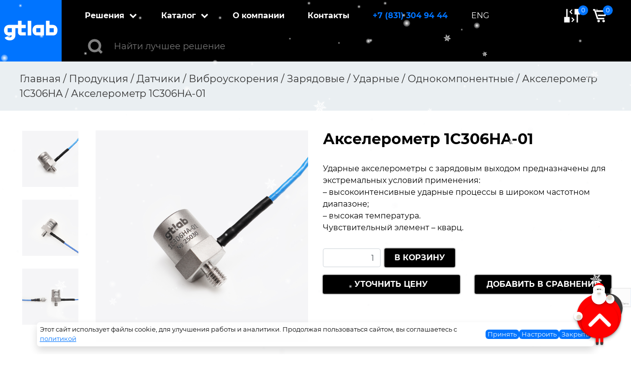

--- FILE ---
content_type: text/html; charset=UTF-8
request_url: https://gtlab.pro/product/akselerometr-1c306ha-01/
body_size: 36975
content:
<!DOCTYPE html>
<html lang="ru-RU">

<head>
    <meta charset="UTF-8">
    <meta name="viewport" content="width=device-width, initial-scale=1">
    <link rel="profile" href="https://gmpg.org/xfn/11">
    <link rel="shortcut icon" href="https://gtlab.pro/wp-content/themes/globaltest/favicon.ico" type="image/x-icon"/>
    
	<!-- This site is optimized with the Yoast SEO plugin v15.9.1 - https://yoast.com/wordpress/plugins/seo/ -->
	<title>Акселерометр 1C306HA-01 - купить по выгодной цене в GTLab</title>
	<meta name="description" content="В компании GTLab вы можете купить акселерометр 1c306ha-01 по доступной цене с доставкой по России. У нас широкий ассортимент продукции, отличное качество. Есть вопросы? Звоните:+7 (83130) 4 94 44." />
	<meta name="robots" content="index, follow, max-snippet:-1, max-image-preview:large, max-video-preview:-1" />
	<link rel="canonical" href="https://gtlab.pro/product/akselerometr-1c306ha-01/" />
	<meta property="og:locale" content="ru_RU" />
	<meta property="og:type" content="article" />
	<meta property="og:title" content="Акселерометр 1C306HA-01 - купить по выгодной цене в GTLab" />
	<meta property="og:description" content="В компании GTLab вы можете купить акселерометр 1c306ha-01 по доступной цене с доставкой по России. У нас широкий ассортимент продукции, отличное качество. Есть вопросы? Звоните:+7 (83130) 4 94 44." />
	<meta property="og:url" content="https://gtlab.pro/product/akselerometr-1c306ha-01/" />
	<meta property="og:site_name" content="GTLab" />
	<meta property="og:image" content="https://gtlab.pro/wp-content/uploads/2024/04/img_1c306ha-01_1.jpg" />
	<meta property="og:image:width" content="1920" />
	<meta property="og:image:height" content="1920" />
	<meta name="twitter:card" content="summary_large_image" />
	<script type="application/ld+json" class="yoast-schema-graph">{"@context":"https://schema.org","@graph":[{"@type":"WebSite","@id":"https://gtlab.pro/#website","url":"https://gtlab.pro/","name":"GTLab","description":"","potentialAction":[{"@type":"SearchAction","target":"https://gtlab.pro/?s={search_term_string}","query-input":"required name=search_term_string"}],"inLanguage":"ru-RU"},{"@type":"ImageObject","@id":"https://gtlab.pro/product/akselerometr-1c306ha-01/#primaryimage","inLanguage":"ru-RU","url":"https://gtlab.pro/wp-content/uploads/2024/04/img_1c306ha-01_1.jpg","width":1920,"height":1920},{"@type":"WebPage","@id":"https://gtlab.pro/product/akselerometr-1c306ha-01/#webpage","url":"https://gtlab.pro/product/akselerometr-1c306ha-01/","name":"\u0410\u043a\u0441\u0435\u043b\u0435\u0440\u043e\u043c\u0435\u0442\u0440 1C306HA-01 - \u043a\u0443\u043f\u0438\u0442\u044c \u043f\u043e \u0432\u044b\u0433\u043e\u0434\u043d\u043e\u0439 \u0446\u0435\u043d\u0435 \u0432 GTLab","isPartOf":{"@id":"https://gtlab.pro/#website"},"primaryImageOfPage":{"@id":"https://gtlab.pro/product/akselerometr-1c306ha-01/#primaryimage"},"datePublished":"2026-01-15T13:20:19+00:00","dateModified":"2026-01-15T13:20:19+00:00","description":"\u0412 \u043a\u043e\u043c\u043f\u0430\u043d\u0438\u0438 GTLab \u0432\u044b \u043c\u043e\u0436\u0435\u0442\u0435 \u043a\u0443\u043f\u0438\u0442\u044c \u0430\u043a\u0441\u0435\u043b\u0435\u0440\u043e\u043c\u0435\u0442\u0440 1c306ha-01 \u043f\u043e \u0434\u043e\u0441\u0442\u0443\u043f\u043d\u043e\u0439 \u0446\u0435\u043d\u0435 \u0441 \u0434\u043e\u0441\u0442\u0430\u0432\u043a\u043e\u0439 \u043f\u043e \u0420\u043e\u0441\u0441\u0438\u0438. \u0423 \u043d\u0430\u0441 \u0448\u0438\u0440\u043e\u043a\u0438\u0439 \u0430\u0441\u0441\u043e\u0440\u0442\u0438\u043c\u0435\u043d\u0442 \u043f\u0440\u043e\u0434\u0443\u043a\u0446\u0438\u0438, \u043e\u0442\u043b\u0438\u0447\u043d\u043e\u0435 \u043a\u0430\u0447\u0435\u0441\u0442\u0432\u043e. \u0415\u0441\u0442\u044c \u0432\u043e\u043f\u0440\u043e\u0441\u044b? \u0417\u0432\u043e\u043d\u0438\u0442\u0435:+7 (83130) 4 94 44.","breadcrumb":{"@id":"https://gtlab.pro/product/akselerometr-1c306ha-01/#breadcrumb"},"inLanguage":"ru-RU","potentialAction":[{"@type":"ReadAction","target":["https://gtlab.pro/product/akselerometr-1c306ha-01/"]}]},{"@type":"BreadcrumbList","@id":"https://gtlab.pro/product/akselerometr-1c306ha-01/#breadcrumb","itemListElement":[{"@type":"ListItem","position":1,"item":{"@type":"WebPage","@id":"https://gtlab.pro/shop/","url":"https://gtlab.pro/shop/","name":"\u041f\u0440\u043e\u0434\u0443\u043a\u0446\u0438\u044f"}},{"@type":"ListItem","position":2,"item":{"@type":"WebPage","@id":"https://gtlab.pro/product/akselerometr-1c306ha-01/","url":"https://gtlab.pro/product/akselerometr-1c306ha-01/","name":"\u0410\u043a\u0441\u0435\u043b\u0435\u0440\u043e\u043c\u0435\u0442\u0440 1C306HA-01"}}]}]}</script>
	<!-- / Yoast SEO plugin. -->


<link rel='dns-prefetch' href='//www.google.com' />
<link rel='dns-prefetch' href='//s.w.org' />
		<script type="text/javascript">
			window._wpemojiSettings = {"baseUrl":"https:\/\/s.w.org\/images\/core\/emoji\/13.0.0\/72x72\/","ext":".png","svgUrl":"https:\/\/s.w.org\/images\/core\/emoji\/13.0.0\/svg\/","svgExt":".svg","source":{"concatemoji":"https:\/\/gtlab.pro\/wp-includes\/js\/wp-emoji-release.min.js?ver=5.5.11"}};
			!function(e,a,t){var n,r,o,i=a.createElement("canvas"),p=i.getContext&&i.getContext("2d");function s(e,t){var a=String.fromCharCode;p.clearRect(0,0,i.width,i.height),p.fillText(a.apply(this,e),0,0);e=i.toDataURL();return p.clearRect(0,0,i.width,i.height),p.fillText(a.apply(this,t),0,0),e===i.toDataURL()}function c(e){var t=a.createElement("script");t.src=e,t.defer=t.type="text/javascript",a.getElementsByTagName("head")[0].appendChild(t)}for(o=Array("flag","emoji"),t.supports={everything:!0,everythingExceptFlag:!0},r=0;r<o.length;r++)t.supports[o[r]]=function(e){if(!p||!p.fillText)return!1;switch(p.textBaseline="top",p.font="600 32px Arial",e){case"flag":return s([127987,65039,8205,9895,65039],[127987,65039,8203,9895,65039])?!1:!s([55356,56826,55356,56819],[55356,56826,8203,55356,56819])&&!s([55356,57332,56128,56423,56128,56418,56128,56421,56128,56430,56128,56423,56128,56447],[55356,57332,8203,56128,56423,8203,56128,56418,8203,56128,56421,8203,56128,56430,8203,56128,56423,8203,56128,56447]);case"emoji":return!s([55357,56424,8205,55356,57212],[55357,56424,8203,55356,57212])}return!1}(o[r]),t.supports.everything=t.supports.everything&&t.supports[o[r]],"flag"!==o[r]&&(t.supports.everythingExceptFlag=t.supports.everythingExceptFlag&&t.supports[o[r]]);t.supports.everythingExceptFlag=t.supports.everythingExceptFlag&&!t.supports.flag,t.DOMReady=!1,t.readyCallback=function(){t.DOMReady=!0},t.supports.everything||(n=function(){t.readyCallback()},a.addEventListener?(a.addEventListener("DOMContentLoaded",n,!1),e.addEventListener("load",n,!1)):(e.attachEvent("onload",n),a.attachEvent("onreadystatechange",function(){"complete"===a.readyState&&t.readyCallback()})),(n=t.source||{}).concatemoji?c(n.concatemoji):n.wpemoji&&n.twemoji&&(c(n.twemoji),c(n.wpemoji)))}(window,document,window._wpemojiSettings);
		</script>
		<style type="text/css">
img.wp-smiley,
img.emoji {
	display: inline !important;
	border: none !important;
	box-shadow: none !important;
	height: 1em !important;
	width: 1em !important;
	margin: 0 .07em !important;
	vertical-align: -0.1em !important;
	background: none !important;
	padding: 0 !important;
}
</style>
	<link rel='stylesheet' id='wp-block-library-css'  href='https://gtlab.pro/wp-includes/css/dist/block-library/style.min.css?ver=5.5.11' type='text/css' media='all' />
<link rel='stylesheet' id='wc-block-vendors-style-css'  href='https://gtlab.pro/wp-content/plugins/woocommerce/packages/woocommerce-blocks/build/vendors-style.css?ver=3.6.0' type='text/css' media='all' />
<link rel='stylesheet' id='wc-block-style-css'  href='https://gtlab.pro/wp-content/plugins/woocommerce/packages/woocommerce-blocks/build/style.css?ver=3.6.0' type='text/css' media='all' />
<link rel='stylesheet' id='contact-form-7-css'  href='https://gtlab.pro/wp-content/plugins/contact-form-7/includes/css/styles.css?ver=5.4.1' type='text/css' media='all' />
<link rel='stylesheet' id='woocommerce-layout-css'  href='https://gtlab.pro/wp-content/plugins/woocommerce/assets/css/woocommerce-layout.css?ver=4.7.4' type='text/css' media='all' />
<link rel='stylesheet' id='woocommerce-smallscreen-css'  href='https://gtlab.pro/wp-content/plugins/woocommerce/assets/css/woocommerce-smallscreen.css?ver=4.7.4' type='text/css' media='only screen and (max-width: 768px)' />
<link rel='stylesheet' id='woocommerce-general-css'  href='https://gtlab.pro/wp-content/plugins/woocommerce/assets/css/woocommerce.css?ver=4.7.4' type='text/css' media='all' />
<style id='woocommerce-inline-inline-css' type='text/css'>
.woocommerce form .form-row .required { visibility: visible; }
</style>
<link rel='stylesheet' id='wp-pagenavi-css'  href='https://gtlab.pro/wp-content/plugins/wp-pagenavi/pagenavi-css.css?ver=2.70' type='text/css' media='all' />
<link rel='stylesheet' id='globaltest-slick-style-css'  href='https://gtlab.pro/wp-content/themes/globaltest/css/slick.css?ver=5.5.11' type='text/css' media='all' />
<link rel='stylesheet' id='globaltest-bootstrap-style-css'  href='https://gtlab.pro/wp-content/themes/globaltest/css/bootstrap.min.css?ver=5.5.11' type='text/css' media='all' />
<link rel='stylesheet' id='globaltest-fa-style-css'  href='https://gtlab.pro/wp-content/themes/globaltest/css/all.min.css?ver=5.5.11' type='text/css' media='all' />
<link rel='stylesheet' id='fancybox-css'  href='https://gtlab.pro/wp-content/plugins/easy-fancybox/fancybox/1.5.4/jquery.fancybox.min.css?ver=5.5.11' type='text/css' media='screen' />
<script type='text/javascript' src='https://gtlab.pro/wp-includes/js/jquery/jquery.js?ver=1.12.4-wp' id='jquery-core-js'></script>
<link rel="https://api.w.org/" href="https://gtlab.pro/wp-json/" /><link rel="alternate" type="application/json" href="https://gtlab.pro/wp-json/wp/v2/product/13059" /><link rel="alternate" type="application/json+oembed" href="https://gtlab.pro/wp-json/oembed/1.0/embed?url=https%3A%2F%2Fgtlab.pro%2Fproduct%2Fakselerometr-1c306ha-01%2F" />
<link rel="alternate" type="text/xml+oembed" href="https://gtlab.pro/wp-json/oembed/1.0/embed?url=https%3A%2F%2Fgtlab.pro%2Fproduct%2Fakselerometr-1c306ha-01%2F&#038;format=xml" />
	<noscript><style>.woocommerce-product-gallery{ opacity: 1 !important; }</style></noscript>
	<style type="text/css">.recentcomments a{display:inline !important;padding:0 !important;margin:0 !important;}</style>        
    <link rel="stylesheet" href="https://gtlab.pro/wp-content/themes/globaltest/style.css">
    <link rel="stylesheet" href="https://gtlab.pro/wp-content/themes/globaltest/css/responsive.css">
    <link rel="stylesheet" href="https://gtlab.pro/wp-content/themes/globaltest/css/slick-theme.css">
    <link rel="stylesheet" href="https://gtlab.pro/wp-content/themes/globaltest/css/mmenu.css">
    <link rel="stylesheet" href="https://gtlab.pro/wp-content/themes/globaltest/css/front-page.css">
    <link rel="stylesheet" href="https://gtlab.pro/wp-content/themes/globaltest/css/test-top7.css">
    <link rel="stylesheet" href="https://gtlab.pro/wp-content/themes/globaltest/snow/style.css">
    <link rel="stylesheet" href="https://gtlab.pro/wp-content/themes/globaltest/santa_to_top/santa_to_top.css">
</head>

<body id="up" class="product-template-default single single-product postid-13059 theme-globaltest woocommerce woocommerce-page woocommerce-no-js">
<!-- Yandex.Metrika counter -->
<script type="text/plain" data-cookiegdpr="analytics">
    (function (m, e, t, r, i, k, a) {
        m[i] = m[i] || function () {
            (m[i].a = m[i].a || []).push(arguments)
        };
        m[i].l = 1 * new Date();
        k = e.createElement(t), a = e.getElementsByTagName(t)[0], k.async = 1, k.src = r, a.parentNode.insertBefore(k, a)
    })(window, document, "script", "https://mc.yandex.ru/metrika/tag.js", "ym");
    ym(66988117, "init", {
        clickmap: true,
        trackLinks: true,
        accurateTrackBounce: true,
        webvisor: true
    });
</script>
<noscript>
    <div>
        <img src="https://mc.yandex.ru/watch/66988117" style="position:absolute; left:-9999px;" alt=""/>
    </div>
</noscript>
<!-- /Yandex.Metrika counter -->
<div class="app">
    <canvas class="snow-canvas" speed="1" interaction="false" size="2" count="80" opacity="0.00001" start-color="rgba(253,252,251,1)" end-color="rgba(251,252,253,0.3)" wind-power="0" image="false"></canvas>
    <canvas class="snow-canvas" speed="2" interaction="true" size="6" count="30" start-color="rgba(253,252,251,1)" end-color="rgba(251,252,253,0.3)" opacity="0.00001" wind-power="2" image="false"></canvas>
    <canvas class="snow-canvas" speed="3" interaction="true" size="12" count="20" wind-power="-5" image="https://gtlab.pro/wp-content/themes/globaltest/snow/snow.png"></canvas> 
    <div class="">
        <header class="app-welcome__header app-header">
            <a href="/" class="app-header__logo">
                <svg width="109" height="41" viewBox="0 0 109 41" fill="none" xmlns="http://www.w3.org/2000/svg">
                    <path d="M55.3879 0.356934H48.1484V30.0934H55.3879V0.356934Z" fill="white"/>
                    <path d="M62.6982 9.8989C61.2493 10.8236 60.0769 12.0989 59.2978 13.5975C58.3829 15.3806 57.935 17.3531 57.9933 19.3421C57.941 21.3174 58.3201 23.2811 59.1059 25.1056C59.7552 26.6068 60.8444 27.8922 62.2398 28.8042C63.6405 29.6717 65.2771 30.1167 66.9408 30.0825H69.3226H81.3374V8.61308H67.1954C65.5984 8.60802 64.0348 9.05506 62.6982 9.8989ZM74.0979 15.1934V23.4567H65.5148V15.1859H74.0979V15.1934Z"
                          fill="white"/>
                    <path d="M107.278 13.5971C106.499 12.0985 105.327 10.8232 103.878 9.89847C102.548 9.05867 100.993 8.6118 99.4043 8.61265H92.4783V0.356934H85.2427V30.0934H97.2575H99.6394C101.303 30.1276 102.94 29.6826 104.34 28.8152C105.736 27.9031 106.825 26.6177 107.474 25.1165C108.26 23.292 108.639 21.3283 108.587 19.353C108.646 17.3599 108.197 15.3832 107.278 13.5971ZM101.061 23.4487H92.4783V15.1855H101.061V23.4487Z"
                          fill="white"/>
                    <path d="M35.6793 15.1741H44.2389V8.60886H35.6793V0.356934H28.432V8.61265H9.78885C8.09966 8.60821 6.44524 9.07579 5.02523 9.95898C3.51364 10.9015 2.28661 12.2126 1.46819 13.7597C0.715028 15.1692 0.274729 16.7148 0.175432 18.2979C0.175432 18.4038 0.175435 18.5135 0.148013 18.6194C0.148013 18.6458 0.148013 18.6761 0.148013 18.7063C0.148013 18.9068 0.124509 19.1072 0.124509 19.3152C0.124509 19.3455 0.124509 19.3757 0.124509 19.406C0.124509 19.4362 0.124509 19.4665 0.124509 19.5005C0.0882437 21.3974 0.489691 23.2783 1.29974 25.0069C2.01152 26.5216 3.1488 27.8134 4.58256 28.7357C6.05424 29.6507 7.77642 30.1184 9.52638 30.0783H16.0097C15.7238 32.8844 13.6084 34.0265 11.6575 34.0265C8.80557 34.0265 7.74002 32.4949 7.34828 31.6742L1.41726 34.4576C2.54157 37.2713 6.32974 40.1304 11.8612 40.1304C17.2633 40.1304 23.2218 36.791 23.2218 29.6623C23.2218 29.1177 23.2218 15.1817 23.2218 15.1817H28.4398V23.8988C28.445 25.5394 29.1237 27.1112 30.3273 28.2695C31.5309 29.4278 33.161 30.0783 34.8605 30.0783H44.2624V23.4412H35.6793V15.1741ZM15.9627 23.445H7.41096V15.1817H15.9627V23.445Z"
                          fill="white"/>
                </svg>
            </a>
            <div class="app-header__menu app-menu">
                <nav class="app-menu__navigation app-navigation">
                    <ul id="menu-main_menu" class="app-navigation__wrapper"><li id="menu-item-16605" class="app-navigation__item is-realized menu-item menu-item-type-custom menu-item-object-custom menu-item-home menu-item-has-children menu-item-16605"><a href="https://gtlab.pro/#realized">Решения</a>
<ul class="sub-menu">
	<li id="menu-item-25987" class="is-parent menu-item menu-item-type-custom menu-item-object-custom menu-item-home menu-item-has-children menu-item-25987"><a href="https://gtlab.pro/#realized">Решения</a>
	<ul class="sub-menu">
		<li id="menu-item-25977" class="menu-item menu-item-type-post_type menu-item-object-page menu-item-25977"><a href="https://gtlab.pro/resheniya/stacionarnaya-sistema-vibrokontrolya/">Стационарная система виброконтроля</a></li>
		<li id="menu-item-32446" class="menu-item menu-item-type-post_type menu-item-object-page menu-item-32446"><a href="https://gtlab.pro/programmnyj-kompleks-gtl/">Программный комплекс GTL</a></li>
		<li id="menu-item-33950" class="menu-item menu-item-type-post_type menu-item-object-page menu-item-33950"><a href="https://gtlab.pro/programmnyj-kompleks-gtld/">Программный комплекс GTLd</a></li>
	</ul>
</li>
	<li id="menu-item-25978" class="is-parent menu-item menu-item-type-custom menu-item-object-custom menu-item-has-children menu-item-25978"><a href="https://disk.yandex.ru/d/Y-I9Vjulsj225Q">Файлы для <br> скачивания</a>
	<ul class="sub-menu">
		<li id="menu-item-25979" class="is-download menu-item menu-item-type-custom menu-item-object-custom menu-item-25979"><a target="_blank" rel="noopener noreferrer" href="https://gtlab.pro/wp-content/uploads/2025/09/gtlab-Katalog_2025-60-Mb.pdf">Скачать каталог.pdf (60 Мб)</a></li>
		<li id="menu-item-25980" class="is-download menu-item menu-item-type-custom menu-item-object-custom menu-item-25980"><a target="_blank" rel="noopener noreferrer" href="https://gtlab.pro/wp-content/uploads/2025/09/gtlab-Prezentaciya-o-predpriyatii-2025.pdf">Скачать презентацию.pdf (39 Мб)</a></li>
	</ul>
</li>
	<li id="menu-item-25981" class="is-parent menu-item menu-item-type-custom menu-item-object-custom menu-item-home menu-item-has-children menu-item-25981"><a href="https://gtlab.pro/#partners">Партнеры</a>
	<ul class="sub-menu">
		<li id="menu-item-25982" class="is-sale menu-item menu-item-type-custom menu-item-object-custom menu-item-25982"><a href="#">Скидка на первый датчик 30%</a></li>
	</ul>
</li>
</ul>
</li>
<li id="menu-item-16610" class="app-navigation__item is-catalog menu-item menu-item-type-custom menu-item-object-custom menu-item-has-children menu-item-16610"><a href="https://gtlab.pro/shop/">Каталог</a>
<ul class="sub-menu">
	<li id="menu-item-16611" class="is-parent menu-item menu-item-type-taxonomy menu-item-object-product_cat current-product-ancestor menu-item-has-children menu-item-16611"><a href="https://gtlab.pro/product-category/datchiki/">Датчики</a>
	<ul class="sub-menu">
		<li id="menu-item-16613" class="menu-item menu-item-type-taxonomy menu-item-object-product_cat current-product-ancestor menu-item-16613"><a href="https://gtlab.pro/product-category/datchiki/vibrouskoreniya/">Виброускорения</a></li>
		<li id="menu-item-16612" class="menu-item menu-item-type-taxonomy menu-item-object-product_cat menu-item-16612"><a href="https://gtlab.pro/product-category/datchiki/vibroskorosti/">Виброскорости</a></li>
		<li id="menu-item-18384" class="menu-item menu-item-type-taxonomy menu-item-object-product_cat menu-item-18384"><a href="https://gtlab.pro/product-category/datchiki/vibroperemeshheniya/">Виброперемещения</a></li>
		<li id="menu-item-16615" class="menu-item menu-item-type-taxonomy menu-item-object-product_cat menu-item-16615"><a href="https://gtlab.pro/product-category/datchiki/dinamicheskoj-sily/">Динамической силы</a></li>
		<li id="menu-item-16614" class="menu-item menu-item-type-taxonomy menu-item-object-product_cat menu-item-16614"><a href="https://gtlab.pro/product-category/datchiki/dinamicheskogo-davleniya/">Динамического давления</a></li>
		<li id="menu-item-16616" class="menu-item menu-item-type-taxonomy menu-item-object-product_cat menu-item-16616"><a href="https://gtlab.pro/product-category/datchiki/statiko-dinamicheskogo-davleniya/">Статико-динамического давления</a></li>
		<li id="menu-item-18382" class="menu-item menu-item-type-taxonomy menu-item-object-product_cat menu-item-18382"><a href="https://gtlab.pro/product-category/datchiki/akusticheskoj-emissii/">Акустической эмиссии</a></li>
		<li id="menu-item-19549" class="menu-item menu-item-type-post_type menu-item-object-product menu-item-19549"><a href="https://gtlab.pro/product/d2xx-x-d1-y-l1-l2-l3-l4-l5-l6-d2-xxx-ab-cd/">Вихретоковые</a></li>
	</ul>
</li>
	<li id="menu-item-16621" class="is-parent menu-item menu-item-type-taxonomy menu-item-object-product_cat menu-item-16621"><a href="https://gtlab.pro/product-category/formirovateli-signalov/">Формирователи сигналов</a></li>
	<li id="menu-item-16620" class="is-parent menu-item menu-item-type-taxonomy menu-item-object-product_cat menu-item-16620"><a href="https://gtlab.pro/product-category/kalibratory/">Калибраторы</a></li>
	<li id="menu-item-16617" class="is-parent menu-item menu-item-type-taxonomy menu-item-object-product_cat menu-item-has-children menu-item-16617"><a href="https://gtlab.pro/product-category/izmeritelnye-ustrojstva/">Измерительные устройства</a>
	<ul class="sub-menu">
		<li id="menu-item-16619" class="menu-item menu-item-type-taxonomy menu-item-object-product_cat menu-item-16619"><a href="https://gtlab.pro/product-category/izmeritelnye-ustrojstva/modul-sbora-dannyx/">Модули сбора данных</a></li>
		<li id="menu-item-16618" class="menu-item menu-item-type-taxonomy menu-item-object-product_cat menu-item-16618"><a href="https://gtlab.pro/product-category/izmeritelnye-ustrojstva/vibrometr/">Виброметр</a></li>
	</ul>
</li>
	<li id="menu-item-16624" class="is-parent menu-item menu-item-type-taxonomy menu-item-object-product_cat menu-item-has-children menu-item-16624"><a href="https://gtlab.pro/product-category/aksessuary/">Аксессуары</a>
	<ul class="sub-menu">
		<li id="menu-item-16626" class="menu-item menu-item-type-taxonomy menu-item-object-product_cat menu-item-16626"><a href="https://gtlab.pro/product-category/aksessuary/magnity/">Магниты</a></li>
		<li id="menu-item-16628" class="menu-item menu-item-type-taxonomy menu-item-object-product_cat menu-item-16628"><a href="https://gtlab.pro/product-category/aksessuary/shpilki-montazhnye/">Шпильки монтажные</a></li>
		<li id="menu-item-16625" class="menu-item menu-item-type-taxonomy menu-item-object-product_cat menu-item-16625"><a href="https://gtlab.pro/product-category/aksessuary/adaptery/">Адаптеры</a></li>
		<li id="menu-item-16627" class="menu-item menu-item-type-taxonomy menu-item-object-product_cat menu-item-16627"><a href="https://gtlab.pro/product-category/aksessuary/perexodniki-kabelnye/">Переходники кабельные</a></li>
		<li id="menu-item-30596" class="menu-item menu-item-type-taxonomy menu-item-object-product_cat menu-item-30596"><a href="https://gtlab.pro/product-category/aksessuary/voskovaya-mastika/">Восковая мастика</a></li>
		<li id="menu-item-30597" class="menu-item menu-item-type-taxonomy menu-item-object-product_cat menu-item-30597"><a href="https://gtlab.pro/product-category/aksessuary/kronshtejn/">Кронштейн</a></li>
	</ul>
</li>
	<li id="menu-item-30595" class="is-parent menu-item menu-item-type-post_type menu-item-object-page menu-item-30595"><a href="https://gtlab.pro/shop/kabelnaya-produkciya/">Кабельная продукция</a></li>
	<li id="menu-item-16629" class="is-parent menu-item menu-item-type-custom menu-item-object-custom menu-item-has-children menu-item-16629"><a href="https://disk.yandex.ru/d/Y-I9Vjulsj225Q">Файлы для <br> скачивания</a>
	<ul class="sub-menu">
		<li id="menu-item-16630" class="is-download menu-item menu-item-type-custom menu-item-object-custom menu-item-16630"><a target="_blank" rel="noopener noreferrer" href="https://gtlab.pro/wp-content/uploads/2025/09/gtlab-Katalog_2025-60-Mb.pdf">Скачать каталог.pdf (60 Мб)</a></li>
		<li id="menu-item-16631" class="is-download menu-item menu-item-type-custom menu-item-object-custom menu-item-16631"><a target="_blank" rel="noopener noreferrer" href="https://gtlab.pro/wp-content/uploads/2025/09/gtlab-Prezentaciya-o-predpriyatii-2025.pdf">Скачать презентацию.pdf (39 Мб)</a></li>
		<li id="menu-item-30594" class="is-parent menu-item menu-item-type-custom menu-item-object-custom menu-item-home menu-item-has-children menu-item-30594"><a href="https://gtlab.pro/#partners">Партнеры</a>
		<ul class="sub-menu">
			<li id="menu-item-30722" class="is-import menu-item menu-item-type-custom menu-item-object-custom menu-item-30722"><a target="_blank" rel="noopener noreferrer" href="https://gtlab.pro/wp-content/uploads/2025/09/gtlab-Importozameshhenie.pdf">Импортозамещение</a></li>
			<li id="menu-item-16633" class="is-sale menu-item menu-item-type-custom menu-item-object-custom menu-item-16633"><a href="#">Скидка на первый датчик 30%</a></li>
		</ul>
</li>
	</ul>
</li>
</ul>
</li>
<li id="menu-item-16762" class="app-navigation__item menu-item menu-item-type-custom menu-item-object-custom menu-item-home menu-item-16762"><a href="https://gtlab.pro/#science">О компании</a></li>
<li id="menu-item-16772" class="app-navigation__item menu-item menu-item-type-custom menu-item-object-custom menu-item-16772"><a href="#contacts">Контакты</a></li>
<li id="menu-item-16608" class="app-navigation__phone color-base--accent menu-item menu-item-type-custom menu-item-object-custom menu-item-16608"><a href="tel:+78313049444">+7 (831) 304 94 44</a></li>
<li id="menu-item-16609" class="app-navigation__lang menu-item menu-item-type-custom menu-item-object-custom menu-item-16609"><a href="#">ENG</a></li>
</ul><ul id="menu-mobile_menu" class="app-navigation__mobile-wrapper"><li id="menu-item-16634" class="app-navigation__item menu-item menu-item-type-custom menu-item-object-custom menu-item-has-children menu-item-16634"><a href="#realized">Решения</a>
<ul class="sub-menu">
	<li id="menu-item-25983" class="menu-item menu-item-type-post_type menu-item-object-page menu-item-25983"><a href="https://gtlab.pro/resheniya/stacionarnaya-sistema-vibrokontrolya/">Стационарная система виброконтроля</a></li>
</ul>
</li>
<li id="menu-item-19347" class="app-navigation__item is-parent menu-item menu-item-type-post_type menu-item-object-page menu-item-has-children current_page_parent menu-item-19347"><a href="https://gtlab.pro/shop/">Каталог</a>
<ul class="sub-menu">
<li id="menu-item-4314" class="app-navigation__item  menu-item menu-item-type-taxonomy menu-item-object-product_cat menu-item-4314"><a href="https://gtlab.pro/product-category/orgtexnika/">Оргтехника</a><li id="menu-item-4198" class="app-navigation__item is-parent menu-item-has-children menu-item menu-item-type-taxonomy menu-item-object-product_cat menu-item-4198"><a href="https://gtlab.pro/product-category/datchiki/">Датчики</a><ul class="sub-menu"><li id="menu-item-4200" class="app-navigation__item is-parent menu-item-has-children menu-item menu-item-type-taxonomy menu-item-object-product_cat menu-item-4200"><a href="https://gtlab.pro/product-category/datchiki/vibrouskoreniya/">Виброускорения</a><ul class="sub-menu"><li id="menu-item-4202" class="app-navigation__item is-parent menu-item-has-children menu-item menu-item-type-taxonomy menu-item-object-product_cat menu-item-4202"><a href="https://gtlab.pro/product-category/datchiki/vibrouskoreniya/zaryadovye/">Зарядовые</a><ul class="sub-menu"><li id="menu-item-4305" class="app-navigation__item  menu-item menu-item-type-taxonomy menu-item-object-product_cat menu-item-4305"><a href="https://gtlab.pro/product-category/datchiki/vibrouskoreniya/zaryadovye/etalonnyj-zaryadovye/">Эталонный</a><li id="menu-item-4205" class="app-navigation__item is-parent menu-item-has-children menu-item menu-item-type-taxonomy menu-item-object-product_cat menu-item-4205"><a href="https://gtlab.pro/product-category/datchiki/vibrouskoreniya/zaryadovye/obshhego-naznacheniya/">Общего назначения</a><ul class="sub-menu"><li id="menu-item-4206" class="app-navigation__item  menu-item menu-item-type-taxonomy menu-item-object-product_cat menu-item-4206"><a href="https://gtlab.pro/product-category/datchiki/vibrouskoreniya/zaryadovye/obshhego-naznacheniya/odnokomponentnye/">Однокомпонентные</a><li id="menu-item-4207" class="app-navigation__item  menu-item menu-item-type-taxonomy menu-item-object-product_cat menu-item-4207"><a href="https://gtlab.pro/product-category/datchiki/vibrouskoreniya/zaryadovye/obshhego-naznacheniya/trexkomponentnye/">Трехкомпонентные</a></ul><li id="menu-item-4203" class="app-navigation__item  menu-item menu-item-type-taxonomy menu-item-object-product_cat menu-item-4203"><a href="https://gtlab.pro/product-category/datchiki/vibrouskoreniya/zaryadovye/promyshlennye/">Промышленные</a><li id="menu-item-4204" class="app-navigation__item is-parent menu-item-has-children menu-item menu-item-type-taxonomy menu-item-object-product_cat menu-item-4204"><a href="https://gtlab.pro/product-category/datchiki/vibrouskoreniya/zaryadovye/udarnye/">Ударные</a><ul class="sub-menu"><li id="menu-item-4243" class="app-navigation__item  menu-item menu-item-type-taxonomy menu-item-object-product_cat menu-item-4243"><a href="https://gtlab.pro/product-category/datchiki/vibrouskoreniya/zaryadovye/udarnye/odnokomponentnye-udarnye/">Однокомпонентные</a><li id="menu-item-4244" class="app-navigation__item  menu-item menu-item-type-taxonomy menu-item-object-product_cat menu-item-4244"><a href="https://gtlab.pro/product-category/datchiki/vibrouskoreniya/zaryadovye/udarnye/trexkomponentnye-udarnye/">Трехкомпонентные</a></ul><li id="menu-item-4251" class="app-navigation__item is-parent menu-item-has-children menu-item menu-item-type-taxonomy menu-item-object-product_cat menu-item-4251"><a href="https://gtlab.pro/product-category/datchiki/vibrouskoreniya/zaryadovye/vysokochuvstvitelnye-zaryadovye/">Высокочувствительные</a><ul class="sub-menu"><li id="menu-item-4295" class="app-navigation__item  menu-item menu-item-type-taxonomy menu-item-object-product_cat menu-item-4295"><a href="https://gtlab.pro/product-category/datchiki/vibrouskoreniya/zaryadovye/vysokochuvstvitelnye-zaryadovye/trexkomponentnye-vysokochuvstvitelnye-zaryadovye/">Трехкомпонентные</a><li id="menu-item-4252" class="app-navigation__item  menu-item menu-item-type-taxonomy menu-item-object-product_cat menu-item-4252"><a href="https://gtlab.pro/product-category/datchiki/vibrouskoreniya/zaryadovye/vysokochuvstvitelnye-zaryadovye/odnokomponentnye-vysokochuvstvitelnye-zaryadovye/">Однокомпонентные</a></ul><li id="menu-item-4259" class="app-navigation__item is-parent menu-item-has-children menu-item menu-item-type-taxonomy menu-item-object-product_cat menu-item-4259"><a href="https://gtlab.pro/product-category/datchiki/vibrouskoreniya/zaryadovye/podvodnye-zaryadovye/">Подводные</a><ul class="sub-menu"><li id="menu-item-4260" class="app-navigation__item  menu-item menu-item-type-taxonomy menu-item-object-product_cat menu-item-4260"><a href="https://gtlab.pro/product-category/datchiki/vibrouskoreniya/zaryadovye/podvodnye-zaryadovye/odnokomponentnye-podvodnye-zaryadovye/">Однокомпонентные</a></ul></ul><li id="menu-item-4208" class="app-navigation__item is-parent menu-item-has-children menu-item menu-item-type-taxonomy menu-item-object-product_cat menu-item-4208"><a href="https://gtlab.pro/product-category/datchiki/vibrouskoreniya/po-napryazheniyu/">По напряжению</a><ul class="sub-menu"><li id="menu-item-4261" class="app-navigation__item is-parent menu-item-has-children menu-item menu-item-type-taxonomy menu-item-object-product_cat menu-item-4261"><a href="https://gtlab.pro/product-category/datchiki/vibrouskoreniya/po-napryazheniyu/etalonnyj/">Эталонный</a><ul class="sub-menu"><li id="menu-item-4262" class="app-navigation__item  menu-item menu-item-type-taxonomy menu-item-object-product_cat menu-item-4262"><a href="https://gtlab.pro/product-category/datchiki/vibrouskoreniya/po-napryazheniyu/etalonnyj/odnokomponentnye-etalonnyj/">Однокомпонентные</a></ul><li id="menu-item-4212" class="app-navigation__item is-parent menu-item-has-children menu-item menu-item-type-taxonomy menu-item-object-product_cat menu-item-4212"><a href="https://gtlab.pro/product-category/datchiki/vibrouskoreniya/po-napryazheniyu/obshhego-naznacheniya-po-napryazheniyu/">Общего назначения</a><ul class="sub-menu"><li id="menu-item-4213" class="app-navigation__item  menu-item menu-item-type-taxonomy menu-item-object-product_cat menu-item-4213"><a href="https://gtlab.pro/product-category/datchiki/vibrouskoreniya/po-napryazheniyu/obshhego-naznacheniya-po-napryazheniyu/odnokomponentnye-obshhego-naznacheniya-po-napryazheniyu/">Однокомпонентные</a><li id="menu-item-4214" class="app-navigation__item  menu-item menu-item-type-taxonomy menu-item-object-product_cat menu-item-4214"><a href="https://gtlab.pro/product-category/datchiki/vibrouskoreniya/po-napryazheniyu/obshhego-naznacheniya-po-napryazheniyu/trexkomponentnye-obshhego-naznacheniya-po-napryazheniyu/">Трехкомпонентные</a></ul><li id="menu-item-4209" class="app-navigation__item  menu-item menu-item-type-taxonomy menu-item-object-product_cat menu-item-4209"><a href="https://gtlab.pro/product-category/datchiki/vibrouskoreniya/po-napryazheniyu/promyshlennye-po-napryazheniyu/">Промышленные</a><li id="menu-item-4211" class="app-navigation__item  menu-item menu-item-type-taxonomy menu-item-object-product_cat menu-item-4211"><a href="https://gtlab.pro/product-category/datchiki/vibrouskoreniya/po-napryazheniyu/udarnye-po-napryazheniyu/">Ударные</a><li id="menu-item-4210" class="app-navigation__item is-parent menu-item-has-children menu-item menu-item-type-taxonomy menu-item-object-product_cat menu-item-4210"><a href="https://gtlab.pro/product-category/datchiki/vibrouskoreniya/po-napryazheniyu/vysokochuvstvitelnye/">Высокочувствительные</a><ul class="sub-menu"><li id="menu-item-4298" class="app-navigation__item  menu-item menu-item-type-taxonomy menu-item-object-product_cat menu-item-4298"><a href="https://gtlab.pro/product-category/datchiki/vibrouskoreniya/po-napryazheniyu/vysokochuvstvitelnye/dvuxkomponentnye/">Двухкомпонентные</a><li id="menu-item-4292" class="app-navigation__item  menu-item menu-item-type-taxonomy menu-item-object-product_cat menu-item-4292"><a href="https://gtlab.pro/product-category/datchiki/vibrouskoreniya/po-napryazheniyu/vysokochuvstvitelnye/odnokomponentnye-vysokochuvstvitelnye/">Однокомпонентные</a><li id="menu-item-4296" class="app-navigation__item  menu-item menu-item-type-taxonomy menu-item-object-product_cat menu-item-4296"><a href="https://gtlab.pro/product-category/datchiki/vibrouskoreniya/po-napryazheniyu/vysokochuvstvitelnye/trexkomponentnye-vysokochuvstvitelnye/">Трехкомпонентные</a></ul><li id="menu-item-4249" class="app-navigation__item is-parent menu-item-has-children menu-item menu-item-type-taxonomy menu-item-object-product_cat menu-item-4249"><a href="https://gtlab.pro/product-category/datchiki/vibrouskoreniya/po-napryazheniyu/podvodnye/">Подводные</a><ul class="sub-menu"><li id="menu-item-4250" class="app-navigation__item  menu-item menu-item-type-taxonomy menu-item-object-product_cat menu-item-4250"><a href="https://gtlab.pro/product-category/datchiki/vibrouskoreniya/po-napryazheniyu/podvodnye/trexkomponentnye-podvodnye/">Трехкомпонентные</a><li id="menu-item-4263" class="app-navigation__item  menu-item menu-item-type-taxonomy menu-item-object-product_cat menu-item-4263"><a href="https://gtlab.pro/product-category/datchiki/vibrouskoreniya/po-napryazheniyu/podvodnye/odnokomponentnye-podvodnye/">Однокомпонентные</a></ul></ul><li id="menu-item-4201" class="app-navigation__item  menu-item menu-item-type-taxonomy menu-item-object-product_cat menu-item-4201"><a href="https://gtlab.pro/product-category/datchiki/vibrouskoreniya/cifrovye/">Цифровые</a><li id="menu-item-4280" class="app-navigation__item  menu-item menu-item-type-taxonomy menu-item-object-product_cat menu-item-4280"><a href="https://gtlab.pro/product-category/datchiki/vibrouskoreniya/tokovye-vibrouskoreniya/">Токовые</a></ul><li id="menu-item-4215" class="app-navigation__item is-parent menu-item-has-children menu-item menu-item-type-taxonomy menu-item-object-product_cat menu-item-4215"><a href="https://gtlab.pro/product-category/datchiki/vibroskorosti/">Виброскорости</a><ul class="sub-menu"><li id="menu-item-4216" class="app-navigation__item  menu-item menu-item-type-taxonomy menu-item-object-product_cat menu-item-4216"><a href="https://gtlab.pro/product-category/datchiki/vibroskorosti/tokovye/">Токовые</a><li id="menu-item-4217" class="app-navigation__item  menu-item menu-item-type-taxonomy menu-item-object-product_cat menu-item-4217"><a href="https://gtlab.pro/product-category/datchiki/vibroskorosti/po-napryazheniyu-vibroskorosti/">По напряжению</a></ul><li id="menu-item-4255" class="app-navigation__item  menu-item menu-item-type-taxonomy menu-item-object-product_cat menu-item-4255"><a href="https://gtlab.pro/product-category/datchiki/vibroperemeshheniya/">Виброперемещения</a><li id="menu-item-4218" class="app-navigation__item is-parent menu-item-has-children menu-item menu-item-type-taxonomy menu-item-object-product_cat menu-item-4218"><a href="https://gtlab.pro/product-category/datchiki/dinamicheskoj-sily/">Динамической силы</a><ul class="sub-menu"><li id="menu-item-4219" class="app-navigation__item  menu-item menu-item-type-taxonomy menu-item-object-product_cat menu-item-4219"><a href="https://gtlab.pro/product-category/datchiki/dinamicheskoj-sily/zaryadovye-dinamicheskoj-sily/">Зарядовые</a><li id="menu-item-4220" class="app-navigation__item is-parent menu-item-has-children menu-item menu-item-type-taxonomy menu-item-object-product_cat menu-item-4220"><a href="https://gtlab.pro/product-category/datchiki/dinamicheskoj-sily/po-napryazheniyu-dinamicheskoj-sily/">По напряжению</a><ul class="sub-menu"><li id="menu-item-4288" class="app-navigation__item  menu-item menu-item-type-taxonomy menu-item-object-product_cat menu-item-4288"><a href="https://gtlab.pro/product-category/datchiki/dinamicheskoj-sily/po-napryazheniyu-dinamicheskoj-sily/modalnye-molotki/">Модальные молотки</a></ul></ul><li id="menu-item-4222" class="app-navigation__item is-parent menu-item-has-children menu-item menu-item-type-taxonomy menu-item-object-product_cat menu-item-4222"><a href="https://gtlab.pro/product-category/datchiki/dinamicheskogo-davleniya/">Динамического давления</a><ul class="sub-menu"><li id="menu-item-4223" class="app-navigation__item  menu-item menu-item-type-taxonomy menu-item-object-product_cat menu-item-4223"><a href="https://gtlab.pro/product-category/datchiki/dinamicheskogo-davleniya/zaryadovye-dinamicheskogo-davleniya/">Зарядовые</a><li id="menu-item-4224" class="app-navigation__item  menu-item menu-item-type-taxonomy menu-item-object-product_cat menu-item-4224"><a href="https://gtlab.pro/product-category/datchiki/dinamicheskogo-davleniya/po-napryazheniyu-dinamicheskogo-davleniya/">По напряжению</a></ul><li id="menu-item-4199" class="app-navigation__item  menu-item menu-item-type-taxonomy menu-item-object-product_cat menu-item-4199"><a href="https://gtlab.pro/product-category/datchiki/statiko-dinamicheskogo-davleniya/">Статико-динамического давления</a><li id="menu-item-4254" class="app-navigation__item is-parent menu-item-has-children menu-item menu-item-type-taxonomy menu-item-object-product_cat menu-item-4254"><a href="https://gtlab.pro/product-category/datchiki/akusticheskoj-emissii/">Акустической эмиссии</a><ul class="sub-menu"><li id="menu-item-4281" class="app-navigation__item is-parent menu-item-has-children menu-item menu-item-type-taxonomy menu-item-object-product_cat menu-item-4281"><a href="https://gtlab.pro/product-category/datchiki/akusticheskoj-emissii/zaryadovye-akusticheskoj-emissii/">Зарядовые</a><ul class="sub-menu"><li id="menu-item-4301" class="app-navigation__item  menu-item menu-item-type-taxonomy menu-item-object-product_cat menu-item-4301"><a href="https://gtlab.pro/product-category/datchiki/akusticheskoj-emissii/zaryadovye-akusticheskoj-emissii/promyshlennye-zaryadovye-akusticheskoj-emissii/">Промышленные</a><li id="menu-item-4282" class="app-navigation__item  menu-item menu-item-type-taxonomy menu-item-object-product_cat menu-item-4282"><a href="https://gtlab.pro/product-category/datchiki/akusticheskoj-emissii/zaryadovye-akusticheskoj-emissii/obshhego-naznacheniya-zaryadovye-akusticheskoj-emissii/">Общего назначения</a></ul><li id="menu-item-4283" class="app-navigation__item is-parent menu-item-has-children menu-item menu-item-type-taxonomy menu-item-object-product_cat menu-item-4283"><a href="https://gtlab.pro/product-category/datchiki/akusticheskoj-emissii/po-napryazheniyu-akusticheskoj-emissii/">По напряжению</a><ul class="sub-menu"><li id="menu-item-4302" class="app-navigation__item  menu-item menu-item-type-taxonomy menu-item-object-product_cat menu-item-4302"><a href="https://gtlab.pro/product-category/datchiki/akusticheskoj-emissii/po-napryazheniyu-akusticheskoj-emissii/obshhego-naznacheniya-po-napryazheniyu-akusticheskoj-emissii/">Общего назначения</a><li id="menu-item-4284" class="app-navigation__item  menu-item menu-item-type-taxonomy menu-item-object-product_cat menu-item-4284"><a href="https://gtlab.pro/product-category/datchiki/akusticheskoj-emissii/po-napryazheniyu-akusticheskoj-emissii/promyshlennye-po-napryazheniyu-akusticheskoj-emissii/">Промышленные</a></ul></ul><li id="menu-item-4272" class="app-navigation__item is-parent menu-item-has-children menu-item menu-item-type-taxonomy menu-item-object-product_cat menu-item-4272"><a href="https://gtlab.pro/product-category/datchiki/beskontaktnye/">Бесконтактные</a><ul class="sub-menu"><li id="menu-item-4294" class="app-navigation__item  menu-item menu-item-type-taxonomy menu-item-object-product_cat menu-item-4294"><a href="https://gtlab.pro/product-category/datchiki/beskontaktnye/vixretokovye-datchiki/">Вихретоковые датчики</a><li id="menu-item-4287" class="app-navigation__item  menu-item menu-item-type-taxonomy menu-item-object-product_cat menu-item-4287"><a href="https://gtlab.pro/product-category/datchiki/beskontaktnye/opticheskie/">Оптические</a></ul></ul><li id="menu-item-4228" class="app-navigation__item is-parent menu-item-has-children menu-item menu-item-type-taxonomy menu-item-object-product_cat menu-item-4228"><a href="https://gtlab.pro/product-category/formirovateli-signalov/">Формирователи сигналов</a><ul class="sub-menu"><li id="menu-item-4304" class="app-navigation__item  menu-item menu-item-type-taxonomy menu-item-object-product_cat menu-item-4304"><a href="https://gtlab.pro/product-category/formirovateli-signalov/barery-iskrozashhity/">Барьеры искрозащиты</a><li id="menu-item-4229" class="app-navigation__item  menu-item menu-item-type-taxonomy menu-item-object-product_cat menu-item-4229"><a href="https://gtlab.pro/product-category/formirovateli-signalov/soglasuyushhie/">Согласующие</a><li id="menu-item-4230" class="app-navigation__item is-parent menu-item-has-children menu-item menu-item-type-taxonomy menu-item-object-product_cat menu-item-4230"><a href="https://gtlab.pro/product-category/formirovateli-signalov/preobrazuyushhie/">Преобразующие</a><ul class="sub-menu"><li id="menu-item-4231" class="app-navigation__item  menu-item menu-item-type-taxonomy menu-item-object-product_cat menu-item-4231"><a href="https://gtlab.pro/product-category/formirovateli-signalov/preobrazuyushhie/zaryada/">Заряда</a><li id="menu-item-4273" class="app-navigation__item  menu-item menu-item-type-taxonomy menu-item-object-product_cat menu-item-4273"><a href="https://gtlab.pro/product-category/formirovateli-signalov/preobrazuyushhie/zaryada-i-napryazheniya/">Заряда и напряжения</a><li id="menu-item-4237" class="app-navigation__item  menu-item menu-item-type-taxonomy menu-item-object-product_cat menu-item-4237"><a href="https://gtlab.pro/product-category/formirovateli-signalov/preobrazuyushhie/cifrovye-preobrazuyushhie/">Цифровые</a></ul><li id="menu-item-4274" class="app-navigation__item is-parent menu-item-has-children menu-item menu-item-type-taxonomy menu-item-object-product_cat menu-item-4274"><a href="https://gtlab.pro/product-category/formirovateli-signalov/vixretokovye/">Вихретоковые</a><ul class="sub-menu"><li id="menu-item-4276" class="app-navigation__item  menu-item menu-item-type-taxonomy menu-item-object-product_cat menu-item-4276"><a href="https://gtlab.pro/product-category/formirovateli-signalov/vixretokovye/tokovye-vixretokovye/">Токовые</a><li id="menu-item-4275" class="app-navigation__item  menu-item menu-item-type-taxonomy menu-item-object-product_cat menu-item-4275"><a href="https://gtlab.pro/product-category/formirovateli-signalov/vixretokovye/napryazheniya/">Напряжения</a></ul><li id="menu-item-4277" class="app-navigation__item is-parent menu-item-has-children menu-item menu-item-type-taxonomy menu-item-object-product_cat menu-item-4277"><a href="https://gtlab.pro/product-category/formirovateli-signalov/akusticheskoj-emissii-formirovateli-signalov/">Акустической эмиссии</a><ul class="sub-menu"><li id="menu-item-4279" class="app-navigation__item  menu-item menu-item-type-taxonomy menu-item-object-product_cat menu-item-4279"><a href="https://gtlab.pro/product-category/formirovateli-signalov/akusticheskoj-emissii-formirovateli-signalov/zaryada-akusticheskoj-emissii-formirovateli-signalov/">Заряда</a><li id="menu-item-4278" class="app-navigation__item  menu-item menu-item-type-taxonomy menu-item-object-product_cat menu-item-4278"><a href="https://gtlab.pro/product-category/formirovateli-signalov/akusticheskoj-emissii-formirovateli-signalov/napryazheniya-akusticheskoj-emissii-formirovateli-signalov/">Напряжения</a></ul><li id="menu-item-4256" class="app-navigation__item is-parent menu-item-has-children menu-item menu-item-type-taxonomy menu-item-object-product_cat menu-item-4256"><a href="https://gtlab.pro/product-category/formirovateli-signalov/vibrokontrollery/">Виброконтроллеры</a><ul class="sub-menu"><li id="menu-item-4258" class="app-navigation__item  menu-item menu-item-type-taxonomy menu-item-object-product_cat menu-item-4258"><a href="https://gtlab.pro/product-category/formirovateli-signalov/vibrokontrollery/zaryada-vibrokontrollery/">Заряда</a><li id="menu-item-4257" class="app-navigation__item  menu-item menu-item-type-taxonomy menu-item-object-product_cat menu-item-4257"><a href="https://gtlab.pro/product-category/formirovateli-signalov/vibrokontrollery/universalnye/">Универсальные</a></ul></ul><li id="menu-item-4235" class="app-navigation__item  menu-item menu-item-type-taxonomy menu-item-object-product_cat menu-item-4235"><a href="https://gtlab.pro/product-category/kalibratory/">Калибраторы</a><li id="menu-item-4225" class="app-navigation__item is-parent menu-item-has-children menu-item menu-item-type-taxonomy menu-item-object-product_cat menu-item-4225"><a href="https://gtlab.pro/product-category/izmeritelnye-ustrojstva/">Измерительные устройства</a><ul class="sub-menu"><li id="menu-item-4307" class="app-navigation__item is-parent menu-item-has-children menu-item menu-item-type-taxonomy menu-item-object-product_cat menu-item-4307"><a href="https://gtlab.pro/product-category/izmeritelnye-ustrojstva/izmeritelnye-kompleksy/">Измерительные комплексы</a><ul class="sub-menu"><li id="menu-item-4308" class="app-navigation__item  menu-item menu-item-type-taxonomy menu-item-object-product_cat menu-item-4308"><a href="https://gtlab.pro/product-category/izmeritelnye-ustrojstva/izmeritelnye-kompleksy/pcie/">PCIe</a><li id="menu-item-4309" class="app-navigation__item  menu-item menu-item-type-taxonomy menu-item-object-product_cat menu-item-4309"><a href="https://gtlab.pro/product-category/izmeritelnye-ustrojstva/izmeritelnye-kompleksy/pxie/">PXIe</a></ul><li id="menu-item-4227" class="app-navigation__item  menu-item menu-item-type-taxonomy menu-item-object-product_cat menu-item-4227"><a href="https://gtlab.pro/product-category/izmeritelnye-ustrojstva/modul-sbora-dannyx/">Модули сбора данных</a><li id="menu-item-4226" class="app-navigation__item  menu-item menu-item-type-taxonomy menu-item-object-product_cat menu-item-4226"><a href="https://gtlab.pro/product-category/izmeritelnye-ustrojstva/vibrometr/">Виброметр</a></ul><li id="menu-item-4196" class="app-navigation__item is-parent menu-item-has-children menu-item menu-item-type-taxonomy menu-item-object-product_cat menu-item-4196"><a href="https://gtlab.pro/product-category/aksessuary/">Аксессуары</a><ul class="sub-menu"><li id="menu-item-4306" class="app-navigation__item  menu-item menu-item-type-taxonomy menu-item-object-product_cat menu-item-4306"><a href="https://gtlab.pro/product-category/aksessuary/pereklyuchatel-kanalov/">Переключатель каналов</a><li id="menu-item-4232" class="app-navigation__item  menu-item menu-item-type-taxonomy menu-item-object-product_cat menu-item-4232"><a href="https://gtlab.pro/product-category/aksessuary/shpilki-montazhnye/">Шпильки монтажные</a><li id="menu-item-4234" class="app-navigation__item  menu-item menu-item-type-taxonomy menu-item-object-product_cat menu-item-4234"><a href="https://gtlab.pro/product-category/aksessuary/perexodniki-kabelnye/">Переходники кабельные</a><li id="menu-item-4233" class="app-navigation__item  menu-item menu-item-type-taxonomy menu-item-object-product_cat menu-item-4233"><a href="https://gtlab.pro/product-category/aksessuary/magnity/">Магниты</a><li id="menu-item-4197" class="app-navigation__item  menu-item menu-item-type-taxonomy menu-item-object-product_cat menu-item-4197"><a href="https://gtlab.pro/product-category/aksessuary/adaptery/">Адаптеры</a><li id="menu-item-4268" class="app-navigation__item  menu-item menu-item-type-taxonomy menu-item-object-product_cat menu-item-4268"><a href="https://gtlab.pro/product-category/aksessuary/keramicheskie-izolyatory/">Керамические изоляторы</a><li id="menu-item-4267" class="app-navigation__item  menu-item menu-item-type-taxonomy menu-item-object-product_cat menu-item-4267"><a href="https://gtlab.pro/product-category/aksessuary/krepezhnyj-nabor/">Крепежный набор</a><li id="menu-item-4266" class="app-navigation__item  menu-item menu-item-type-taxonomy menu-item-object-product_cat menu-item-4266"><a href="https://gtlab.pro/product-category/aksessuary/voskovaya-mastika/">Восковая мастика</a><li id="menu-item-4264" class="app-navigation__item  menu-item menu-item-type-taxonomy menu-item-object-product_cat menu-item-4264"><a href="https://gtlab.pro/product-category/aksessuary/uplotnitelnye-kolca/">Уплотнительные кольца</a><li id="menu-item-4291" class="app-navigation__item  menu-item menu-item-type-taxonomy menu-item-object-product_cat menu-item-4291"><a href="https://gtlab.pro/product-category/aksessuary/shhup-izmeritelnyj/">Щуп измерительный</a><li id="menu-item-4245" class="app-navigation__item  menu-item menu-item-type-taxonomy menu-item-object-product_cat menu-item-4245"><a href="https://gtlab.pro/product-category/aksessuary/perexodniki-rezbovye/">Переходники резьбовые</a><li id="menu-item-4253" class="app-navigation__item  menu-item menu-item-type-taxonomy menu-item-object-product_cat menu-item-4253"><a href="https://gtlab.pro/product-category/aksessuary/kronshtejn/">Кронштейн</a></ul>
	<li id="menu-item-30718" class="app-navigation__item menu-item menu-item-type-post_type menu-item-object-page menu-item-30718"><a href="https://gtlab.pro/shop/kabelnaya-produkciya/">Кабельная продукция</a></li>
</ul>
</li>
<li id="menu-item-16653" class="menu-item menu-item-type-post_type menu-item-object-page menu-item-16653"><a href="https://gtlab.pro/o-kompanii/">О компании</a></li>
<li id="menu-item-16654" class="menu-item menu-item-type-post_type menu-item-object-page menu-item-16654"><a href="https://gtlab.pro/kontakty/">Контакты</a></li>
<li id="menu-item-16655" class="menu-item menu-item-type-custom menu-item-object-custom menu-item-16655"><a href="#">Партнеры</a></li>
<li id="menu-item-30723" class="menu-item menu-item-type-custom menu-item-object-custom menu-item-30723"><a target="_blank" rel="noopener noreferrer" href="https://gtlab.pro/wp-content/uploads/2024/04/gtlab_Importozameshhenie.pdf">Импортозамещение</a></li>
<li id="menu-item-16656" class="menu-item menu-item-type-custom menu-item-object-custom menu-item-16656"><a href="https://disk.yandex.ru/d/Y-I9Vjulsj225Q">Файлы для скачивания</a></li>
</ul>                    <div class="app-navigation__btns">
                        <a href="https://gtlab.pro/sravnenie-tovarov/" class="app-navigation__compare">
                            <svg width="47" height="40" viewBox="0 0 47 40" fill="none" xmlns="http://www.w3.org/2000/svg">
<rect x="6.5" y="0.5" width="4" height="30" class="compare_f" fill="#fff"/>
<path d="M0.5 23.5L16.5 23.5L16.5 39.5L0.499999 39.5L0.5 23.5Z" class="compare_f" fill="#fff"/>
<rect x="40.5" y="39.5" width="4" height="30" transform="rotate(-180 40.5 39.5)" class="compare_f" fill="#fff"/>
<path d="M46.5 16.5L30.5 16.5L30.5 0.499998L46.5 0.500001L46.5 16.5Z" class="compare_f" fill="#fff"/>
<path d="M22.5 25.5L28.5 31.5L22.5 37.5" class="compare_s" stroke="#fff" stroke-width="3"/>
<path d="M23.5 14.5L17.5 8.5L23.5 2.5" class="compare_s" stroke="#fff" stroke-width="3"/>
</svg>
                            <span class="app-navigation__cart-count" id="compare_count">0</span>
                        </a>
                        <a href="/cart/" class="app-navigation__cart">
                            <svg width="30" height="28" fill="none" xmlns="http://www.w3.org/2000/svg">
                                <path d="M0 2h3.302L9.08 19.655H22.7" stroke="#fff" stroke-width="3"/>
                                <path d="M6.305 4.522h21.438l-3.71 8.828H9.766" stroke="#fff" stroke-width="3"/>
                                <circle cx="11.35" cy="24.699" r="1.5" stroke="#fff" stroke-width="2.044"/>
                                <circle cx="21.438" cy="24.699" r="1.5" stroke="#fff" stroke-width="2.044"/>
                            </svg>
                            <span class="app-navigation__cart-count" data-tcart-total>
								0							</span>
                        </a>
                    </div>
                    <div class="app-navigation__burger"></div>
                </nav>
                <div class="app-menu__search">
                    <form class="form-search" action="https://gtlab.pro/">
                        <input type="search" name="s"
                               placeholder="Найти лучшее решение"
                               autocomplete="off">
                        <button class="form-search__submit" type="submit">
                            <svg width="31" height="31" fill="none" xmlns="http://www.w3.org/2000/svg">
                                <path d="m28.402 28.402-7.258-7.258M13.888 3C19.9 3 24.774 7.874 24.774 13.887c0 6.012-4.874 10.886-10.886 10.886C7.874 24.773 3 19.9 3 13.887 3 7.874 7.874 3 13.887 3Z"
                                      stroke="#fff" stroke-opacity="0.5" stroke-width="5"/>
                            </svg>
                        </button>
                    </form>
                </div>
            </div>
        </header>
            </div>
            <div class="title-wrap">
            <div class="app-container">
                                    <div id="tBreadrumbs" itemscope itemtype="http://schema.org/BreadcrumbList"><span itemprop="itemListElement" itemscope itemtype="http://schema.org/ListItem">
		<a href="https://gtlab.pro" itemprop="item">
		<span itemprop="name">Главная</span>
		</a>
		</span>
<span class="navigation-pipe">/</span>
<span itemprop="itemListElement" itemscope itemtype="http://schema.org/ListItem">
		<a href="https://gtlab.pro/shop/" itemprop="item">
		<span itemprop="name">Продукция</span>
		</a>
		</span>
<span class="navigation-pipe">/</span>
<span itemprop="itemListElement" itemscope itemtype="http://schema.org/ListItem">
		<a href="https://gtlab.pro/product-category/datchiki/" itemprop="item">
		<span itemprop="name">Датчики</span>
		</a>
		</span>
<span class="navigation-pipe">/</span>
<span itemprop="itemListElement" itemscope itemtype="http://schema.org/ListItem">
		<a href="https://gtlab.pro/product-category/datchiki/vibrouskoreniya/" itemprop="item">
		<span itemprop="name">Виброускорения</span>
		</a>
		</span>
<span class="navigation-pipe">/</span>
<span itemprop="itemListElement" itemscope itemtype="http://schema.org/ListItem">
		<a href="https://gtlab.pro/product-category/datchiki/vibrouskoreniya/zaryadovye/" itemprop="item">
		<span itemprop="name">Зарядовые</span>
		</a>
		</span>
<span class="navigation-pipe">/</span>
<span itemprop="itemListElement" itemscope itemtype="http://schema.org/ListItem">
		<a href="https://gtlab.pro/product-category/datchiki/vibrouskoreniya/zaryadovye/udarnye/" itemprop="item">
		<span itemprop="name">Ударные</span>
		</a>
		</span>
<span class="navigation-pipe">/</span>
<span itemprop="itemListElement" itemscope itemtype="http://schema.org/ListItem">
		<a href="https://gtlab.pro/product-category/datchiki/vibrouskoreniya/zaryadovye/udarnye/odnokomponentnye-udarnye/" itemprop="item">
		<span itemprop="name">Однокомпонентные</span>
		</a>
		</span>
<span class="navigation-pipe">/</span>
<span itemprop="itemListElement" itemscope itemtype="http://schema.org/ListItem">
		<a href="https://gtlab.pro/product/akselerometr-1c306ha-2/" itemprop="item">
		<span itemprop="name">Акселерометр 1C306HA</span>
		</a>
		</span>
<span class="navigation-pipe">/</span>
<span class="current">Акселерометр 1C306HA-01</span></div>                            </div>
        </div>
        <div class="app-container">
                    </div>
    

	<div id="primary" class="content-area">
	<main id="main" class="site-main" role="main">
					
			<div class="woocommerce-notices-wrapper"></div><div id="product-13059" class="product-block product type-product post-13059 status-publish first onbackorder product_cat-odnokomponentnye-udarnye has-post-thumbnail taxable shipping-taxable product-type-simple">
	<section class="product">
		<div class="app-container">
							<div class="row">
					<div class="col-12 col-lg-6 col-md-6">
						<div class="product_gallery_wrapper">
							<div class="row">
								<div class="col-md-3">
																			<div class="product_gallery">
											<div class="product_gallery_item mt-0 mb-4">
												<div class="product-image-block mx-1"><!-- 150 h -->
													<img src="https://gtlab.pro/wp-content/cache/thumb/f7/729457523d438f7_190x190.jpg" alt="" /> <!-- 160 w -->
												</div>
											</div>
																							<div class="product_gallery_item mt-0 mb-4">
													<div class="product-image-block mx-1"><!-- 150 h -->
														<img src="https://gtlab.pro/wp-content/cache/thumb/0e/d3138749a9baf0e_190x190.jpg" alt="" /><!-- 160 w -->
													</div>
												</div>
																							<div class="product_gallery_item mt-0 mb-4">
													<div class="product-image-block mx-1"><!-- 150 h -->
														<img src="https://gtlab.pro/wp-content/cache/thumb/41/afd273d64b1b241_190x190.jpg" alt="" /><!-- 160 w -->
													</div>
												</div>
																							<div class="product_gallery_item mt-0 mb-4">
													<div class="product-image-block mx-1"><!-- 150 h -->
														<img src="https://gtlab.pro/wp-content/cache/thumb/84/de045f663f6d084_190x190.png" alt="" /><!-- 160 w -->
													</div>
												</div>
																					</div>
																	</div>
								<div class="col-md-9">
									<div class="product_slider">
										<a href="https://gtlab.pro/wp-content/uploads/2024/04/img_1c306ha-01_1.jpg" rel="fancybox[product]">
											<div class="product-image-block">
												<img src="https://gtlab.pro/wp-content/cache/thumb/f7/729457523d438f7_600x600.jpg" alt="" /><!-- 520 w -->
											</div>
										</a>
																																													<a href="https://gtlab.pro/wp-content/uploads/2024/04/img_1c306ha-01_2.jpg" rel="fancybox[product]">
													<div class="product-image-block">
														<img src="https://gtlab.pro/wp-content/cache/thumb/0e/d3138749a9baf0e_600x600.jpg" alt="" /><!-- 520 w -->
													</div>
												</a>
																																			<a href="https://gtlab.pro/wp-content/uploads/2024/04/img_1c306ha-01_3.jpg" rel="fancybox[product]">
													<div class="product-image-block">
														<img src="https://gtlab.pro/wp-content/cache/thumb/41/afd273d64b1b241_600x600.jpg" alt="" /><!-- 520 w -->
													</div>
												</a>
																																			<a href="https://gtlab.pro/wp-content/uploads/2022/05/img_1c306ha-01_20.png" rel="fancybox[product]">
													<div class="product-image-block">
														<img src="https://gtlab.pro/wp-content/cache/thumb/84/de045f663f6d084_600x600.png" alt="" /><!-- 520 w -->
													</div>
												</a>
																														</div>
								</div>
							</div>
						</div>
					</div>

					<div class="col-12 col-lg-6 col-md-6">
						<div class="product-content">
							<h1 class="product-content_title">Акселерометр 1C306HA-01</h1>
							<div class="product-short_description">
								<p>Ударные акселерометры с зарядовым выходом предназначены для экстремальных условий применения:<br />
&#8211; высокоинтенсивные ударные процессы в широком частотном диапазоне;<br />
&#8211; высокая температура. </p>
<p>Чувствительный элемент &#8211; кварц.</p>
							</div>

							
							
							
																							<form class="cart-add-form mb-3" onsubmit="return false;">
									<input name="product_id" type="hidden" value="13059">
									<div class="row no-gutters flex-nowrap">
										<div class="col-auto mr-2">
											<input name="qnt" type="number" class="form-control text-right cart-add-quantity" value="1" min="1" step="1">
										</div>
										<div class="col-auto">
											<button type="submit" class="button-main cart-add-submit">В корзину</button>
										</div>
									</div>
								</form>
							
							<div class="row">
																<div class="col-sm mb-1">
																			<div class="check_price button-main" data-toggle="modal" data-target="#check_price">
											<span>Уточнить цену</span>
										</div>
																	</div>
																	<div class="col-sm mb-1">
																					<button type="button" class="button-main product-compare-btn" data-product="13059" aria-checked="false"></button>
																			</div>
															</div>
						</div>
					</div>
				</div>
					</div>
	</section>
	
			<section class="product_table">
			<div class="app-container">
				<div class="row">
					<div class="col-12 col-md-9 mb-3">
													<div class="d-none d-sm-block">
								<div class="product_table-title row">
									<div class="product_table-title_name col">Наименование</div>
									<div class="product_table-title_value col-sm-5 col-md-4">Значение</div>
								</div>
							</div>
															<div class="product_table-item row">
									<div class="product_table-item_name col-sm">Коэффициент преобразования (± 30%)</div>
									<div class="product_table-item_value col-sm-5 col-md-4">0,03 пКл/(м·с⁻²)</div>
								</div>
															<div class="product_table-item row">
									<div class="product_table-item_name col-sm">Относительный коэффициент поперечного преобразования</div>
									<div class="product_table-item_value col-sm-5 col-md-4">&lt; 5 %</div>
								</div>
															<div class="product_table-item row">
									<div class="product_table-item_name col-sm">Максимальное значение амплитуды измеряемого ускорения</div>
									<div class="product_table-item_value col-sm-5 col-md-4">± 1 000 000 м/с²</div>
								</div>
															<div class="product_table-item row">
									<div class="product_table-item_name col-sm">Максимальный удар (пиковое значение)</div>
									<div class="product_table-item_value col-sm-5 col-md-4">± 1 500 000 м/с²</div>
								</div>
															<div class="product_table-item row">
									<div class="product_table-item_name col-sm">Диапазон рабочих температур</div>
									<div class="product_table-item_value col-sm-5 col-md-4">– 60 … + 200 °С</div>
								</div>
															<div class="product_table-item row">
									<div class="product_table-item_name col-sm">Диапазон рабочих частот (неравномерность АЧХ ± 1 дБ)</div>
									<div class="product_table-item_value col-sm-5 col-md-4">2 … 20 000 Гц</div>
								</div>
															<div class="product_table-item row">
									<div class="product_table-item_name col-sm">Собственная частота в закрепленном состоянии</div>
									<div class="product_table-item_value col-sm-5 col-md-4">&gt; 60 кГц</div>
								</div>
															<div class="product_table-item row">
									<div class="product_table-item_name col-sm">Электрическая ёмкость</div>
									<div class="product_table-item_value col-sm-5 col-md-4">200 … 300 пФ</div>
								</div>
															<div class="product_table-item row">
									<div class="product_table-item_name col-sm">Сопротивление изоляции в нормальных условиях</div>
									<div class="product_table-item_value col-sm-5 col-md-4">&gt; 10 000 МОм</div>
								</div>
															<div class="product_table-item row">
									<div class="product_table-item_name col-sm">Материал корпуса</div>
									<div class="product_table-item_value col-sm-5 col-md-4">титановый сплав</div>
								</div>
															<div class="product_table-item row">
									<div class="product_table-item_name col-sm">Масса (без кабеля)</div>
									<div class="product_table-item_value col-sm-5 col-md-4">13 г</div>
								</div>
													
						<div class="related_products">
							<div class="row">
								<div class="col-12 d-none d-sm-block">
									<div class="related_products-title">Сопутствующие товары</div>
									
																				<div class="slider-item">
												<div class="related_products-subtitle">Из данной категории</div>
												<div class="related-product__slider__category custom-slider">
																											<div>
															<div class="slide-content text-center product-card product-category product">
	<div class="autoheight">
				<a href="https://gtlab.pro/product/akselerometr-1c304ha-01/" class="prod-card_link">
			<div class="product-image-block">
				<img class="mx-auto" src="https://gtlab.pro/wp-content/cache/thumb/e1/98d2318347cb3e1_360x0.jpg" alt="" />
			</div>
		</a>
		<div class="item-page_content">
			<a href="https://gtlab.pro/product/akselerometr-1c304ha-01/" class="prod-card_link"><div class="item-page_content-title" data-mh="prod-card-title">Акселерометр 1C304HA-01</div></a>
			<div class="item-page_price" data-mh="prod-card-price"></div>
			<a href="https://gtlab.pro/product/akselerometr-1c304ha-01/" class="button-main">Подробнее</a>
		</div>
	</div>
</div>														</div>
																											<div>
															<div class="slide-content text-center product-card product-category product last">
	<div class="autoheight">
				<a href="https://gtlab.pro/product/akselerometr-1c303ha-01/" class="prod-card_link">
			<div class="product-image-block">
				<img class="mx-auto" src="https://gtlab.pro/wp-content/cache/thumb/0e/c27e37a53856c0e_360x0.jpg" alt="" />
			</div>
		</a>
		<div class="item-page_content">
			<a href="https://gtlab.pro/product/akselerometr-1c303ha-01/" class="prod-card_link"><div class="item-page_content-title" data-mh="prod-card-title">Акселерометр 1C303HA-01</div></a>
			<div class="item-page_price" data-mh="prod-card-price"></div>
			<a href="https://gtlab.pro/product/akselerometr-1c303ha-01/" class="button-main">Подробнее</a>
		</div>
	</div>
</div>														</div>
																											<div>
															<div class="slide-content text-center product-card product-category product first">
	<div class="autoheight">
				<a href="https://gtlab.pro/product/akselerometr-1c306ha/" class="prod-card_link">
			<div class="product-image-block">
				<img class="mx-auto" src="https://gtlab.pro/wp-content/cache/thumb/c8/1a3f0f7d3a6ecc8_360x0.jpg" alt="" />
			</div>
		</a>
		<div class="item-page_content">
			<a href="https://gtlab.pro/product/akselerometr-1c306ha/" class="prod-card_link"><div class="item-page_content-title" data-mh="prod-card-title">Акселерометр 1C306HA</div></a>
			<div class="item-page_price" data-mh="prod-card-price"></div>
			<a href="https://gtlab.pro/product/akselerometr-1c306ha/" class="button-main">Подробнее</a>
		</div>
	</div>
</div>														</div>
																											<div>
															<div class="slide-content text-center product-card product-category product">
	<div class="autoheight">
				<a href="https://gtlab.pro/product/akselerometr-1c305ha/" class="prod-card_link">
			<div class="product-image-block">
				<img class="mx-auto" src="https://gtlab.pro/wp-content/cache/thumb/d9/c4c7f4d854034d9_360x0.jpg" alt="" />
			</div>
		</a>
		<div class="item-page_content">
			<a href="https://gtlab.pro/product/akselerometr-1c305ha/" class="prod-card_link"><div class="item-page_content-title" data-mh="prod-card-title">Акселерометр 1C305HA</div></a>
			<div class="item-page_price" data-mh="prod-card-price"></div>
			<a href="https://gtlab.pro/product/akselerometr-1c305ha/" class="button-main">Подробнее</a>
		</div>
	</div>
</div>														</div>
																											<div>
															<div class="slide-content text-center product-card product-category product last">
	<div class="autoheight">
				<a href="https://gtlab.pro/product/akselerometr-1c304ha/" class="prod-card_link">
			<div class="product-image-block">
				<img class="mx-auto" src="https://gtlab.pro/wp-content/cache/thumb/51/bc3cb47fbf2c551_360x0.jpg" alt="" />
			</div>
		</a>
		<div class="item-page_content">
			<a href="https://gtlab.pro/product/akselerometr-1c304ha/" class="prod-card_link"><div class="item-page_content-title" data-mh="prod-card-title">Акселерометр 1C304HA</div></a>
			<div class="item-page_price" data-mh="prod-card-price"></div>
			<a href="https://gtlab.pro/product/akselerometr-1c304ha/" class="button-main">Подробнее</a>
		</div>
	</div>
</div>														</div>
																											<div>
															<div class="slide-content text-center product-card product-category product first">
	<div class="autoheight">
				<a href="https://gtlab.pro/product/akselerometr-1c303ha/" class="prod-card_link">
			<div class="product-image-block">
				<img class="mx-auto" src="https://gtlab.pro/wp-content/cache/thumb/c5/da86a1eb5aeb9c5_360x0.jpg" alt="" />
			</div>
		</a>
		<div class="item-page_content">
			<a href="https://gtlab.pro/product/akselerometr-1c303ha/" class="prod-card_link"><div class="item-page_content-title" data-mh="prod-card-title">Акселерометр 1C303HA</div></a>
			<div class="item-page_price" data-mh="prod-card-price"></div>
			<a href="https://gtlab.pro/product/akselerometr-1c303ha/" class="button-main">Подробнее</a>
		</div>
	</div>
</div>														</div>
																									</div>

												<div class="related-product-category__navigation slider-navigation color-base--accent">
													<div class="slider-navigation__prev">
														<svg width="17" height="29" viewBox="0 0 17 29" fill="none" xmlns="http://www.w3.org/2000/svg">
															<path d="M15 27L3 14.5L15 2" stroke="#0074FF" stroke-width="4" />
														</svg>
													</div>
													<div class="slider-navigation__content">
														<span class="slider-navigation__current">1</span>
														<span>&nbsp;/&nbsp;</span>
														<span class="slider-navigation__count">6</span>
													</div>
													<div class="slider-navigation__next">
														<svg width="17" height="29" viewBox="0 0 17 29" fill="none" xmlns="http://www.w3.org/2000/svg">
															<path d="M2 2L14 14.5L2 27" stroke="#0074FF" stroke-width="4" />
														</svg>
													</div>
												</div>
											</div>
																			 <script type="text/javascript">
									 	jQuery(document).ready(function ($) {
									 		jQuery('.related-product__slider__category').slick({
									 			infinite: true,
									 			slidesToShow: 4,
									 			slidesToScroll: 1,
									 			prevArrow: $('.related-product-category__navigation .slider-navigation__prev'),
									 			nextArrow: $('.related-product-category__navigation .slider-navigation__next'),
									 		});
									 		$('.related-product__slider__category').on('init reInit afterChange', function (event, slick, currentSlide, nextSlide) {
									 			$('.related-product-category__navigation').find('.slider-navigation__count').text(slick.slideCount);
									 			$('.related-product-category__navigation').find('.slider-navigation__current').text(slick.currentSlide + 1);
									 		});
									 	});
									 </script>					


									 										
																			 										 										 		<div class="slider-item">
									 												 												 				<div class="related_products-subtitle">Магниты</div>
									 				<div class="pslider-1 custom-slider">
									 														 						<div class="slide-content text-center product-card product-category product">
	<div class="autoheight">
				<a href="https://gtlab.pro/product/magnit-m01-d24x19/" class="prod-card_link">
			<div class="product-image-block">
				<img class="mx-auto" src="https://gtlab.pro/wp-content/cache/thumb/b7/a6d790607ef6db7_360x0.jpg" alt="" />
			</div>
		</a>
		<div class="item-page_content">
			<a href="https://gtlab.pro/product/magnit-m01-d24x19/" class="prod-card_link"><div class="item-page_content-title" data-mh="prod-card-title">Магнит M0105 [d24x19]</div></a>
			<div class="item-page_price" data-mh="prod-card-price"></div>
			<a href="https://gtlab.pro/product/magnit-m01-d24x19/" class="button-main">Подробнее</a>
		</div>
	</div>
</div>									 															 														 						<div class="slide-content text-center product-card product-category product last">
	<div class="autoheight">
				<a href="https://gtlab.pro/product/magnit-m03-d15x6/" class="prod-card_link">
			<div class="product-image-block">
				<img class="mx-auto" src="https://gtlab.pro/wp-content/cache/thumb/4d/55457796428104d_360x0.jpg" alt="" />
			</div>
		</a>
		<div class="item-page_content">
			<a href="https://gtlab.pro/product/magnit-m03-d15x6/" class="prod-card_link"><div class="item-page_content-title" data-mh="prod-card-title">Магнит M0305 [d15x6]</div></a>
			<div class="item-page_price" data-mh="prod-card-price"></div>
			<a href="https://gtlab.pro/product/magnit-m03-d15x6/" class="button-main">Подробнее</a>
		</div>
	</div>
</div>									 															 														 						<div class="slide-content text-center product-card product-category product first">
	<div class="autoheight">
				<a href="https://gtlab.pro/product/magnit-m01i-izoliruyushhij/" class="prod-card_link">
			<div class="product-image-block">
				<img class="mx-auto" src="https://gtlab.pro/wp-content/cache/thumb/35/46f43e7123e1c35_360x0.jpg" alt="" />
			</div>
		</a>
		<div class="item-page_content">
			<a href="https://gtlab.pro/product/magnit-m01i-izoliruyushhij/" class="prod-card_link"><div class="item-page_content-title" data-mh="prod-card-title">Магнит M0105i [d24x19, изолирующий]</div></a>
			<div class="item-page_price" data-mh="prod-card-price"></div>
			<a href="https://gtlab.pro/product/magnit-m01i-izoliruyushhij/" class="button-main">Подробнее</a>
		</div>
	</div>
</div>									 															 														 						<div class="slide-content text-center product-card product-category product">
	<div class="autoheight">
				<a href="https://gtlab.pro/product/magnit-m03i-d17x7-izoliruyushhij/" class="prod-card_link">
			<div class="product-image-block">
				<img class="mx-auto" src="https://gtlab.pro/wp-content/cache/thumb/66/a16150638c55166_360x0.jpg" alt="" />
			</div>
		</a>
		<div class="item-page_content">
			<a href="https://gtlab.pro/product/magnit-m03i-d17x7-izoliruyushhij/" class="prod-card_link"><div class="item-page_content-title" data-mh="prod-card-title">Магнит M0305i [d17x7, изолирующий]</div></a>
			<div class="item-page_price" data-mh="prod-card-price"></div>
			<a href="https://gtlab.pro/product/magnit-m03i-d17x7-izoliruyushhij/" class="button-main">Подробнее</a>
		</div>
	</div>
</div>									 															 														 						<div class="slide-content text-center product-card product-category product last">
	<div class="autoheight">
				<a href="https://gtlab.pro/product/magnit-m0505-24x24/" class="prod-card_link">
			<div class="product-image-block">
				<img class="mx-auto" src="https://gtlab.pro/wp-content/cache/thumb/38/900dd4782575738_360x0.jpg" alt="" />
			</div>
		</a>
		<div class="item-page_content">
			<a href="https://gtlab.pro/product/magnit-m0505-24x24/" class="prod-card_link"><div class="item-page_content-title" data-mh="prod-card-title">Магнит M0505 [24&#215;24]</div></a>
			<div class="item-page_price" data-mh="prod-card-price"></div>
			<a href="https://gtlab.pro/product/magnit-m0505-24x24/" class="button-main">Подробнее</a>
		</div>
	</div>
</div>									 															 														 				</div>
									 												 			<div class="pslider-1__navigation slider-navigation color-base--accent">
									 				<div class="slider-navigation__prev">
									 					<svg width="17" height="29" viewBox="0 0 17 29" fill="none" xmlns="http://www.w3.org/2000/svg">
									 						<path d="M15 27L3 14.5L15 2" stroke="#0074FF" stroke-width="4" />
									 					</svg>
									 				</div>
									 				<div class="slider-navigation__content">
									 					<span class="slider-navigation__current">1</span>
									 					<span>&nbsp;/&nbsp;</span>
									 					<span class="slider-navigation__count">5</span>
									 				</div>

									 				<div class="slider-navigation__next">
									 					<svg width="17" height="29" viewBox="0 0 17 29" fill="none" xmlns="http://www.w3.org/2000/svg">
									 						<path d="M2 2L14 14.5L2 27" stroke="#0074FF" stroke-width="4" />
									 					</svg>
									 				</div>
									 			</div>
									 		</div>
									 		<script type="text/javascript">
									 			jQuery(document).ready(function ($) {
									 				jQuery('.pslider-1').slick({
									 					infinite: true,
									 					slidesToShow: 4,
									 					slidesToScroll: 1,
									 					prevArrow: $('.pslider-1__navigation .slider-navigation__prev'),
									 					nextArrow: $('.pslider-1__navigation .slider-navigation__next'),
									 					responsive: [
									 					{
									 						breakpoint: 1200,
									 						settings: {
									 							slidesToShow: 3,
									 							slidesToScroll: 1,
									 						}
									 					},
									 					{
									 						breakpoint: 992,
									 						settings: {
									 							slidesToShow: 2,
									 							slidesToScroll: 1,
									 						}
									 					},
									 					{
									 						breakpoint: 480,
									 						settings: {
									 							slidesToShow: 1,
									 							slidesToScroll: 1,
									 							
									 						}
									 					},
									 					]
									 				});
									 				$('.pslider-1').on('init reInit afterChange', function (event, slick, currentSlide, nextSlide) {
									 					$('.pslider-1__navigation').find('.slider-navigation__count').text(slick.slideCount);
									 					$('.pslider-1__navigation').find('.slider-navigation__current').text(slick.currentSlide + 1);
									 				});
									 			});
									 		</script>	

									 											 										 		<div class="slider-item">
									 												 												 				<div class="related_products-subtitle">Адаптеры</div>
									 				<div class="pslider-2 custom-slider">
									 														 						<div class="slide-content text-center product-card product-category product first">
	<div class="autoheight">
				<a href="https://gtlab.pro/product/adapter-b0102-20x20x20/" class="prod-card_link">
			<div class="product-image-block">
				<img class="mx-auto" src="https://gtlab.pro/wp-content/cache/thumb/f8/15f2d1d73379df8_360x0.jpg" alt="" />
			</div>
		</a>
		<div class="item-page_content">
			<a href="https://gtlab.pro/product/adapter-b0102-20x20x20/" class="prod-card_link"><div class="item-page_content-title" data-mh="prod-card-title">Адаптер B0102 [20x20x20]</div></a>
			<div class="item-page_price" data-mh="prod-card-price"></div>
			<a href="https://gtlab.pro/product/adapter-b0102-20x20x20/" class="button-main">Подробнее</a>
		</div>
	</div>
</div>									 															 														 						<div class="slide-content text-center product-card product-category product">
	<div class="autoheight">
				<a href="https://gtlab.pro/product/adapter-b01-15x15x15/" class="prod-card_link">
			<div class="product-image-block">
				<img class="mx-auto" src="https://gtlab.pro/wp-content/cache/thumb/e0/1654495db0f38e0_360x0.jpg" alt="" />
			</div>
		</a>
		<div class="item-page_content">
			<a href="https://gtlab.pro/product/adapter-b01-15x15x15/" class="prod-card_link"><div class="item-page_content-title" data-mh="prod-card-title">Адаптер B0101 [15x15x15]</div></a>
			<div class="item-page_price" data-mh="prod-card-price"></div>
			<a href="https://gtlab.pro/product/adapter-b01-15x15x15/" class="button-main">Подробнее</a>
		</div>
	</div>
</div>									 															 														 				</div>
									 												 			<div class="pslider-2__navigation slider-navigation color-base--accent">
									 				<div class="slider-navigation__prev">
									 					<svg width="17" height="29" viewBox="0 0 17 29" fill="none" xmlns="http://www.w3.org/2000/svg">
									 						<path d="M15 27L3 14.5L15 2" stroke="#0074FF" stroke-width="4" />
									 					</svg>
									 				</div>
									 				<div class="slider-navigation__content">
									 					<span class="slider-navigation__current">1</span>
									 					<span>&nbsp;/&nbsp;</span>
									 					<span class="slider-navigation__count">2</span>
									 				</div>

									 				<div class="slider-navigation__next">
									 					<svg width="17" height="29" viewBox="0 0 17 29" fill="none" xmlns="http://www.w3.org/2000/svg">
									 						<path d="M2 2L14 14.5L2 27" stroke="#0074FF" stroke-width="4" />
									 					</svg>
									 				</div>
									 			</div>
									 		</div>
									 		<script type="text/javascript">
									 			jQuery(document).ready(function ($) {
									 				jQuery('.pslider-2').slick({
									 					infinite: true,
									 					slidesToShow: 4,
									 					slidesToScroll: 1,
									 					prevArrow: $('.pslider-2__navigation .slider-navigation__prev'),
									 					nextArrow: $('.pslider-2__navigation .slider-navigation__next'),
									 					responsive: [
									 					{
									 						breakpoint: 1200,
									 						settings: {
									 							slidesToShow: 3,
									 							slidesToScroll: 1,
									 						}
									 					},
									 					{
									 						breakpoint: 992,
									 						settings: {
									 							slidesToShow: 2,
									 							slidesToScroll: 1,
									 						}
									 					},
									 					{
									 						breakpoint: 480,
									 						settings: {
									 							slidesToShow: 1,
									 							slidesToScroll: 1,
									 							
									 						}
									 					},
									 					]
									 				});
									 				$('.pslider-2').on('init reInit afterChange', function (event, slick, currentSlide, nextSlide) {
									 					$('.pslider-2__navigation').find('.slider-navigation__count').text(slick.slideCount);
									 					$('.pslider-2__navigation').find('.slider-navigation__current').text(slick.currentSlide + 1);
									 				});
									 			});
									 		</script>	

									 											 										 		<div class="slider-item">
									 												 												 				<div class="related_products-subtitle">Формирователи сигналов</div>
									 				<div class="pslider-3 custom-slider">
									 														 						<div class="slide-content text-center product-card product-category product last">
	<div class="autoheight">
				<a href="https://gtlab.pro/product/formirovatel-signalov-a120/" class="prod-card_link">
			<div class="product-image-block">
				<img class="mx-auto" src="https://gtlab.pro/wp-content/cache/thumb/4f/407f659718d144f_360x0.jpg" alt="" />
			</div>
		</a>
		<div class="item-page_content">
			<a href="https://gtlab.pro/product/formirovatel-signalov-a120/" class="prod-card_link"><div class="item-page_content-title" data-mh="prod-card-title">Формирователь сигналов A120</div></a>
			<div class="item-page_price" data-mh="prod-card-price"></div>
			<a href="https://gtlab.pro/product/formirovatel-signalov-a120/" class="button-main">Подробнее</a>
		</div>
	</div>
</div>									 															 														 						<div class="slide-content text-center product-card product-category product first">
	<div class="autoheight">
				<a href="https://gtlab.pro/product/formirovatel-signalov-a121/" class="prod-card_link">
			<div class="product-image-block">
				<img class="mx-auto" src="https://gtlab.pro/wp-content/cache/thumb/1a/e3b0efc24c6341a_360x0.jpg" alt="" />
			</div>
		</a>
		<div class="item-page_content">
			<a href="https://gtlab.pro/product/formirovatel-signalov-a121/" class="prod-card_link"><div class="item-page_content-title" data-mh="prod-card-title">Формирователь сигналов A121</div></a>
			<div class="item-page_price" data-mh="prod-card-price"></div>
			<a href="https://gtlab.pro/product/formirovatel-signalov-a121/" class="button-main">Подробнее</a>
		</div>
	</div>
</div>									 															 														 						<div class="slide-content text-center product-card product-category product">
	<div class="autoheight">
				<a href="https://gtlab.pro/product/formirovatel-signalov-a122/" class="prod-card_link">
			<div class="product-image-block">
				<img class="mx-auto" src="https://gtlab.pro/wp-content/cache/thumb/cb/9df825437b9c3cb_360x0.jpg" alt="" />
			</div>
		</a>
		<div class="item-page_content">
			<a href="https://gtlab.pro/product/formirovatel-signalov-a122/" class="prod-card_link"><div class="item-page_content-title" data-mh="prod-card-title">Формирователь сигналов A122</div></a>
			<div class="item-page_price" data-mh="prod-card-price"></div>
			<a href="https://gtlab.pro/product/formirovatel-signalov-a122/" class="button-main">Подробнее</a>
		</div>
	</div>
</div>									 															 														 						<div class="slide-content text-center product-card product-category product last">
	<div class="autoheight">
				<a href="https://gtlab.pro/product/formirovatel-signalov-a1220/" class="prod-card_link">
			<div class="product-image-block">
				<img class="mx-auto" src="https://gtlab.pro/wp-content/cache/thumb/af/c55ff194736f9af_360x0.jpg" alt="" />
			</div>
		</a>
		<div class="item-page_content">
			<a href="https://gtlab.pro/product/formirovatel-signalov-a1220/" class="prod-card_link"><div class="item-page_content-title" data-mh="prod-card-title">Формирователь сигналов A1220</div></a>
			<div class="item-page_price" data-mh="prod-card-price"></div>
			<a href="https://gtlab.pro/product/formirovatel-signalov-a1220/" class="button-main">Подробнее</a>
		</div>
	</div>
</div>									 															 														 						<div class="slide-content text-center product-card product-category product first">
	<div class="autoheight">
				<a href="https://gtlab.pro/product/formirovatel-signalov-a142/" class="prod-card_link">
			<div class="product-image-block">
				<img class="mx-auto" src="https://gtlab.pro/wp-content/cache/thumb/b5/60814b8e9747eb5_360x0.jpg" alt="" />
			</div>
		</a>
		<div class="item-page_content">
			<a href="https://gtlab.pro/product/formirovatel-signalov-a142/" class="prod-card_link"><div class="item-page_content-title" data-mh="prod-card-title">Формирователь сигналов A142</div></a>
			<div class="item-page_price" data-mh="prod-card-price"></div>
			<a href="https://gtlab.pro/product/formirovatel-signalov-a142/" class="button-main">Подробнее</a>
		</div>
	</div>
</div>									 															 														 						<div class="slide-content text-center product-card product-category product">
	<div class="autoheight">
				<a href="https://gtlab.pro/product/formirovatel-signalov-modul-a141/" class="prod-card_link">
			<div class="product-image-block">
				<img class="mx-auto" src="https://gtlab.pro/wp-content/cache/thumb/92/ea7d631f8e0a292_360x0.png" alt="" />
			</div>
		</a>
		<div class="item-page_content">
			<a href="https://gtlab.pro/product/formirovatel-signalov-modul-a141/" class="prod-card_link"><div class="item-page_content-title" data-mh="prod-card-title">Формирователь сигналов (модуль) A141</div></a>
			<div class="item-page_price" data-mh="prod-card-price"></div>
			<a href="https://gtlab.pro/product/formirovatel-signalov-modul-a141/" class="button-main">Подробнее</a>
		</div>
	</div>
</div>									 															 														 						<div class="slide-content text-center product-card product-category product last">
	<div class="autoheight">
				<a href="https://gtlab.pro/product/formirovatel-signalov-a129-3/" class="prod-card_link">
			<div class="product-image-block">
				<img class="mx-auto" src="https://gtlab.pro/wp-content/cache/thumb/18/8d2e3e73fbe0b18_360x0.png" alt="" />
			</div>
		</a>
		<div class="item-page_content">
			<a href="https://gtlab.pro/product/formirovatel-signalov-a129-3/" class="prod-card_link"><div class="item-page_content-title" data-mh="prod-card-title">Формирователь сигналов A129-3</div></a>
			<div class="item-page_price" data-mh="prod-card-price"></div>
			<a href="https://gtlab.pro/product/formirovatel-signalov-a129-3/" class="button-main">Подробнее</a>
		</div>
	</div>
</div>									 															 														 						<div class="slide-content text-center product-card product-category product first">
	<div class="autoheight">
				<a href="https://gtlab.pro/product/formirovatel-signalov-a129/" class="prod-card_link">
			<div class="product-image-block">
				<img class="mx-auto" src="https://gtlab.pro/wp-content/cache/thumb/6a/e19bf5e038da16a_360x0.jpg" alt="" />
			</div>
		</a>
		<div class="item-page_content">
			<a href="https://gtlab.pro/product/formirovatel-signalov-a129/" class="prod-card_link"><div class="item-page_content-title" data-mh="prod-card-title">Формирователь сигналов A129</div></a>
			<div class="item-page_price" data-mh="prod-card-price"></div>
			<a href="https://gtlab.pro/product/formirovatel-signalov-a129/" class="button-main">Подробнее</a>
		</div>
	</div>
</div>									 															 														 						<div class="slide-content text-center product-card product-category product">
	<div class="autoheight">
				<a href="https://gtlab.pro/product/formirovatel-signalov-a128-3/" class="prod-card_link">
			<div class="product-image-block">
				<img class="mx-auto" src="https://gtlab.pro/wp-content/cache/thumb/b4/8bb1dbf300a90b4_360x0.jpg" alt="" />
			</div>
		</a>
		<div class="item-page_content">
			<a href="https://gtlab.pro/product/formirovatel-signalov-a128-3/" class="prod-card_link"><div class="item-page_content-title" data-mh="prod-card-title">Формирователь сигналов A128-3</div></a>
			<div class="item-page_price" data-mh="prod-card-price"></div>
			<a href="https://gtlab.pro/product/formirovatel-signalov-a128-3/" class="button-main">Подробнее</a>
		</div>
	</div>
</div>									 															 														 						<div class="slide-content text-center product-card product-category product last">
	<div class="autoheight">
				<a href="https://gtlab.pro/product/formirovatel-signalov-a127/" class="prod-card_link">
			<div class="product-image-block">
				<img class="mx-auto" src="https://gtlab.pro/wp-content/cache/thumb/bd/fed0cd9056518bd_360x0.jpg" alt="" />
			</div>
		</a>
		<div class="item-page_content">
			<a href="https://gtlab.pro/product/formirovatel-signalov-a127/" class="prod-card_link"><div class="item-page_content-title" data-mh="prod-card-title">Формирователь сигналов A127</div></a>
			<div class="item-page_price" data-mh="prod-card-price"></div>
			<a href="https://gtlab.pro/product/formirovatel-signalov-a127/" class="button-main">Подробнее</a>
		</div>
	</div>
</div>									 															 														 						<div class="slide-content text-center product-card product-category product first">
	<div class="autoheight">
				<a href="https://gtlab.pro/product/formirovatel-signalov-a126/" class="prod-card_link">
			<div class="product-image-block">
				<img class="mx-auto" src="https://gtlab.pro/wp-content/cache/thumb/25/ee54e1a76cbd625_360x0.png" alt="" />
			</div>
		</a>
		<div class="item-page_content">
			<a href="https://gtlab.pro/product/formirovatel-signalov-a126/" class="prod-card_link"><div class="item-page_content-title" data-mh="prod-card-title">Формирователь сигналов A126</div></a>
			<div class="item-page_price" data-mh="prod-card-price"></div>
			<a href="https://gtlab.pro/product/formirovatel-signalov-a126/" class="button-main">Подробнее</a>
		</div>
	</div>
</div>									 															 														 				</div>
									 												 			<div class="pslider-3__navigation slider-navigation color-base--accent">
									 				<div class="slider-navigation__prev">
									 					<svg width="17" height="29" viewBox="0 0 17 29" fill="none" xmlns="http://www.w3.org/2000/svg">
									 						<path d="M15 27L3 14.5L15 2" stroke="#0074FF" stroke-width="4" />
									 					</svg>
									 				</div>
									 				<div class="slider-navigation__content">
									 					<span class="slider-navigation__current">1</span>
									 					<span>&nbsp;/&nbsp;</span>
									 					<span class="slider-navigation__count">11</span>
									 				</div>

									 				<div class="slider-navigation__next">
									 					<svg width="17" height="29" viewBox="0 0 17 29" fill="none" xmlns="http://www.w3.org/2000/svg">
									 						<path d="M2 2L14 14.5L2 27" stroke="#0074FF" stroke-width="4" />
									 					</svg>
									 				</div>
									 			</div>
									 		</div>
									 		<script type="text/javascript">
									 			jQuery(document).ready(function ($) {
									 				jQuery('.pslider-3').slick({
									 					infinite: true,
									 					slidesToShow: 4,
									 					slidesToScroll: 1,
									 					prevArrow: $('.pslider-3__navigation .slider-navigation__prev'),
									 					nextArrow: $('.pslider-3__navigation .slider-navigation__next'),
									 					responsive: [
									 					{
									 						breakpoint: 1200,
									 						settings: {
									 							slidesToShow: 3,
									 							slidesToScroll: 1,
									 						}
									 					},
									 					{
									 						breakpoint: 992,
									 						settings: {
									 							slidesToShow: 2,
									 							slidesToScroll: 1,
									 						}
									 					},
									 					{
									 						breakpoint: 480,
									 						settings: {
									 							slidesToShow: 1,
									 							slidesToScroll: 1,
									 							
									 						}
									 					},
									 					]
									 				});
									 				$('.pslider-3').on('init reInit afterChange', function (event, slick, currentSlide, nextSlide) {
									 					$('.pslider-3__navigation').find('.slider-navigation__count').text(slick.slideCount);
									 					$('.pslider-3__navigation').find('.slider-navigation__current').text(slick.currentSlide + 1);
									 				});
									 			});
									 		</script>	

									 											 										 		<div class="slider-item">
									 												 												 				<div class="related_products-subtitle">Виброконтроллеры</div>
									 				<div class="pslider-4 custom-slider">
									 														 						<div class="slide-content text-center product-card product-category product">
	<div class="autoheight">
				<a href="https://gtlab.pro/product/formirovatel-signalov-vibrokontroller-a635/" class="prod-card_link">
			<div class="product-image-block">
				<img class="mx-auto" src="https://gtlab.pro/wp-content/cache/thumb/14/0d90924c645a914_360x0.png" alt="" />
			</div>
		</a>
		<div class="item-page_content">
			<a href="https://gtlab.pro/product/formirovatel-signalov-vibrokontroller-a635/" class="prod-card_link"><div class="item-page_content-title" data-mh="prod-card-title">Формирователь сигналов (виброконтроллер) A635</div></a>
			<div class="item-page_price" data-mh="prod-card-price"></div>
			<a href="https://gtlab.pro/product/formirovatel-signalov-vibrokontroller-a635/" class="button-main">Подробнее</a>
		</div>
	</div>
</div>									 															 														 						<div class="slide-content text-center product-card product-category product last">
	<div class="autoheight">
				<a href="https://gtlab.pro/product/formirovatel-signalov-vibrokontroller-a634/" class="prod-card_link">
			<div class="product-image-block">
				<img class="mx-auto" src="https://gtlab.pro/wp-content/cache/thumb/d2/7b2507f6882d0d2_360x0.png" alt="" />
			</div>
		</a>
		<div class="item-page_content">
			<a href="https://gtlab.pro/product/formirovatel-signalov-vibrokontroller-a634/" class="prod-card_link"><div class="item-page_content-title" data-mh="prod-card-title">Формирователь сигналов (виброконтроллер) A634</div></a>
			<div class="item-page_price" data-mh="prod-card-price"></div>
			<a href="https://gtlab.pro/product/formirovatel-signalov-vibrokontroller-a634/" class="button-main">Подробнее</a>
		</div>
	</div>
</div>									 															 														 						<div class="slide-content text-center product-card product-category product first">
	<div class="autoheight">
				<a href="https://gtlab.pro/product/formirovatel-signalov-vibrokontroller-a621/" class="prod-card_link">
			<div class="product-image-block">
				<img class="mx-auto" src="https://gtlab.pro/wp-content/cache/thumb/a5/ca9f590ddb28ba5_360x0.jpg" alt="" />
			</div>
		</a>
		<div class="item-page_content">
			<a href="https://gtlab.pro/product/formirovatel-signalov-vibrokontroller-a621/" class="prod-card_link"><div class="item-page_content-title" data-mh="prod-card-title">Формирователь сигналов (виброконтроллер) A621</div></a>
			<div class="item-page_price" data-mh="prod-card-price"></div>
			<a href="https://gtlab.pro/product/formirovatel-signalov-vibrokontroller-a621/" class="button-main">Подробнее</a>
		</div>
	</div>
</div>									 															 														 				</div>
									 												 			<div class="pslider-4__navigation slider-navigation color-base--accent">
									 				<div class="slider-navigation__prev">
									 					<svg width="17" height="29" viewBox="0 0 17 29" fill="none" xmlns="http://www.w3.org/2000/svg">
									 						<path d="M15 27L3 14.5L15 2" stroke="#0074FF" stroke-width="4" />
									 					</svg>
									 				</div>
									 				<div class="slider-navigation__content">
									 					<span class="slider-navigation__current">1</span>
									 					<span>&nbsp;/&nbsp;</span>
									 					<span class="slider-navigation__count">3</span>
									 				</div>

									 				<div class="slider-navigation__next">
									 					<svg width="17" height="29" viewBox="0 0 17 29" fill="none" xmlns="http://www.w3.org/2000/svg">
									 						<path d="M2 2L14 14.5L2 27" stroke="#0074FF" stroke-width="4" />
									 					</svg>
									 				</div>
									 			</div>
									 		</div>
									 		<script type="text/javascript">
									 			jQuery(document).ready(function ($) {
									 				jQuery('.pslider-4').slick({
									 					infinite: true,
									 					slidesToShow: 4,
									 					slidesToScroll: 1,
									 					prevArrow: $('.pslider-4__navigation .slider-navigation__prev'),
									 					nextArrow: $('.pslider-4__navigation .slider-navigation__next'),
									 					responsive: [
									 					{
									 						breakpoint: 1200,
									 						settings: {
									 							slidesToShow: 3,
									 							slidesToScroll: 1,
									 						}
									 					},
									 					{
									 						breakpoint: 992,
									 						settings: {
									 							slidesToShow: 2,
									 							slidesToScroll: 1,
									 						}
									 					},
									 					{
									 						breakpoint: 480,
									 						settings: {
									 							slidesToShow: 1,
									 							slidesToScroll: 1,
									 							
									 						}
									 					},
									 					]
									 				});
									 				$('.pslider-4').on('init reInit afterChange', function (event, slick, currentSlide, nextSlide) {
									 					$('.pslider-4__navigation').find('.slider-navigation__count').text(slick.slideCount);
									 					$('.pslider-4__navigation').find('.slider-navigation__current').text(slick.currentSlide + 1);
									 				});
									 			});
									 		</script>	

									 											 										 		<div class="slider-item">
									 												 												 				<div class="related_products-subtitle">Виброметры</div>
									 				<div class="pslider-5 custom-slider">
									 														 						<div class="slide-content text-center product-card product-category product">
	<div class="autoheight">
				<a href="https://gtlab.pro/product/vibroanalizator-d104/" class="prod-card_link">
			<div class="product-image-block">
				<img class="mx-auto" src="https://gtlab.pro/wp-content/cache/thumb/39/b716175807d7e39_360x0.jpg" alt="" />
			</div>
		</a>
		<div class="item-page_content">
			<a href="https://gtlab.pro/product/vibroanalizator-d104/" class="prod-card_link"><div class="item-page_content-title" data-mh="prod-card-title">Виброанализатор D104</div></a>
			<div class="item-page_price" data-mh="prod-card-price"></div>
			<a href="https://gtlab.pro/product/vibroanalizator-d104/" class="button-main">Подробнее</a>
		</div>
	</div>
</div>									 															 														 						<div class="slide-content text-center product-card product-category product last">
	<div class="autoheight">
				<a href="https://gtlab.pro/product/vibrometr-d142/" class="prod-card_link">
			<div class="product-image-block">
				<img class="mx-auto" src="https://gtlab.pro/wp-content/cache/thumb/fe/ee91427cf44b6fe_360x0.jpg" alt="" />
			</div>
		</a>
		<div class="item-page_content">
			<a href="https://gtlab.pro/product/vibrometr-d142/" class="prod-card_link"><div class="item-page_content-title" data-mh="prod-card-title">Виброметр D142</div></a>
			<div class="item-page_price" data-mh="prod-card-price"></div>
			<a href="https://gtlab.pro/product/vibrometr-d142/" class="button-main">Подробнее</a>
		</div>
	</div>
</div>									 															 														 						<div class="slide-content text-center product-card product-category product first">
	<div class="autoheight">
				<a href="https://gtlab.pro/product/vibrometr-d141/" class="prod-card_link">
			<div class="product-image-block">
				<img class="mx-auto" src="https://gtlab.pro/wp-content/cache/thumb/d6/3f44b8b594676d6_360x0.jpg" alt="" />
			</div>
		</a>
		<div class="item-page_content">
			<a href="https://gtlab.pro/product/vibrometr-d141/" class="prod-card_link"><div class="item-page_content-title" data-mh="prod-card-title">Виброметр D141</div></a>
			<div class="item-page_price" data-mh="prod-card-price"></div>
			<a href="https://gtlab.pro/product/vibrometr-d141/" class="button-main">Подробнее</a>
		</div>
	</div>
</div>									 															 														 				</div>
									 												 			<div class="pslider-5__navigation slider-navigation color-base--accent">
									 				<div class="slider-navigation__prev">
									 					<svg width="17" height="29" viewBox="0 0 17 29" fill="none" xmlns="http://www.w3.org/2000/svg">
									 						<path d="M15 27L3 14.5L15 2" stroke="#0074FF" stroke-width="4" />
									 					</svg>
									 				</div>
									 				<div class="slider-navigation__content">
									 					<span class="slider-navigation__current">1</span>
									 					<span>&nbsp;/&nbsp;</span>
									 					<span class="slider-navigation__count">3</span>
									 				</div>

									 				<div class="slider-navigation__next">
									 					<svg width="17" height="29" viewBox="0 0 17 29" fill="none" xmlns="http://www.w3.org/2000/svg">
									 						<path d="M2 2L14 14.5L2 27" stroke="#0074FF" stroke-width="4" />
									 					</svg>
									 				</div>
									 			</div>
									 		</div>
									 		<script type="text/javascript">
									 			jQuery(document).ready(function ($) {
									 				jQuery('.pslider-5').slick({
									 					infinite: true,
									 					slidesToShow: 4,
									 					slidesToScroll: 1,
									 					prevArrow: $('.pslider-5__navigation .slider-navigation__prev'),
									 					nextArrow: $('.pslider-5__navigation .slider-navigation__next'),
									 					responsive: [
									 					{
									 						breakpoint: 1200,
									 						settings: {
									 							slidesToShow: 3,
									 							slidesToScroll: 1,
									 						}
									 					},
									 					{
									 						breakpoint: 992,
									 						settings: {
									 							slidesToShow: 2,
									 							slidesToScroll: 1,
									 						}
									 					},
									 					{
									 						breakpoint: 480,
									 						settings: {
									 							slidesToShow: 1,
									 							slidesToScroll: 1,
									 							
									 						}
									 					},
									 					]
									 				});
									 				$('.pslider-5').on('init reInit afterChange', function (event, slick, currentSlide, nextSlide) {
									 					$('.pslider-5__navigation').find('.slider-navigation__count').text(slick.slideCount);
									 					$('.pslider-5__navigation').find('.slider-navigation__current').text(slick.currentSlide + 1);
									 				});
									 			});
									 		</script>	

									 											 										 		<div class="slider-item">
									 												 												 				<div class="related_products-subtitle">Модули сбора данных</div>
									 				<div class="pslider-6 custom-slider">
									 														 						<div class="slide-content text-center product-card product-category product">
	<div class="autoheight">
				<a href="https://gtlab.pro/product/modul-sbora-dannyx-d0086/" class="prod-card_link">
			<div class="product-image-block">
				<img class="mx-auto" src="https://gtlab.pro/wp-content/cache/thumb/e1/99db9c0ab7d95e1_360x0.png" alt="" />
			</div>
		</a>
		<div class="item-page_content">
			<a href="https://gtlab.pro/product/modul-sbora-dannyx-d0086/" class="prod-card_link"><div class="item-page_content-title" data-mh="prod-card-title">Модуль сбора данных D0086</div></a>
			<div class="item-page_price" data-mh="prod-card-price"></div>
			<a href="https://gtlab.pro/product/modul-sbora-dannyx-d0086/" class="button-main">Подробнее</a>
		</div>
	</div>
</div>									 															 														 						<div class="slide-content text-center product-card product-category product last">
	<div class="autoheight">
				<a href="https://gtlab.pro/product/modul-sbora-dannyx-d0085/" class="prod-card_link">
			<div class="product-image-block">
				<img class="mx-auto" src="https://gtlab.pro/wp-content/cache/thumb/90/ab422ae91373f90_360x0.png" alt="" />
			</div>
		</a>
		<div class="item-page_content">
			<a href="https://gtlab.pro/product/modul-sbora-dannyx-d0085/" class="prod-card_link"><div class="item-page_content-title" data-mh="prod-card-title">Модуль сбора данных D0085</div></a>
			<div class="item-page_price" data-mh="prod-card-price"></div>
			<a href="https://gtlab.pro/product/modul-sbora-dannyx-d0085/" class="button-main">Подробнее</a>
		</div>
	</div>
</div>									 															 														 						<div class="slide-content text-center product-card product-category product first">
	<div class="autoheight">
				<a href="https://gtlab.pro/product/modul-sbora-dannyx-d0084/" class="prod-card_link">
			<div class="product-image-block">
				<img class="mx-auto" src="https://gtlab.pro/wp-content/cache/thumb/b9/7b745137963bcb9_360x0.png" alt="" />
			</div>
		</a>
		<div class="item-page_content">
			<a href="https://gtlab.pro/product/modul-sbora-dannyx-d0084/" class="prod-card_link"><div class="item-page_content-title" data-mh="prod-card-title">Модуль сбора данных D0084</div></a>
			<div class="item-page_price" data-mh="prod-card-price"></div>
			<a href="https://gtlab.pro/product/modul-sbora-dannyx-d0084/" class="button-main">Подробнее</a>
		</div>
	</div>
</div>									 															 														 						<div class="slide-content text-center product-card product-category product">
	<div class="autoheight">
				<a href="https://gtlab.pro/product/modul-sbora-dannyx-d0083/" class="prod-card_link">
			<div class="product-image-block">
				<img class="mx-auto" src="https://gtlab.pro/wp-content/cache/thumb/e9/8dbad99b44f11e9_360x0.jpg" alt="" />
			</div>
		</a>
		<div class="item-page_content">
			<a href="https://gtlab.pro/product/modul-sbora-dannyx-d0083/" class="prod-card_link"><div class="item-page_content-title" data-mh="prod-card-title">Модуль сбора данных D0083</div></a>
			<div class="item-page_price" data-mh="prod-card-price"></div>
			<a href="https://gtlab.pro/product/modul-sbora-dannyx-d0083/" class="button-main">Подробнее</a>
		</div>
	</div>
</div>									 															 														 						<div class="slide-content text-center product-card product-category product last">
	<div class="autoheight">
				<a href="https://gtlab.pro/product/modul-sbora-dannyx-d0082/" class="prod-card_link">
			<div class="product-image-block">
				<img class="mx-auto" src="https://gtlab.pro/wp-content/cache/thumb/f1/634314aa23a6af1_360x0.png" alt="" />
			</div>
		</a>
		<div class="item-page_content">
			<a href="https://gtlab.pro/product/modul-sbora-dannyx-d0082/" class="prod-card_link"><div class="item-page_content-title" data-mh="prod-card-title">Модуль сбора данных D0082</div></a>
			<div class="item-page_price" data-mh="prod-card-price"></div>
			<a href="https://gtlab.pro/product/modul-sbora-dannyx-d0082/" class="button-main">Подробнее</a>
		</div>
	</div>
</div>									 															 														 						<div class="slide-content text-center product-card product-category product first">
	<div class="autoheight">
				<a href="https://gtlab.pro/product/modul-sbora-dannyx-d008/" class="prod-card_link">
			<div class="product-image-block">
				<img class="mx-auto" src="https://gtlab.pro/wp-content/cache/thumb/66/e61e1b08db20a66_360x0.jpg" alt="" />
			</div>
		</a>
		<div class="item-page_content">
			<a href="https://gtlab.pro/product/modul-sbora-dannyx-d008/" class="prod-card_link"><div class="item-page_content-title" data-mh="prod-card-title">Модуль сбора данных D008</div></a>
			<div class="item-page_price" data-mh="prod-card-price"></div>
			<a href="https://gtlab.pro/product/modul-sbora-dannyx-d008/" class="button-main">Подробнее</a>
		</div>
	</div>
</div>									 															 														 						<div class="slide-content text-center product-card product-category product">
	<div class="autoheight">
				<a href="https://gtlab.pro/product/modul-sbora-dannyx-d0081/" class="prod-card_link">
			<div class="product-image-block">
				<img class="mx-auto" src="https://gtlab.pro/wp-content/cache/thumb/d2/036e84a14a4aad2_360x0.png" alt="" />
			</div>
		</a>
		<div class="item-page_content">
			<a href="https://gtlab.pro/product/modul-sbora-dannyx-d0081/" class="prod-card_link"><div class="item-page_content-title" data-mh="prod-card-title">Модуль сбора данных D0081</div></a>
			<div class="item-page_price" data-mh="prod-card-price"></div>
			<a href="https://gtlab.pro/product/modul-sbora-dannyx-d0081/" class="button-main">Подробнее</a>
		</div>
	</div>
</div>									 															 														 						<div class="slide-content text-center product-card product-category product last">
	<div class="autoheight">
				<a href="https://gtlab.pro/product/modul-sbora-dannyx-d007/" class="prod-card_link">
			<div class="product-image-block">
				<img class="mx-auto" src="https://gtlab.pro/wp-content/cache/thumb/ed/8a618973eaff9ed_360x0.jpg" alt="" />
			</div>
		</a>
		<div class="item-page_content">
			<a href="https://gtlab.pro/product/modul-sbora-dannyx-d007/" class="prod-card_link"><div class="item-page_content-title" data-mh="prod-card-title">Модуль сбора данных D007</div></a>
			<div class="item-page_price" data-mh="prod-card-price"></div>
			<a href="https://gtlab.pro/product/modul-sbora-dannyx-d007/" class="button-main">Подробнее</a>
		</div>
	</div>
</div>									 															 														 						<div class="slide-content text-center product-card product-category product first">
	<div class="autoheight">
				<a href="https://gtlab.pro/product/modul-sbora-dannyx-d003/" class="prod-card_link">
			<div class="product-image-block">
				<img class="mx-auto" src="https://gtlab.pro/wp-content/cache/thumb/29/a8f24ba90dc6729_360x0.jpg" alt="" />
			</div>
		</a>
		<div class="item-page_content">
			<a href="https://gtlab.pro/product/modul-sbora-dannyx-d003/" class="prod-card_link"><div class="item-page_content-title" data-mh="prod-card-title">Модуль сбора данных D003</div></a>
			<div class="item-page_price" data-mh="prod-card-price"></div>
			<a href="https://gtlab.pro/product/modul-sbora-dannyx-d003/" class="button-main">Подробнее</a>
		</div>
	</div>
</div>									 															 														 						<div class="slide-content text-center product-card product-category product">
	<div class="autoheight">
				<a href="https://gtlab.pro/product/modul-sbora-dannyx-d001/" class="prod-card_link">
			<div class="product-image-block">
				<img class="mx-auto" src="https://gtlab.pro/wp-content/cache/thumb/82/45d5b41ba27b982_360x0.jpg" alt="" />
			</div>
		</a>
		<div class="item-page_content">
			<a href="https://gtlab.pro/product/modul-sbora-dannyx-d001/" class="prod-card_link"><div class="item-page_content-title" data-mh="prod-card-title">Модуль сбора данных D001</div></a>
			<div class="item-page_price" data-mh="prod-card-price"></div>
			<a href="https://gtlab.pro/product/modul-sbora-dannyx-d001/" class="button-main">Подробнее</a>
		</div>
	</div>
</div>									 															 														 						<div class="slide-content text-center product-card product-category product last">
	<div class="autoheight">
				<a href="https://gtlab.pro/product/modul-sbora-dannyx-d004/" class="prod-card_link">
			<div class="product-image-block">
				<img class="mx-auto" src="https://gtlab.pro/wp-content/cache/thumb/82/e060ce9bc4cbd82_360x0.jpg" alt="" />
			</div>
		</a>
		<div class="item-page_content">
			<a href="https://gtlab.pro/product/modul-sbora-dannyx-d004/" class="prod-card_link"><div class="item-page_content-title" data-mh="prod-card-title">Модуль сбора данных D004</div></a>
			<div class="item-page_price" data-mh="prod-card-price"></div>
			<a href="https://gtlab.pro/product/modul-sbora-dannyx-d004/" class="button-main">Подробнее</a>
		</div>
	</div>
</div>									 															 														 				</div>
									 												 			<div class="pslider-6__navigation slider-navigation color-base--accent">
									 				<div class="slider-navigation__prev">
									 					<svg width="17" height="29" viewBox="0 0 17 29" fill="none" xmlns="http://www.w3.org/2000/svg">
									 						<path d="M15 27L3 14.5L15 2" stroke="#0074FF" stroke-width="4" />
									 					</svg>
									 				</div>
									 				<div class="slider-navigation__content">
									 					<span class="slider-navigation__current">1</span>
									 					<span>&nbsp;/&nbsp;</span>
									 					<span class="slider-navigation__count">11</span>
									 				</div>

									 				<div class="slider-navigation__next">
									 					<svg width="17" height="29" viewBox="0 0 17 29" fill="none" xmlns="http://www.w3.org/2000/svg">
									 						<path d="M2 2L14 14.5L2 27" stroke="#0074FF" stroke-width="4" />
									 					</svg>
									 				</div>
									 			</div>
									 		</div>
									 		<script type="text/javascript">
									 			jQuery(document).ready(function ($) {
									 				jQuery('.pslider-6').slick({
									 					infinite: true,
									 					slidesToShow: 4,
									 					slidesToScroll: 1,
									 					prevArrow: $('.pslider-6__navigation .slider-navigation__prev'),
									 					nextArrow: $('.pslider-6__navigation .slider-navigation__next'),
									 					responsive: [
									 					{
									 						breakpoint: 1200,
									 						settings: {
									 							slidesToShow: 3,
									 							slidesToScroll: 1,
									 						}
									 					},
									 					{
									 						breakpoint: 992,
									 						settings: {
									 							slidesToShow: 2,
									 							slidesToScroll: 1,
									 						}
									 					},
									 					{
									 						breakpoint: 480,
									 						settings: {
									 							slidesToShow: 1,
									 							slidesToScroll: 1,
									 							
									 						}
									 					},
									 					]
									 				});
									 				$('.pslider-6').on('init reInit afterChange', function (event, slick, currentSlide, nextSlide) {
									 					$('.pslider-6__navigation').find('.slider-navigation__count').text(slick.slideCount);
									 					$('.pslider-6__navigation').find('.slider-navigation__current').text(slick.currentSlide + 1);
									 				});
									 			});
									 		</script>	

									 											 										 									 
									 
									 									</div>
																			<div class="d-sm-none col-12 mt-4">
											<div class="related_products-title">Сопутствующие товары</div>
											<div class="related-product__slider">
																									<div>
																											</div>
																									<div>
																											</div>
																									<div>
																											</div>
																									<div>
														<div class="col-12 col-sm-6 col-lg-4 col-xl-3 text-center product-card product-category product first">
	<div class="autoheight">
				<a href="https://gtlab.pro/product/akselerometr-1c305ha/" class="prod-card_link">
			<div class="product-image-block">
				<img class="mx-auto" src="https://gtlab.pro/wp-content/cache/thumb/d9/c4c7f4d854034d9_360x0.jpg" alt="" />
			</div>
		</a>
		<div class="item-page_content">
			<a href="https://gtlab.pro/product/akselerometr-1c305ha/" class="prod-card_link"><div class="item-page_content-title" data-mh="prod-card-title">Акселерометр 1C305HA</div></a>
			<div class="item-page_price" data-mh="prod-card-price"></div>
			<a href="https://gtlab.pro/product/akselerometr-1c305ha/" class="button-main">Подробнее</a>
		</div>
	</div>
</div>													</div>
																									<div>
																											</div>
																									<div>
														<div class="col-12 col-sm-6 col-lg-4 col-xl-3 text-center product-card product-category product">
	<div class="autoheight">
				<a href="https://gtlab.pro/product/magnit-m01-d24x19/" class="prod-card_link">
			<div class="product-image-block">
				<img class="mx-auto" src="https://gtlab.pro/wp-content/cache/thumb/b7/a6d790607ef6db7_360x0.jpg" alt="" />
			</div>
		</a>
		<div class="item-page_content">
			<a href="https://gtlab.pro/product/magnit-m01-d24x19/" class="prod-card_link"><div class="item-page_content-title" data-mh="prod-card-title">Магнит M0105 [d24x19]</div></a>
			<div class="item-page_price" data-mh="prod-card-price"></div>
			<a href="https://gtlab.pro/product/magnit-m01-d24x19/" class="button-main">Подробнее</a>
		</div>
	</div>
</div>													</div>
																									<div>
																											</div>
																									<div>
														<div class="col-12 col-sm-6 col-lg-4 col-xl-3 text-center product-card product-category product last">
	<div class="autoheight">
				<a href="https://gtlab.pro/product/modul-sbora-dannyx-d0086/" class="prod-card_link">
			<div class="product-image-block">
				<img class="mx-auto" src="https://gtlab.pro/wp-content/cache/thumb/e1/99db9c0ab7d95e1_360x0.png" alt="" />
			</div>
		</a>
		<div class="item-page_content">
			<a href="https://gtlab.pro/product/modul-sbora-dannyx-d0086/" class="prod-card_link"><div class="item-page_content-title" data-mh="prod-card-title">Модуль сбора данных D0086</div></a>
			<div class="item-page_price" data-mh="prod-card-price"></div>
			<a href="https://gtlab.pro/product/modul-sbora-dannyx-d0086/" class="button-main">Подробнее</a>
		</div>
	</div>
</div>													</div>
																									<div>
														<div class="col-12 col-sm-6 col-lg-4 col-xl-3 text-center product-card product-category product first">
	<div class="autoheight">
				<a href="https://gtlab.pro/product/modul-sbora-dannyx-d0085/" class="prod-card_link">
			<div class="product-image-block">
				<img class="mx-auto" src="https://gtlab.pro/wp-content/cache/thumb/90/ab422ae91373f90_360x0.png" alt="" />
			</div>
		</a>
		<div class="item-page_content">
			<a href="https://gtlab.pro/product/modul-sbora-dannyx-d0085/" class="prod-card_link"><div class="item-page_content-title" data-mh="prod-card-title">Модуль сбора данных D0085</div></a>
			<div class="item-page_price" data-mh="prod-card-price"></div>
			<a href="https://gtlab.pro/product/modul-sbora-dannyx-d0085/" class="button-main">Подробнее</a>
		</div>
	</div>
</div>													</div>
																									<div>
														<div class="col-12 col-sm-6 col-lg-4 col-xl-3 text-center product-card product-category product">
	<div class="autoheight">
				<a href="https://gtlab.pro/product/modul-sbora-dannyx-d0084/" class="prod-card_link">
			<div class="product-image-block">
				<img class="mx-auto" src="https://gtlab.pro/wp-content/cache/thumb/b9/7b745137963bcb9_360x0.png" alt="" />
			</div>
		</a>
		<div class="item-page_content">
			<a href="https://gtlab.pro/product/modul-sbora-dannyx-d0084/" class="prod-card_link"><div class="item-page_content-title" data-mh="prod-card-title">Модуль сбора данных D0084</div></a>
			<div class="item-page_price" data-mh="prod-card-price"></div>
			<a href="https://gtlab.pro/product/modul-sbora-dannyx-d0084/" class="button-main">Подробнее</a>
		</div>
	</div>
</div>													</div>
																									<div>
														<div class="col-12 col-sm-6 col-lg-4 col-xl-3 text-center product-card product-category product last">
	<div class="autoheight">
				<a href="https://gtlab.pro/product/modul-sbora-dannyx-d0083/" class="prod-card_link">
			<div class="product-image-block">
				<img class="mx-auto" src="https://gtlab.pro/wp-content/cache/thumb/e9/8dbad99b44f11e9_360x0.jpg" alt="" />
			</div>
		</a>
		<div class="item-page_content">
			<a href="https://gtlab.pro/product/modul-sbora-dannyx-d0083/" class="prod-card_link"><div class="item-page_content-title" data-mh="prod-card-title">Модуль сбора данных D0083</div></a>
			<div class="item-page_price" data-mh="prod-card-price"></div>
			<a href="https://gtlab.pro/product/modul-sbora-dannyx-d0083/" class="button-main">Подробнее</a>
		</div>
	</div>
</div>													</div>
																									<div>
														<div class="col-12 col-sm-6 col-lg-4 col-xl-3 text-center product-card product-category product first">
	<div class="autoheight">
				<a href="https://gtlab.pro/product/modul-sbora-dannyx-d0082/" class="prod-card_link">
			<div class="product-image-block">
				<img class="mx-auto" src="https://gtlab.pro/wp-content/cache/thumb/f1/634314aa23a6af1_360x0.png" alt="" />
			</div>
		</a>
		<div class="item-page_content">
			<a href="https://gtlab.pro/product/modul-sbora-dannyx-d0082/" class="prod-card_link"><div class="item-page_content-title" data-mh="prod-card-title">Модуль сбора данных D0082</div></a>
			<div class="item-page_price" data-mh="prod-card-price"></div>
			<a href="https://gtlab.pro/product/modul-sbora-dannyx-d0082/" class="button-main">Подробнее</a>
		</div>
	</div>
</div>													</div>
																									<div>
														<div class="col-12 col-sm-6 col-lg-4 col-xl-3 text-center product-card product-category product">
	<div class="autoheight">
				<a href="https://gtlab.pro/product/modul-sbora-dannyx-d008/" class="prod-card_link">
			<div class="product-image-block">
				<img class="mx-auto" src="https://gtlab.pro/wp-content/cache/thumb/66/e61e1b08db20a66_360x0.jpg" alt="" />
			</div>
		</a>
		<div class="item-page_content">
			<a href="https://gtlab.pro/product/modul-sbora-dannyx-d008/" class="prod-card_link"><div class="item-page_content-title" data-mh="prod-card-title">Модуль сбора данных D008</div></a>
			<div class="item-page_price" data-mh="prod-card-price"></div>
			<a href="https://gtlab.pro/product/modul-sbora-dannyx-d008/" class="button-main">Подробнее</a>
		</div>
	</div>
</div>													</div>
																									<div>
																											</div>
																									<div>
														<div class="col-12 col-sm-6 col-lg-4 col-xl-3 text-center product-card product-category product last">
	<div class="autoheight">
				<a href="https://gtlab.pro/product/formirovatel-signalov-a120/" class="prod-card_link">
			<div class="product-image-block">
				<img class="mx-auto" src="https://gtlab.pro/wp-content/cache/thumb/4f/407f659718d144f_360x0.jpg" alt="" />
			</div>
		</a>
		<div class="item-page_content">
			<a href="https://gtlab.pro/product/formirovatel-signalov-a120/" class="prod-card_link"><div class="item-page_content-title" data-mh="prod-card-title">Формирователь сигналов A120</div></a>
			<div class="item-page_price" data-mh="prod-card-price"></div>
			<a href="https://gtlab.pro/product/formirovatel-signalov-a120/" class="button-main">Подробнее</a>
		</div>
	</div>
</div>													</div>
																									<div>
														<div class="col-12 col-sm-6 col-lg-4 col-xl-3 text-center product-card product-category product first">
	<div class="autoheight">
				<a href="https://gtlab.pro/product/formirovatel-signalov-a121/" class="prod-card_link">
			<div class="product-image-block">
				<img class="mx-auto" src="https://gtlab.pro/wp-content/cache/thumb/1a/e3b0efc24c6341a_360x0.jpg" alt="" />
			</div>
		</a>
		<div class="item-page_content">
			<a href="https://gtlab.pro/product/formirovatel-signalov-a121/" class="prod-card_link"><div class="item-page_content-title" data-mh="prod-card-title">Формирователь сигналов A121</div></a>
			<div class="item-page_price" data-mh="prod-card-price"></div>
			<a href="https://gtlab.pro/product/formirovatel-signalov-a121/" class="button-main">Подробнее</a>
		</div>
	</div>
</div>													</div>
																									<div>
														<div class="col-12 col-sm-6 col-lg-4 col-xl-3 text-center product-card product-category product">
	<div class="autoheight">
				<a href="https://gtlab.pro/product/formirovatel-signalov-a122/" class="prod-card_link">
			<div class="product-image-block">
				<img class="mx-auto" src="https://gtlab.pro/wp-content/cache/thumb/cb/9df825437b9c3cb_360x0.jpg" alt="" />
			</div>
		</a>
		<div class="item-page_content">
			<a href="https://gtlab.pro/product/formirovatel-signalov-a122/" class="prod-card_link"><div class="item-page_content-title" data-mh="prod-card-title">Формирователь сигналов A122</div></a>
			<div class="item-page_price" data-mh="prod-card-price"></div>
			<a href="https://gtlab.pro/product/formirovatel-signalov-a122/" class="button-main">Подробнее</a>
		</div>
	</div>
</div>													</div>
																									<div>
														<div class="col-12 col-sm-6 col-lg-4 col-xl-3 text-center product-card product-category product last">
	<div class="autoheight">
				<a href="https://gtlab.pro/product/formirovatel-signalov-a1220/" class="prod-card_link">
			<div class="product-image-block">
				<img class="mx-auto" src="https://gtlab.pro/wp-content/cache/thumb/af/c55ff194736f9af_360x0.jpg" alt="" />
			</div>
		</a>
		<div class="item-page_content">
			<a href="https://gtlab.pro/product/formirovatel-signalov-a1220/" class="prod-card_link"><div class="item-page_content-title" data-mh="prod-card-title">Формирователь сигналов A1220</div></a>
			<div class="item-page_price" data-mh="prod-card-price"></div>
			<a href="https://gtlab.pro/product/formirovatel-signalov-a1220/" class="button-main">Подробнее</a>
		</div>
	</div>
</div>													</div>
																									<div>
														<div class="col-12 col-sm-6 col-lg-4 col-xl-3 text-center product-card product-category product first">
	<div class="autoheight">
				<a href="https://gtlab.pro/product/magnit-m03-d15x6/" class="prod-card_link">
			<div class="product-image-block">
				<img class="mx-auto" src="https://gtlab.pro/wp-content/cache/thumb/4d/55457796428104d_360x0.jpg" alt="" />
			</div>
		</a>
		<div class="item-page_content">
			<a href="https://gtlab.pro/product/magnit-m03-d15x6/" class="prod-card_link"><div class="item-page_content-title" data-mh="prod-card-title">Магнит M0305 [d15x6]</div></a>
			<div class="item-page_price" data-mh="prod-card-price"></div>
			<a href="https://gtlab.pro/product/magnit-m03-d15x6/" class="button-main">Подробнее</a>
		</div>
	</div>
</div>													</div>
																									<div>
														<div class="col-12 col-sm-6 col-lg-4 col-xl-3 text-center product-card product-category product">
	<div class="autoheight">
				<a href="https://gtlab.pro/product/magnit-m01i-izoliruyushhij/" class="prod-card_link">
			<div class="product-image-block">
				<img class="mx-auto" src="https://gtlab.pro/wp-content/cache/thumb/35/46f43e7123e1c35_360x0.jpg" alt="" />
			</div>
		</a>
		<div class="item-page_content">
			<a href="https://gtlab.pro/product/magnit-m01i-izoliruyushhij/" class="prod-card_link"><div class="item-page_content-title" data-mh="prod-card-title">Магнит M0105i [d24x19, изолирующий]</div></a>
			<div class="item-page_price" data-mh="prod-card-price"></div>
			<a href="https://gtlab.pro/product/magnit-m01i-izoliruyushhij/" class="button-main">Подробнее</a>
		</div>
	</div>
</div>													</div>
																									<div>
														<div class="col-12 col-sm-6 col-lg-4 col-xl-3 text-center product-card product-category product last">
	<div class="autoheight">
				<a href="https://gtlab.pro/product/magnit-m03i-d17x7-izoliruyushhij/" class="prod-card_link">
			<div class="product-image-block">
				<img class="mx-auto" src="https://gtlab.pro/wp-content/cache/thumb/66/a16150638c55166_360x0.jpg" alt="" />
			</div>
		</a>
		<div class="item-page_content">
			<a href="https://gtlab.pro/product/magnit-m03i-d17x7-izoliruyushhij/" class="prod-card_link"><div class="item-page_content-title" data-mh="prod-card-title">Магнит M0305i [d17x7, изолирующий]</div></a>
			<div class="item-page_price" data-mh="prod-card-price"></div>
			<a href="https://gtlab.pro/product/magnit-m03i-d17x7-izoliruyushhij/" class="button-main">Подробнее</a>
		</div>
	</div>
</div>													</div>
																									<div>
														<div class="col-12 col-sm-6 col-lg-4 col-xl-3 text-center product-card product-category product first">
	<div class="autoheight">
				<a href="https://gtlab.pro/product/vibroanalizator-d104/" class="prod-card_link">
			<div class="product-image-block">
				<img class="mx-auto" src="https://gtlab.pro/wp-content/cache/thumb/39/b716175807d7e39_360x0.jpg" alt="" />
			</div>
		</a>
		<div class="item-page_content">
			<a href="https://gtlab.pro/product/vibroanalizator-d104/" class="prod-card_link"><div class="item-page_content-title" data-mh="prod-card-title">Виброанализатор D104</div></a>
			<div class="item-page_price" data-mh="prod-card-price"></div>
			<a href="https://gtlab.pro/product/vibroanalizator-d104/" class="button-main">Подробнее</a>
		</div>
	</div>
</div>													</div>
																									<div>
														<div class="col-12 col-sm-6 col-lg-4 col-xl-3 text-center product-card product-category product">
	<div class="autoheight">
				<a href="https://gtlab.pro/product/formirovatel-signalov-a142/" class="prod-card_link">
			<div class="product-image-block">
				<img class="mx-auto" src="https://gtlab.pro/wp-content/cache/thumb/b5/60814b8e9747eb5_360x0.jpg" alt="" />
			</div>
		</a>
		<div class="item-page_content">
			<a href="https://gtlab.pro/product/formirovatel-signalov-a142/" class="prod-card_link"><div class="item-page_content-title" data-mh="prod-card-title">Формирователь сигналов A142</div></a>
			<div class="item-page_price" data-mh="prod-card-price"></div>
			<a href="https://gtlab.pro/product/formirovatel-signalov-a142/" class="button-main">Подробнее</a>
		</div>
	</div>
</div>													</div>
																									<div>
														<div class="col-12 col-sm-6 col-lg-4 col-xl-3 text-center product-card product-category product last">
	<div class="autoheight">
				<a href="https://gtlab.pro/product/formirovatel-signalov-vibrokontroller-a635/" class="prod-card_link">
			<div class="product-image-block">
				<img class="mx-auto" src="https://gtlab.pro/wp-content/cache/thumb/14/0d90924c645a914_360x0.png" alt="" />
			</div>
		</a>
		<div class="item-page_content">
			<a href="https://gtlab.pro/product/formirovatel-signalov-vibrokontroller-a635/" class="prod-card_link"><div class="item-page_content-title" data-mh="prod-card-title">Формирователь сигналов (виброконтроллер) A635</div></a>
			<div class="item-page_price" data-mh="prod-card-price"></div>
			<a href="https://gtlab.pro/product/formirovatel-signalov-vibrokontroller-a635/" class="button-main">Подробнее</a>
		</div>
	</div>
</div>													</div>
																									<div>
														<div class="col-12 col-sm-6 col-lg-4 col-xl-3 text-center product-card product-category product first">
	<div class="autoheight">
				<a href="https://gtlab.pro/product/formirovatel-signalov-vibrokontroller-a634/" class="prod-card_link">
			<div class="product-image-block">
				<img class="mx-auto" src="https://gtlab.pro/wp-content/cache/thumb/d2/7b2507f6882d0d2_360x0.png" alt="" />
			</div>
		</a>
		<div class="item-page_content">
			<a href="https://gtlab.pro/product/formirovatel-signalov-vibrokontroller-a634/" class="prod-card_link"><div class="item-page_content-title" data-mh="prod-card-title">Формирователь сигналов (виброконтроллер) A634</div></a>
			<div class="item-page_price" data-mh="prod-card-price"></div>
			<a href="https://gtlab.pro/product/formirovatel-signalov-vibrokontroller-a634/" class="button-main">Подробнее</a>
		</div>
	</div>
</div>													</div>
																									<div>
														<div class="col-12 col-sm-6 col-lg-4 col-xl-3 text-center product-card product-category product">
	<div class="autoheight">
				<a href="https://gtlab.pro/product/formirovatel-signalov-modul-a141/" class="prod-card_link">
			<div class="product-image-block">
				<img class="mx-auto" src="https://gtlab.pro/wp-content/cache/thumb/92/ea7d631f8e0a292_360x0.png" alt="" />
			</div>
		</a>
		<div class="item-page_content">
			<a href="https://gtlab.pro/product/formirovatel-signalov-modul-a141/" class="prod-card_link"><div class="item-page_content-title" data-mh="prod-card-title">Формирователь сигналов (модуль) A141</div></a>
			<div class="item-page_price" data-mh="prod-card-price"></div>
			<a href="https://gtlab.pro/product/formirovatel-signalov-modul-a141/" class="button-main">Подробнее</a>
		</div>
	</div>
</div>													</div>
																									<div>
														<div class="col-12 col-sm-6 col-lg-4 col-xl-3 text-center product-card product-category product last">
	<div class="autoheight">
				<a href="https://gtlab.pro/product/modul-sbora-dannyx-d007/" class="prod-card_link">
			<div class="product-image-block">
				<img class="mx-auto" src="https://gtlab.pro/wp-content/cache/thumb/ed/8a618973eaff9ed_360x0.jpg" alt="" />
			</div>
		</a>
		<div class="item-page_content">
			<a href="https://gtlab.pro/product/modul-sbora-dannyx-d007/" class="prod-card_link"><div class="item-page_content-title" data-mh="prod-card-title">Модуль сбора данных D007</div></a>
			<div class="item-page_price" data-mh="prod-card-price"></div>
			<a href="https://gtlab.pro/product/modul-sbora-dannyx-d007/" class="button-main">Подробнее</a>
		</div>
	</div>
</div>													</div>
																									<div>
														<div class="col-12 col-sm-6 col-lg-4 col-xl-3 text-center product-card product-category product first">
	<div class="autoheight">
				<a href="https://gtlab.pro/product/magnit-m0505-24x24/" class="prod-card_link">
			<div class="product-image-block">
				<img class="mx-auto" src="https://gtlab.pro/wp-content/cache/thumb/38/900dd4782575738_360x0.jpg" alt="" />
			</div>
		</a>
		<div class="item-page_content">
			<a href="https://gtlab.pro/product/magnit-m0505-24x24/" class="prod-card_link"><div class="item-page_content-title" data-mh="prod-card-title">Магнит M0505 [24&#215;24]</div></a>
			<div class="item-page_price" data-mh="prod-card-price"></div>
			<a href="https://gtlab.pro/product/magnit-m0505-24x24/" class="button-main">Подробнее</a>
		</div>
	</div>
</div>													</div>
																									<div>
														<div class="col-12 col-sm-6 col-lg-4 col-xl-3 text-center product-card product-category product">
	<div class="autoheight">
				<a href="https://gtlab.pro/product/modul-sbora-dannyx-d003/" class="prod-card_link">
			<div class="product-image-block">
				<img class="mx-auto" src="https://gtlab.pro/wp-content/cache/thumb/29/a8f24ba90dc6729_360x0.jpg" alt="" />
			</div>
		</a>
		<div class="item-page_content">
			<a href="https://gtlab.pro/product/modul-sbora-dannyx-d003/" class="prod-card_link"><div class="item-page_content-title" data-mh="prod-card-title">Модуль сбора данных D003</div></a>
			<div class="item-page_price" data-mh="prod-card-price"></div>
			<a href="https://gtlab.pro/product/modul-sbora-dannyx-d003/" class="button-main">Подробнее</a>
		</div>
	</div>
</div>													</div>
																									<div>
														<div class="col-12 col-sm-6 col-lg-4 col-xl-3 text-center product-card product-category product last">
	<div class="autoheight">
				<a href="https://gtlab.pro/product/modul-sbora-dannyx-d001/" class="prod-card_link">
			<div class="product-image-block">
				<img class="mx-auto" src="https://gtlab.pro/wp-content/cache/thumb/82/45d5b41ba27b982_360x0.jpg" alt="" />
			</div>
		</a>
		<div class="item-page_content">
			<a href="https://gtlab.pro/product/modul-sbora-dannyx-d001/" class="prod-card_link"><div class="item-page_content-title" data-mh="prod-card-title">Модуль сбора данных D001</div></a>
			<div class="item-page_price" data-mh="prod-card-price"></div>
			<a href="https://gtlab.pro/product/modul-sbora-dannyx-d001/" class="button-main">Подробнее</a>
		</div>
	</div>
</div>													</div>
																									<div>
														<div class="col-12 col-sm-6 col-lg-4 col-xl-3 text-center product-card product-category product first">
	<div class="autoheight">
				<a href="https://gtlab.pro/product/vibrometr-d142/" class="prod-card_link">
			<div class="product-image-block">
				<img class="mx-auto" src="https://gtlab.pro/wp-content/cache/thumb/fe/ee91427cf44b6fe_360x0.jpg" alt="" />
			</div>
		</a>
		<div class="item-page_content">
			<a href="https://gtlab.pro/product/vibrometr-d142/" class="prod-card_link"><div class="item-page_content-title" data-mh="prod-card-title">Виброметр D142</div></a>
			<div class="item-page_price" data-mh="prod-card-price"></div>
			<a href="https://gtlab.pro/product/vibrometr-d142/" class="button-main">Подробнее</a>
		</div>
	</div>
</div>													</div>
																									<div>
														<div class="col-12 col-sm-6 col-lg-4 col-xl-3 text-center product-card product-category product">
	<div class="autoheight">
				<a href="https://gtlab.pro/product/adapter-b0102-20x20x20/" class="prod-card_link">
			<div class="product-image-block">
				<img class="mx-auto" src="https://gtlab.pro/wp-content/cache/thumb/f8/15f2d1d73379df8_360x0.jpg" alt="" />
			</div>
		</a>
		<div class="item-page_content">
			<a href="https://gtlab.pro/product/adapter-b0102-20x20x20/" class="prod-card_link"><div class="item-page_content-title" data-mh="prod-card-title">Адаптер B0102 [20x20x20]</div></a>
			<div class="item-page_price" data-mh="prod-card-price"></div>
			<a href="https://gtlab.pro/product/adapter-b0102-20x20x20/" class="button-main">Подробнее</a>
		</div>
	</div>
</div>													</div>
																									<div>
														<div class="col-12 col-sm-6 col-lg-4 col-xl-3 text-center product-card product-category product last">
	<div class="autoheight">
				<a href="https://gtlab.pro/product/formirovatel-signalov-vibrokontroller-a621/" class="prod-card_link">
			<div class="product-image-block">
				<img class="mx-auto" src="https://gtlab.pro/wp-content/cache/thumb/a5/ca9f590ddb28ba5_360x0.jpg" alt="" />
			</div>
		</a>
		<div class="item-page_content">
			<a href="https://gtlab.pro/product/formirovatel-signalov-vibrokontroller-a621/" class="prod-card_link"><div class="item-page_content-title" data-mh="prod-card-title">Формирователь сигналов (виброконтроллер) A621</div></a>
			<div class="item-page_price" data-mh="prod-card-price"></div>
			<a href="https://gtlab.pro/product/formirovatel-signalov-vibrokontroller-a621/" class="button-main">Подробнее</a>
		</div>
	</div>
</div>													</div>
																									<div>
														<div class="col-12 col-sm-6 col-lg-4 col-xl-3 text-center product-card product-category product first">
	<div class="autoheight">
				<a href="https://gtlab.pro/product/adapter-b01-15x15x15/" class="prod-card_link">
			<div class="product-image-block">
				<img class="mx-auto" src="https://gtlab.pro/wp-content/cache/thumb/e0/1654495db0f38e0_360x0.jpg" alt="" />
			</div>
		</a>
		<div class="item-page_content">
			<a href="https://gtlab.pro/product/adapter-b01-15x15x15/" class="prod-card_link"><div class="item-page_content-title" data-mh="prod-card-title">Адаптер B0101 [15x15x15]</div></a>
			<div class="item-page_price" data-mh="prod-card-price"></div>
			<a href="https://gtlab.pro/product/adapter-b01-15x15x15/" class="button-main">Подробнее</a>
		</div>
	</div>
</div>													</div>
																									<div>
																											</div>
																									<div>
																											</div>
																									<div>
														<div class="col-12 col-sm-6 col-lg-4 col-xl-3 text-center product-card product-category product">
	<div class="autoheight">
				<a href="https://gtlab.pro/product/formirovatel-signalov-a128-3/" class="prod-card_link">
			<div class="product-image-block">
				<img class="mx-auto" src="https://gtlab.pro/wp-content/cache/thumb/b4/8bb1dbf300a90b4_360x0.jpg" alt="" />
			</div>
		</a>
		<div class="item-page_content">
			<a href="https://gtlab.pro/product/formirovatel-signalov-a128-3/" class="prod-card_link"><div class="item-page_content-title" data-mh="prod-card-title">Формирователь сигналов A128-3</div></a>
			<div class="item-page_price" data-mh="prod-card-price"></div>
			<a href="https://gtlab.pro/product/formirovatel-signalov-a128-3/" class="button-main">Подробнее</a>
		</div>
	</div>
</div>													</div>
																									<div>
														<div class="col-12 col-sm-6 col-lg-4 col-xl-3 text-center product-card product-category product last">
	<div class="autoheight">
				<a href="https://gtlab.pro/product/formirovatel-signalov-a127/" class="prod-card_link">
			<div class="product-image-block">
				<img class="mx-auto" src="https://gtlab.pro/wp-content/cache/thumb/bd/fed0cd9056518bd_360x0.jpg" alt="" />
			</div>
		</a>
		<div class="item-page_content">
			<a href="https://gtlab.pro/product/formirovatel-signalov-a127/" class="prod-card_link"><div class="item-page_content-title" data-mh="prod-card-title">Формирователь сигналов A127</div></a>
			<div class="item-page_price" data-mh="prod-card-price"></div>
			<a href="https://gtlab.pro/product/formirovatel-signalov-a127/" class="button-main">Подробнее</a>
		</div>
	</div>
</div>													</div>
																									<div>
														<div class="col-12 col-sm-6 col-lg-4 col-xl-3 text-center product-card product-category product first">
	<div class="autoheight">
				<a href="https://gtlab.pro/product/formirovatel-signalov-a126/" class="prod-card_link">
			<div class="product-image-block">
				<img class="mx-auto" src="https://gtlab.pro/wp-content/cache/thumb/25/ee54e1a76cbd625_360x0.png" alt="" />
			</div>
		</a>
		<div class="item-page_content">
			<a href="https://gtlab.pro/product/formirovatel-signalov-a126/" class="prod-card_link"><div class="item-page_content-title" data-mh="prod-card-title">Формирователь сигналов A126</div></a>
			<div class="item-page_price" data-mh="prod-card-price"></div>
			<a href="https://gtlab.pro/product/formirovatel-signalov-a126/" class="button-main">Подробнее</a>
		</div>
	</div>
</div>													</div>
																									<div>
														<div class="col-12 col-sm-6 col-lg-4 col-xl-3 text-center product-card product-category product">
	<div class="autoheight">
				<a href="https://gtlab.pro/product/vibrometr-d141/" class="prod-card_link">
			<div class="product-image-block">
				<img class="mx-auto" src="https://gtlab.pro/wp-content/cache/thumb/d6/3f44b8b594676d6_360x0.jpg" alt="" />
			</div>
		</a>
		<div class="item-page_content">
			<a href="https://gtlab.pro/product/vibrometr-d141/" class="prod-card_link"><div class="item-page_content-title" data-mh="prod-card-title">Виброметр D141</div></a>
			<div class="item-page_price" data-mh="prod-card-price"></div>
			<a href="https://gtlab.pro/product/vibrometr-d141/" class="button-main">Подробнее</a>
		</div>
	</div>
</div>													</div>
																									<div>
														<div class="col-12 col-sm-6 col-lg-4 col-xl-3 text-center product-card product-category product last">
	<div class="autoheight">
				<a href="https://gtlab.pro/product/modul-sbora-dannyx-d004/" class="prod-card_link">
			<div class="product-image-block">
				<img class="mx-auto" src="https://gtlab.pro/wp-content/cache/thumb/82/e060ce9bc4cbd82_360x0.jpg" alt="" />
			</div>
		</a>
		<div class="item-page_content">
			<a href="https://gtlab.pro/product/modul-sbora-dannyx-d004/" class="prod-card_link"><div class="item-page_content-title" data-mh="prod-card-title">Модуль сбора данных D004</div></a>
			<div class="item-page_price" data-mh="prod-card-price"></div>
			<a href="https://gtlab.pro/product/modul-sbora-dannyx-d004/" class="button-main">Подробнее</a>
		</div>
	</div>
</div>													</div>
																							</div>
											<div class="related-product__navigation slider-navigation color-base--accent">
												<div class="slider-navigation__prev">
													<svg width="17" height="29" viewBox="0 0 17 29" fill="none" xmlns="http://www.w3.org/2000/svg">
														<path d="M15 27L3 14.5L15 2" stroke="#0074FF" stroke-width="4" />
													</svg>
												</div>
												<div class="slider-navigation__content">
													<span class="slider-navigation__current">1</span>
													<span>&nbsp;/&nbsp;</span>
													<span class="slider-navigation__count">41</span>
												</div>

												<div class="slider-navigation__next">
													<svg width="17" height="29" viewBox="0 0 17 29" fill="none" xmlns="http://www.w3.org/2000/svg">
														<path d="M2 2L14 14.5L2 27" stroke="#0074FF" stroke-width="4" />
													</svg>
												</div>
											</div>
										</div>
																	</div>
							</div>
						</div>
						<div class="col-12 col-md-3 mb-3">
							<div class="scheme">
								<div class="row">
																																								<div class="col-sm-6 col-md-12 mb-3">
												<div class="scheme-title">
													<h4>
														<span>Электрическая схема</span>
																													<br><span>1C306HA-01</span>
																											</h4>
												</div>
												<div class="scheme-file">
																																									<div class="scheme-file_item">
																															<a href="https://gtlab.pro/wp-content/uploads/2022/05/sch_1c306ha-01.png" rel="fancybox[scheme]">
																	<div class="product-image-block">
																		<img src="https://gtlab.pro/wp-content/cache/thumb/ee/dae05fadee995ee_250x0.png" alt="" />
																	</div>
																</a>
																													</div>
																									</div>
											</div>
																			
																																								<div class="col-sm-6 col-md-12 mb-3">
												<div class="scheme-title">
													<h4>Документы</h4>
												</div>
												<div class="scheme-file">
																																									<div class="scheme-file_item">
															<a href="https://gtlab.pro/wp-content/uploads/2024/04/doc_1c306ha-01.pdf" target="_blank" class="scheme-file_link">
																<span class="scheme-file_icon">
																																			<i class="fa fa-file-pdf"></i>
																																	</span>
																<span class="scheme-file_name">doc_1c306ha-01</span>
																																	<span class="scheme-file_ext">(pdf)</span>
																															</a>
														</div>
																																									<div class="scheme-file_item">
															<a href="https://gtlab.pro/wp-content/uploads/2022/05/doc_1c306ha-01_dimensional.pdf" target="_blank" class="scheme-file_link">
																<span class="scheme-file_icon">
																																			<i class="fa fa-file-pdf"></i>
																																	</span>
																<span class="scheme-file_name">doc_1c306ha-01_dimensional</span>
																																	<span class="scheme-file_ext">(pdf)</span>
																															</a>
														</div>
																									</div>
											</div>
																											</div>
							</div>
							
								

							<div class="sidebar-menu">
	<div class="sidebar-menu__title">Категории каталога</div>
	<ul id="menu-catalog" class="menu menu-level-1">
<li class="menu-item menu-item-4313">
<div class="row align-items-center flex-nowrap menu-item-wrap">
<a class="menu-item-link col" href="https://gtlab.pro/product-category/mebel/">Мебель</a>
</div>
</li>
<li class="menu-item menu-item-4314">
<div class="row align-items-center flex-nowrap menu-item-wrap">
<a class="menu-item-link col" href="https://gtlab.pro/product-category/orgtexnika/">Оргтехника</a>
</div>
</li>
<li class="menu-item menu-item-4310">
<div class="row align-items-center flex-nowrap menu-item-wrap">
<a class="menu-item-link col" href="https://gtlab.pro/product-category/platy/">Платы</a>
</div>
</li>
<li class="menu-item menu-item-4311 menu-item-has-children">
<div class="row align-items-center flex-nowrap menu-item-wrap">
<a class="menu-item-link col" href="https://gtlab.pro/product-category/prochee/">Прочее</a>
<span class="col-auto menu-item-btn" aria-checked="false">
<i class="fa fa-angle-right"></i>
</span>
</div>
<ul class="sub-menu menu-level-2">
<li class="menu-item menu-item-4312">
<div class="row align-items-center flex-nowrap menu-item-wrap">
<a class="menu-item-link col" href="https://gtlab.pro/product-category/prochee/klei-kompaundy-germetiki/">Клеи, компаунды, герметики</a>
</div>
</li>
</ul>
</li>
<li class="menu-item menu-item-4198 menu-item-has-children current-menu-ancestor">
<div class="row align-items-center flex-nowrap menu-item-wrap">
<a class="menu-item-link col" href="https://gtlab.pro/product-category/datchiki/">Датчики</a>
<span class="col-auto menu-item-btn" aria-checked="true">
<i class="fa fa-angle-left"></i>
</span>
</div>
<ul class="sub-menu menu-level-2">
<li class="menu-item menu-item-4200 menu-item-has-children current-menu-ancestor">
<div class="row align-items-center flex-nowrap menu-item-wrap">
<a class="menu-item-link col" href="https://gtlab.pro/product-category/datchiki/vibrouskoreniya/">Виброускорения</a>
<span class="col-auto menu-item-btn" aria-checked="true">
<i class="fa fa-angle-left"></i>
</span>
</div>
<ul class="sub-menu menu-level-3">
<li class="menu-item menu-item-4202 menu-item-has-children current-menu-ancestor">
<div class="row align-items-center flex-nowrap menu-item-wrap">
<a class="menu-item-link col" href="https://gtlab.pro/product-category/datchiki/vibrouskoreniya/zaryadovye/">Зарядовые</a>
<span class="col-auto menu-item-btn" aria-checked="true">
<i class="fa fa-angle-left"></i>
</span>
</div>
<ul class="sub-menu menu-level-4">
<li class="menu-item menu-item-4305">
<div class="row align-items-center flex-nowrap menu-item-wrap">
<a class="menu-item-link col" href="https://gtlab.pro/product-category/datchiki/vibrouskoreniya/zaryadovye/etalonnyj-zaryadovye/">Эталонный</a>
</div>
</li>
<li class="menu-item menu-item-4205 menu-item-has-children">
<div class="row align-items-center flex-nowrap menu-item-wrap">
<a class="menu-item-link col" href="https://gtlab.pro/product-category/datchiki/vibrouskoreniya/zaryadovye/obshhego-naznacheniya/">Общего назначения</a>
<span class="col-auto menu-item-btn" aria-checked="false">
<i class="fa fa-angle-right"></i>
</span>
</div>
<ul class="sub-menu menu-level-5">
<li class="menu-item menu-item-4206">
<div class="row align-items-center flex-nowrap menu-item-wrap">
<a class="menu-item-link col" href="https://gtlab.pro/product-category/datchiki/vibrouskoreniya/zaryadovye/obshhego-naznacheniya/odnokomponentnye/">Однокомпонентные</a>
</div>
</li>
<li class="menu-item menu-item-4207">
<div class="row align-items-center flex-nowrap menu-item-wrap">
<a class="menu-item-link col" href="https://gtlab.pro/product-category/datchiki/vibrouskoreniya/zaryadovye/obshhego-naznacheniya/trexkomponentnye/">Трехкомпонентные</a>
</div>
</li>
</ul>
</li>
<li class="menu-item menu-item-4203">
<div class="row align-items-center flex-nowrap menu-item-wrap">
<a class="menu-item-link col" href="https://gtlab.pro/product-category/datchiki/vibrouskoreniya/zaryadovye/promyshlennye/">Промышленные</a>
</div>
</li>
<li class="menu-item menu-item-4204 menu-item-has-children current-menu-ancestor">
<div class="row align-items-center flex-nowrap menu-item-wrap">
<a class="menu-item-link col" href="https://gtlab.pro/product-category/datchiki/vibrouskoreniya/zaryadovye/udarnye/">Ударные</a>
<span class="col-auto menu-item-btn" aria-checked="true">
<i class="fa fa-angle-left"></i>
</span>
</div>
<ul class="sub-menu menu-level-5">
<li class="menu-item menu-item-4243 current-menu-item">
<div class="row align-items-center flex-nowrap menu-item-wrap">
<a class="menu-item-link col" href="https://gtlab.pro/product-category/datchiki/vibrouskoreniya/zaryadovye/udarnye/odnokomponentnye-udarnye/">Однокомпонентные</a>
</div>
</li>
<li class="menu-item menu-item-4244">
<div class="row align-items-center flex-nowrap menu-item-wrap">
<a class="menu-item-link col" href="https://gtlab.pro/product-category/datchiki/vibrouskoreniya/zaryadovye/udarnye/trexkomponentnye-udarnye/">Трехкомпонентные</a>
</div>
</li>
</ul>
</li>
<li class="menu-item menu-item-4251 menu-item-has-children">
<div class="row align-items-center flex-nowrap menu-item-wrap">
<a class="menu-item-link col" href="https://gtlab.pro/product-category/datchiki/vibrouskoreniya/zaryadovye/vysokochuvstvitelnye-zaryadovye/">Высокочувствительные</a>
<span class="col-auto menu-item-btn" aria-checked="false">
<i class="fa fa-angle-right"></i>
</span>
</div>
<ul class="sub-menu menu-level-5">
<li class="menu-item menu-item-4295">
<div class="row align-items-center flex-nowrap menu-item-wrap">
<a class="menu-item-link col" href="https://gtlab.pro/product-category/datchiki/vibrouskoreniya/zaryadovye/vysokochuvstvitelnye-zaryadovye/trexkomponentnye-vysokochuvstvitelnye-zaryadovye/">Трехкомпонентные</a>
</div>
</li>
<li class="menu-item menu-item-4252">
<div class="row align-items-center flex-nowrap menu-item-wrap">
<a class="menu-item-link col" href="https://gtlab.pro/product-category/datchiki/vibrouskoreniya/zaryadovye/vysokochuvstvitelnye-zaryadovye/odnokomponentnye-vysokochuvstvitelnye-zaryadovye/">Однокомпонентные</a>
</div>
</li>
</ul>
</li>
<li class="menu-item menu-item-4259 menu-item-has-children">
<div class="row align-items-center flex-nowrap menu-item-wrap">
<a class="menu-item-link col" href="https://gtlab.pro/product-category/datchiki/vibrouskoreniya/zaryadovye/podvodnye-zaryadovye/">Подводные</a>
<span class="col-auto menu-item-btn" aria-checked="false">
<i class="fa fa-angle-right"></i>
</span>
</div>
<ul class="sub-menu menu-level-5">
<li class="menu-item menu-item-4260">
<div class="row align-items-center flex-nowrap menu-item-wrap">
<a class="menu-item-link col" href="https://gtlab.pro/product-category/datchiki/vibrouskoreniya/zaryadovye/podvodnye-zaryadovye/odnokomponentnye-podvodnye-zaryadovye/">Однокомпонентные</a>
</div>
</li>
</ul>
</li>
</ul>
</li>
<li class="menu-item menu-item-4208 menu-item-has-children">
<div class="row align-items-center flex-nowrap menu-item-wrap">
<a class="menu-item-link col" href="https://gtlab.pro/product-category/datchiki/vibrouskoreniya/po-napryazheniyu/">По напряжению</a>
<span class="col-auto menu-item-btn" aria-checked="false">
<i class="fa fa-angle-right"></i>
</span>
</div>
<ul class="sub-menu menu-level-4">
<li class="menu-item menu-item-4261 menu-item-has-children">
<div class="row align-items-center flex-nowrap menu-item-wrap">
<a class="menu-item-link col" href="https://gtlab.pro/product-category/datchiki/vibrouskoreniya/po-napryazheniyu/etalonnyj/">Эталонный</a>
<span class="col-auto menu-item-btn" aria-checked="false">
<i class="fa fa-angle-right"></i>
</span>
</div>
<ul class="sub-menu menu-level-5">
<li class="menu-item menu-item-4262">
<div class="row align-items-center flex-nowrap menu-item-wrap">
<a class="menu-item-link col" href="https://gtlab.pro/product-category/datchiki/vibrouskoreniya/po-napryazheniyu/etalonnyj/odnokomponentnye-etalonnyj/">Однокомпонентные</a>
</div>
</li>
</ul>
</li>
<li class="menu-item menu-item-4212 menu-item-has-children">
<div class="row align-items-center flex-nowrap menu-item-wrap">
<a class="menu-item-link col" href="https://gtlab.pro/product-category/datchiki/vibrouskoreniya/po-napryazheniyu/obshhego-naznacheniya-po-napryazheniyu/">Общего назначения</a>
<span class="col-auto menu-item-btn" aria-checked="false">
<i class="fa fa-angle-right"></i>
</span>
</div>
<ul class="sub-menu menu-level-5">
<li class="menu-item menu-item-4213">
<div class="row align-items-center flex-nowrap menu-item-wrap">
<a class="menu-item-link col" href="https://gtlab.pro/product-category/datchiki/vibrouskoreniya/po-napryazheniyu/obshhego-naznacheniya-po-napryazheniyu/odnokomponentnye-obshhego-naznacheniya-po-napryazheniyu/">Однокомпонентные</a>
</div>
</li>
<li class="menu-item menu-item-4214">
<div class="row align-items-center flex-nowrap menu-item-wrap">
<a class="menu-item-link col" href="https://gtlab.pro/product-category/datchiki/vibrouskoreniya/po-napryazheniyu/obshhego-naznacheniya-po-napryazheniyu/trexkomponentnye-obshhego-naznacheniya-po-napryazheniyu/">Трехкомпонентные</a>
</div>
</li>
</ul>
</li>
<li class="menu-item menu-item-4209">
<div class="row align-items-center flex-nowrap menu-item-wrap">
<a class="menu-item-link col" href="https://gtlab.pro/product-category/datchiki/vibrouskoreniya/po-napryazheniyu/promyshlennye-po-napryazheniyu/">Промышленные</a>
</div>
</li>
<li class="menu-item menu-item-4211">
<div class="row align-items-center flex-nowrap menu-item-wrap">
<a class="menu-item-link col" href="https://gtlab.pro/product-category/datchiki/vibrouskoreniya/po-napryazheniyu/udarnye-po-napryazheniyu/">Ударные</a>
</div>
</li>
<li class="menu-item menu-item-4210 menu-item-has-children">
<div class="row align-items-center flex-nowrap menu-item-wrap">
<a class="menu-item-link col" href="https://gtlab.pro/product-category/datchiki/vibrouskoreniya/po-napryazheniyu/vysokochuvstvitelnye/">Высокочувствительные</a>
<span class="col-auto menu-item-btn" aria-checked="false">
<i class="fa fa-angle-right"></i>
</span>
</div>
<ul class="sub-menu menu-level-5">
<li class="menu-item menu-item-4298">
<div class="row align-items-center flex-nowrap menu-item-wrap">
<a class="menu-item-link col" href="https://gtlab.pro/product-category/datchiki/vibrouskoreniya/po-napryazheniyu/vysokochuvstvitelnye/dvuxkomponentnye/">Двухкомпонентные</a>
</div>
</li>
<li class="menu-item menu-item-4292">
<div class="row align-items-center flex-nowrap menu-item-wrap">
<a class="menu-item-link col" href="https://gtlab.pro/product-category/datchiki/vibrouskoreniya/po-napryazheniyu/vysokochuvstvitelnye/odnokomponentnye-vysokochuvstvitelnye/">Однокомпонентные</a>
</div>
</li>
<li class="menu-item menu-item-4296">
<div class="row align-items-center flex-nowrap menu-item-wrap">
<a class="menu-item-link col" href="https://gtlab.pro/product-category/datchiki/vibrouskoreniya/po-napryazheniyu/vysokochuvstvitelnye/trexkomponentnye-vysokochuvstvitelnye/">Трехкомпонентные</a>
</div>
</li>
</ul>
</li>
<li class="menu-item menu-item-4249 menu-item-has-children">
<div class="row align-items-center flex-nowrap menu-item-wrap">
<a class="menu-item-link col" href="https://gtlab.pro/product-category/datchiki/vibrouskoreniya/po-napryazheniyu/podvodnye/">Подводные</a>
<span class="col-auto menu-item-btn" aria-checked="false">
<i class="fa fa-angle-right"></i>
</span>
</div>
<ul class="sub-menu menu-level-5">
<li class="menu-item menu-item-4250">
<div class="row align-items-center flex-nowrap menu-item-wrap">
<a class="menu-item-link col" href="https://gtlab.pro/product-category/datchiki/vibrouskoreniya/po-napryazheniyu/podvodnye/trexkomponentnye-podvodnye/">Трехкомпонентные</a>
</div>
</li>
<li class="menu-item menu-item-4263">
<div class="row align-items-center flex-nowrap menu-item-wrap">
<a class="menu-item-link col" href="https://gtlab.pro/product-category/datchiki/vibrouskoreniya/po-napryazheniyu/podvodnye/odnokomponentnye-podvodnye/">Однокомпонентные</a>
</div>
</li>
</ul>
</li>
</ul>
</li>
<li class="menu-item menu-item-4201">
<div class="row align-items-center flex-nowrap menu-item-wrap">
<a class="menu-item-link col" href="https://gtlab.pro/product-category/datchiki/vibrouskoreniya/cifrovye/">Цифровые</a>
</div>
</li>
<li class="menu-item menu-item-4280">
<div class="row align-items-center flex-nowrap menu-item-wrap">
<a class="menu-item-link col" href="https://gtlab.pro/product-category/datchiki/vibrouskoreniya/tokovye-vibrouskoreniya/">Токовые</a>
</div>
</li>
</ul>
</li>
<li class="menu-item menu-item-4215 menu-item-has-children">
<div class="row align-items-center flex-nowrap menu-item-wrap">
<a class="menu-item-link col" href="https://gtlab.pro/product-category/datchiki/vibroskorosti/">Виброскорости</a>
<span class="col-auto menu-item-btn" aria-checked="false">
<i class="fa fa-angle-right"></i>
</span>
</div>
<ul class="sub-menu menu-level-3">
<li class="menu-item menu-item-4216">
<div class="row align-items-center flex-nowrap menu-item-wrap">
<a class="menu-item-link col" href="https://gtlab.pro/product-category/datchiki/vibroskorosti/tokovye/">Токовые</a>
</div>
</li>
<li class="menu-item menu-item-4217">
<div class="row align-items-center flex-nowrap menu-item-wrap">
<a class="menu-item-link col" href="https://gtlab.pro/product-category/datchiki/vibroskorosti/po-napryazheniyu-vibroskorosti/">По напряжению</a>
</div>
</li>
</ul>
</li>
<li class="menu-item menu-item-4255">
<div class="row align-items-center flex-nowrap menu-item-wrap">
<a class="menu-item-link col" href="https://gtlab.pro/product-category/datchiki/vibroperemeshheniya/">Виброперемещения</a>
</div>
</li>
<li class="menu-item menu-item-4218 menu-item-has-children">
<div class="row align-items-center flex-nowrap menu-item-wrap">
<a class="menu-item-link col" href="https://gtlab.pro/product-category/datchiki/dinamicheskoj-sily/">Динамической силы</a>
<span class="col-auto menu-item-btn" aria-checked="false">
<i class="fa fa-angle-right"></i>
</span>
</div>
<ul class="sub-menu menu-level-3">
<li class="menu-item menu-item-4219">
<div class="row align-items-center flex-nowrap menu-item-wrap">
<a class="menu-item-link col" href="https://gtlab.pro/product-category/datchiki/dinamicheskoj-sily/zaryadovye-dinamicheskoj-sily/">Зарядовые</a>
</div>
</li>
<li class="menu-item menu-item-4220 menu-item-has-children">
<div class="row align-items-center flex-nowrap menu-item-wrap">
<a class="menu-item-link col" href="https://gtlab.pro/product-category/datchiki/dinamicheskoj-sily/po-napryazheniyu-dinamicheskoj-sily/">По напряжению</a>
<span class="col-auto menu-item-btn" aria-checked="false">
<i class="fa fa-angle-right"></i>
</span>
</div>
<ul class="sub-menu menu-level-4">
<li class="menu-item menu-item-4288">
<div class="row align-items-center flex-nowrap menu-item-wrap">
<a class="menu-item-link col" href="https://gtlab.pro/product-category/datchiki/dinamicheskoj-sily/po-napryazheniyu-dinamicheskoj-sily/modalnye-molotki/">Модальные молотки</a>
</div>
</li>
</ul>
</li>
</ul>
</li>
<li class="menu-item menu-item-4222 menu-item-has-children">
<div class="row align-items-center flex-nowrap menu-item-wrap">
<a class="menu-item-link col" href="https://gtlab.pro/product-category/datchiki/dinamicheskogo-davleniya/">Динамического давления</a>
<span class="col-auto menu-item-btn" aria-checked="false">
<i class="fa fa-angle-right"></i>
</span>
</div>
<ul class="sub-menu menu-level-3">
<li class="menu-item menu-item-4223">
<div class="row align-items-center flex-nowrap menu-item-wrap">
<a class="menu-item-link col" href="https://gtlab.pro/product-category/datchiki/dinamicheskogo-davleniya/zaryadovye-dinamicheskogo-davleniya/">Зарядовые</a>
</div>
</li>
<li class="menu-item menu-item-4224">
<div class="row align-items-center flex-nowrap menu-item-wrap">
<a class="menu-item-link col" href="https://gtlab.pro/product-category/datchiki/dinamicheskogo-davleniya/po-napryazheniyu-dinamicheskogo-davleniya/">По напряжению</a>
</div>
</li>
</ul>
</li>
<li class="menu-item menu-item-4199">
<div class="row align-items-center flex-nowrap menu-item-wrap">
<a class="menu-item-link col" href="https://gtlab.pro/product-category/datchiki/statiko-dinamicheskogo-davleniya/">Статико-динамического давления</a>
</div>
</li>
<li class="menu-item menu-item-4254 menu-item-has-children">
<div class="row align-items-center flex-nowrap menu-item-wrap">
<a class="menu-item-link col" href="https://gtlab.pro/product-category/datchiki/akusticheskoj-emissii/">Акустической эмиссии</a>
<span class="col-auto menu-item-btn" aria-checked="false">
<i class="fa fa-angle-right"></i>
</span>
</div>
<ul class="sub-menu menu-level-3">
<li class="menu-item menu-item-4281 menu-item-has-children">
<div class="row align-items-center flex-nowrap menu-item-wrap">
<a class="menu-item-link col" href="https://gtlab.pro/product-category/datchiki/akusticheskoj-emissii/zaryadovye-akusticheskoj-emissii/">Зарядовые</a>
<span class="col-auto menu-item-btn" aria-checked="false">
<i class="fa fa-angle-right"></i>
</span>
</div>
<ul class="sub-menu menu-level-4">
<li class="menu-item menu-item-4301">
<div class="row align-items-center flex-nowrap menu-item-wrap">
<a class="menu-item-link col" href="https://gtlab.pro/product-category/datchiki/akusticheskoj-emissii/zaryadovye-akusticheskoj-emissii/promyshlennye-zaryadovye-akusticheskoj-emissii/">Промышленные</a>
</div>
</li>
<li class="menu-item menu-item-4282">
<div class="row align-items-center flex-nowrap menu-item-wrap">
<a class="menu-item-link col" href="https://gtlab.pro/product-category/datchiki/akusticheskoj-emissii/zaryadovye-akusticheskoj-emissii/obshhego-naznacheniya-zaryadovye-akusticheskoj-emissii/">Общего назначения</a>
</div>
</li>
</ul>
</li>
<li class="menu-item menu-item-4283 menu-item-has-children">
<div class="row align-items-center flex-nowrap menu-item-wrap">
<a class="menu-item-link col" href="https://gtlab.pro/product-category/datchiki/akusticheskoj-emissii/po-napryazheniyu-akusticheskoj-emissii/">По напряжению</a>
<span class="col-auto menu-item-btn" aria-checked="false">
<i class="fa fa-angle-right"></i>
</span>
</div>
<ul class="sub-menu menu-level-4">
<li class="menu-item menu-item-4302">
<div class="row align-items-center flex-nowrap menu-item-wrap">
<a class="menu-item-link col" href="https://gtlab.pro/product-category/datchiki/akusticheskoj-emissii/po-napryazheniyu-akusticheskoj-emissii/obshhego-naznacheniya-po-napryazheniyu-akusticheskoj-emissii/">Общего назначения</a>
</div>
</li>
<li class="menu-item menu-item-4284">
<div class="row align-items-center flex-nowrap menu-item-wrap">
<a class="menu-item-link col" href="https://gtlab.pro/product-category/datchiki/akusticheskoj-emissii/po-napryazheniyu-akusticheskoj-emissii/promyshlennye-po-napryazheniyu-akusticheskoj-emissii/">Промышленные</a>
</div>
</li>
</ul>
</li>
</ul>
</li>
<li class="menu-item menu-item-4272 menu-item-has-children">
<div class="row align-items-center flex-nowrap menu-item-wrap">
<a class="menu-item-link col" href="https://gtlab.pro/product-category/datchiki/beskontaktnye/">Бесконтактные</a>
<span class="col-auto menu-item-btn" aria-checked="false">
<i class="fa fa-angle-right"></i>
</span>
</div>
<ul class="sub-menu menu-level-3">
<li class="menu-item menu-item-4294">
<div class="row align-items-center flex-nowrap menu-item-wrap">
<a class="menu-item-link col" href="https://gtlab.pro/product-category/datchiki/beskontaktnye/vixretokovye-datchiki/">Вихретоковые датчики</a>
</div>
</li>
<li class="menu-item menu-item-4287">
<div class="row align-items-center flex-nowrap menu-item-wrap">
<a class="menu-item-link col" href="https://gtlab.pro/product-category/datchiki/beskontaktnye/opticheskie/">Оптические</a>
</div>
</li>
</ul>
</li>
</ul>
</li>
<li class="menu-item menu-item-4228 menu-item-has-children">
<div class="row align-items-center flex-nowrap menu-item-wrap">
<a class="menu-item-link col" href="https://gtlab.pro/product-category/formirovateli-signalov/">Формирователи сигналов</a>
<span class="col-auto menu-item-btn" aria-checked="false">
<i class="fa fa-angle-right"></i>
</span>
</div>
<ul class="sub-menu menu-level-2">
<li class="menu-item menu-item-4304">
<div class="row align-items-center flex-nowrap menu-item-wrap">
<a class="menu-item-link col" href="https://gtlab.pro/product-category/formirovateli-signalov/barery-iskrozashhity/">Барьеры искрозащиты</a>
</div>
</li>
<li class="menu-item menu-item-4229">
<div class="row align-items-center flex-nowrap menu-item-wrap">
<a class="menu-item-link col" href="https://gtlab.pro/product-category/formirovateli-signalov/soglasuyushhie/">Согласующие</a>
</div>
</li>
<li class="menu-item menu-item-4230 menu-item-has-children">
<div class="row align-items-center flex-nowrap menu-item-wrap">
<a class="menu-item-link col" href="https://gtlab.pro/product-category/formirovateli-signalov/preobrazuyushhie/">Преобразующие</a>
<span class="col-auto menu-item-btn" aria-checked="false">
<i class="fa fa-angle-right"></i>
</span>
</div>
<ul class="sub-menu menu-level-3">
<li class="menu-item menu-item-4231">
<div class="row align-items-center flex-nowrap menu-item-wrap">
<a class="menu-item-link col" href="https://gtlab.pro/product-category/formirovateli-signalov/preobrazuyushhie/zaryada/">Заряда</a>
</div>
</li>
<li class="menu-item menu-item-4273">
<div class="row align-items-center flex-nowrap menu-item-wrap">
<a class="menu-item-link col" href="https://gtlab.pro/product-category/formirovateli-signalov/preobrazuyushhie/zaryada-i-napryazheniya/">Заряда и напряжения</a>
</div>
</li>
<li class="menu-item menu-item-4237">
<div class="row align-items-center flex-nowrap menu-item-wrap">
<a class="menu-item-link col" href="https://gtlab.pro/product-category/formirovateli-signalov/preobrazuyushhie/cifrovye-preobrazuyushhie/">Цифровые</a>
</div>
</li>
</ul>
</li>
<li class="menu-item menu-item-4274 menu-item-has-children">
<div class="row align-items-center flex-nowrap menu-item-wrap">
<a class="menu-item-link col" href="https://gtlab.pro/product-category/formirovateli-signalov/vixretokovye/">Вихретоковые</a>
<span class="col-auto menu-item-btn" aria-checked="false">
<i class="fa fa-angle-right"></i>
</span>
</div>
<ul class="sub-menu menu-level-3">
<li class="menu-item menu-item-4276">
<div class="row align-items-center flex-nowrap menu-item-wrap">
<a class="menu-item-link col" href="https://gtlab.pro/product-category/formirovateli-signalov/vixretokovye/tokovye-vixretokovye/">Токовые</a>
</div>
</li>
<li class="menu-item menu-item-4275">
<div class="row align-items-center flex-nowrap menu-item-wrap">
<a class="menu-item-link col" href="https://gtlab.pro/product-category/formirovateli-signalov/vixretokovye/napryazheniya/">Напряжения</a>
</div>
</li>
</ul>
</li>
<li class="menu-item menu-item-4277 menu-item-has-children">
<div class="row align-items-center flex-nowrap menu-item-wrap">
<a class="menu-item-link col" href="https://gtlab.pro/product-category/formirovateli-signalov/akusticheskoj-emissii-formirovateli-signalov/">Акустической эмиссии</a>
<span class="col-auto menu-item-btn" aria-checked="false">
<i class="fa fa-angle-right"></i>
</span>
</div>
<ul class="sub-menu menu-level-3">
<li class="menu-item menu-item-4279">
<div class="row align-items-center flex-nowrap menu-item-wrap">
<a class="menu-item-link col" href="https://gtlab.pro/product-category/formirovateli-signalov/akusticheskoj-emissii-formirovateli-signalov/zaryada-akusticheskoj-emissii-formirovateli-signalov/">Заряда</a>
</div>
</li>
<li class="menu-item menu-item-4278">
<div class="row align-items-center flex-nowrap menu-item-wrap">
<a class="menu-item-link col" href="https://gtlab.pro/product-category/formirovateli-signalov/akusticheskoj-emissii-formirovateli-signalov/napryazheniya-akusticheskoj-emissii-formirovateli-signalov/">Напряжения</a>
</div>
</li>
</ul>
</li>
<li class="menu-item menu-item-4256 menu-item-has-children">
<div class="row align-items-center flex-nowrap menu-item-wrap">
<a class="menu-item-link col" href="https://gtlab.pro/product-category/formirovateli-signalov/vibrokontrollery/">Виброконтроллеры</a>
<span class="col-auto menu-item-btn" aria-checked="false">
<i class="fa fa-angle-right"></i>
</span>
</div>
<ul class="sub-menu menu-level-3">
<li class="menu-item menu-item-4258">
<div class="row align-items-center flex-nowrap menu-item-wrap">
<a class="menu-item-link col" href="https://gtlab.pro/product-category/formirovateli-signalov/vibrokontrollery/zaryada-vibrokontrollery/">Заряда</a>
</div>
</li>
<li class="menu-item menu-item-4257">
<div class="row align-items-center flex-nowrap menu-item-wrap">
<a class="menu-item-link col" href="https://gtlab.pro/product-category/formirovateli-signalov/vibrokontrollery/universalnye/">Универсальные</a>
</div>
</li>
</ul>
</li>
</ul>
</li>
<li class="menu-item menu-item-4235">
<div class="row align-items-center flex-nowrap menu-item-wrap">
<a class="menu-item-link col" href="https://gtlab.pro/product-category/kalibratory/">Калибраторы</a>
</div>
</li>
<li class="menu-item menu-item-4225 menu-item-has-children">
<div class="row align-items-center flex-nowrap menu-item-wrap">
<a class="menu-item-link col" href="https://gtlab.pro/product-category/izmeritelnye-ustrojstva/">Измерительные устройства</a>
<span class="col-auto menu-item-btn" aria-checked="false">
<i class="fa fa-angle-right"></i>
</span>
</div>
<ul class="sub-menu menu-level-2">
<li class="menu-item menu-item-4307 menu-item-has-children">
<div class="row align-items-center flex-nowrap menu-item-wrap">
<a class="menu-item-link col" href="https://gtlab.pro/product-category/izmeritelnye-ustrojstva/izmeritelnye-kompleksy/">Измерительные комплексы</a>
<span class="col-auto menu-item-btn" aria-checked="false">
<i class="fa fa-angle-right"></i>
</span>
</div>
<ul class="sub-menu menu-level-3">
<li class="menu-item menu-item-4308">
<div class="row align-items-center flex-nowrap menu-item-wrap">
<a class="menu-item-link col" href="https://gtlab.pro/product-category/izmeritelnye-ustrojstva/izmeritelnye-kompleksy/pcie/">PCIe</a>
</div>
</li>
<li class="menu-item menu-item-4309">
<div class="row align-items-center flex-nowrap menu-item-wrap">
<a class="menu-item-link col" href="https://gtlab.pro/product-category/izmeritelnye-ustrojstva/izmeritelnye-kompleksy/pxie/">PXIe</a>
</div>
</li>
</ul>
</li>
<li class="menu-item menu-item-4227">
<div class="row align-items-center flex-nowrap menu-item-wrap">
<a class="menu-item-link col" href="https://gtlab.pro/product-category/izmeritelnye-ustrojstva/modul-sbora-dannyx/">Модули сбора данных</a>
</div>
</li>
<li class="menu-item menu-item-4226">
<div class="row align-items-center flex-nowrap menu-item-wrap">
<a class="menu-item-link col" href="https://gtlab.pro/product-category/izmeritelnye-ustrojstva/vibrometr/">Виброметр</a>
</div>
</li>
</ul>
</li>
<li class="menu-item menu-item-4303">
<div class="row align-items-center flex-nowrap menu-item-wrap">
<a class="menu-item-link col" href="https://gtlab.pro/product-category/kabelnaya-produkciya/">Кабельная продукция</a>
</div>
</li>
<li class="menu-item menu-item-4196 menu-item-has-children">
<div class="row align-items-center flex-nowrap menu-item-wrap">
<a class="menu-item-link col" href="https://gtlab.pro/product-category/aksessuary/">Аксессуары</a>
<span class="col-auto menu-item-btn" aria-checked="false">
<i class="fa fa-angle-right"></i>
</span>
</div>
<ul class="sub-menu menu-level-2">
<li class="menu-item menu-item-4306">
<div class="row align-items-center flex-nowrap menu-item-wrap">
<a class="menu-item-link col" href="https://gtlab.pro/product-category/aksessuary/pereklyuchatel-kanalov/">Переключатель каналов</a>
</div>
</li>
<li class="menu-item menu-item-4232">
<div class="row align-items-center flex-nowrap menu-item-wrap">
<a class="menu-item-link col" href="https://gtlab.pro/product-category/aksessuary/shpilki-montazhnye/">Шпильки монтажные</a>
</div>
</li>
<li class="menu-item menu-item-4234">
<div class="row align-items-center flex-nowrap menu-item-wrap">
<a class="menu-item-link col" href="https://gtlab.pro/product-category/aksessuary/perexodniki-kabelnye/">Переходники кабельные</a>
</div>
</li>
<li class="menu-item menu-item-4233">
<div class="row align-items-center flex-nowrap menu-item-wrap">
<a class="menu-item-link col" href="https://gtlab.pro/product-category/aksessuary/magnity/">Магниты</a>
</div>
</li>
<li class="menu-item menu-item-4197">
<div class="row align-items-center flex-nowrap menu-item-wrap">
<a class="menu-item-link col" href="https://gtlab.pro/product-category/aksessuary/adaptery/">Адаптеры</a>
</div>
</li>
<li class="menu-item menu-item-4268">
<div class="row align-items-center flex-nowrap menu-item-wrap">
<a class="menu-item-link col" href="https://gtlab.pro/product-category/aksessuary/keramicheskie-izolyatory/">Керамические изоляторы</a>
</div>
</li>
<li class="menu-item menu-item-4267">
<div class="row align-items-center flex-nowrap menu-item-wrap">
<a class="menu-item-link col" href="https://gtlab.pro/product-category/aksessuary/krepezhnyj-nabor/">Крепежный набор</a>
</div>
</li>
<li class="menu-item menu-item-4266">
<div class="row align-items-center flex-nowrap menu-item-wrap">
<a class="menu-item-link col" href="https://gtlab.pro/product-category/aksessuary/voskovaya-mastika/">Восковая мастика</a>
</div>
</li>
<li class="menu-item menu-item-4264">
<div class="row align-items-center flex-nowrap menu-item-wrap">
<a class="menu-item-link col" href="https://gtlab.pro/product-category/aksessuary/uplotnitelnye-kolca/">Уплотнительные кольца</a>
</div>
</li>
<li class="menu-item menu-item-4265">
<div class="row align-items-center flex-nowrap menu-item-wrap">
<a class="menu-item-link col" href="https://gtlab.pro/product-category/aksessuary/shajby-ustanovochnye/">Шайбы установочные</a>
</div>
</li>
<li class="menu-item menu-item-4291">
<div class="row align-items-center flex-nowrap menu-item-wrap">
<a class="menu-item-link col" href="https://gtlab.pro/product-category/aksessuary/shhup-izmeritelnyj/">Щуп измерительный</a>
</div>
</li>
<li class="menu-item menu-item-4245">
<div class="row align-items-center flex-nowrap menu-item-wrap">
<a class="menu-item-link col" href="https://gtlab.pro/product-category/aksessuary/perexodniki-rezbovye/">Переходники резьбовые</a>
</div>
</li>
<li class="menu-item menu-item-4253">
<div class="row align-items-center flex-nowrap menu-item-wrap">
<a class="menu-item-link col" href="https://gtlab.pro/product-category/aksessuary/kronshtejn/">Кронштейн</a>
</div>
</li>
</ul>
</li>
</ul></div>						</div>
					</div>
				</div>
			</section>
			</div>
	
		
		</main>
</div>
	
		<footer class="app-footer" id="contacts">
			<div class="app-container">
				<div class="app-footer__calculator color-base--invert">
					<div class="app-footer__calculator-wrap">
						<div class="app-footer__calculator-text">
															Для расчета параметров вибрации воспользуйтесь <span>калькулятором</span>
													</div>
						<a href="https://gtlab.pro/kalkulyator/" class="app-footer__calculator-submit btn is-green">
							<div class="app-footer__calculator-icon">
								<svg width="100%" height="100%" viewBox="0 0 66 66" fill="none" xmlns="http://www.w3.org/2000/svg">
									<rect x="26" y="30" width="3" height="14" fill="white" />
									<rect x="38" y="21" width="3" height="14" fill="white" />
									<rect x="49" y="32" width="3" height="5" transform="rotate(90 49 32)" fill="white" />
									<rect x="23" y="32" width="3" height="5" transform="rotate(90 23 32)" fill="white" />
									<rect x="32" y="16" width="3" height="33" fill="white" />
								</svg>
							</div>
							<span>
								Вибрационный калькулятор							</span>
						</a>
					</div>
				</div>
				<div class="app-footer__content color-base--invert">
					<div class="app-footer__contacts">
						<a href="tel:+78313049444" class="app-footer__contact">+7 (831) 304 94 44</a>
						<a href="mailto:info@gtlab.pro" class="app-footer__contact">info@gtlab.pro</a>
						<div class="app-footer__address">
							Нижегородская обл., г. Саров, ул. Шверника, д. 17Б						</div>
						<a href="wp-content/uploads/2025/09/Kartochka_predpriyatiya_GTLab_s_rekvizitami_Bank_Tochka.pdf" download class="app-footer__download btn">
							Скачать реквизиты						</a>
					</div>
					<div class="app-footer__item">
						<nav class="app-footer__nav">
							<a href="https://gtlab.pro/#realized" class="app-footer__nav-link">
								Решения							</a>
							<a href="/shop/" class="app-footer__nav-link">
								Каталог							</a>
							<a href="https://gtlab.pro/#science" class="app-footer__nav-link">
								О компании							</a>
															<a href="https://gtlab.pro/wp-content/uploads/2026/01/Svodnaya-vedomost-SOUT.pdf" target="_blank" class="app-footer__nav-link is-small gray">
									СОУТ								</a>
														<a href="https://disk.yandex.ru/d/Y-I9Vjulsj225Q" target="_blank" class="app-footer__nav-link is-small">
								Файлы для скачивания							</a>
							<a href="https://gtlab.pro/#partners" class="app-footer__nav-link is-small">
								Партнеры							</a>
						</nav>
						<div class="app-footer__download-links">
																<a href="https://gtlab.pro/wp-content/uploads/2025/03/gtlab-Katalog_2025.pdf" class="app-footer__download-item btn app-footer__catalog" target="_blank">
										Скачать каталог.pdf (60,5Мб)									</a>
																							<a href="https://gtlab.pro/wp-content/uploads/2025/09/gtlab-Prezentaciya-o-predpriyatii-2025.pdf" class="app-footer__download-item btn app-footer__presentation" target="_blank">
									Скачать презентацию.pdf (39 Мб)								</a>
													</div>
					</div>
					<div class="app-footer__info">
						<div class="app-footer__social">
														<a href="https://vk.com/gtlab.company">
								<svg width="51" height="29" viewBox="0 0 51 29" fill="none" xmlns="http://www.w3.org/2000/svg">
									<path d="M30.1124 7.18638C30.1124 8.92849 30.1124 10.6727 30.1124 12.4211C30.1124 13.0115 30.1124 13.6774 30.7536 13.9747C31.3948 14.2721 31.9185 13.8386 32.3908 13.4638C33.6732 12.4483 34.665 11.1606 35.5969 9.84351C37.364 7.35015 38.8618 4.68358 40.0661 1.88678C40.6431 0.546696 41.5622 -0.0416832 43.037 0.00228822C44.6721 0.0483535 46.3114 0.0022886 47.9529 0.0190396C49.697 0.0420723 50.1907 0.714205 49.6628 2.34952C49.2643 3.46692 48.7508 4.54172 48.1303 5.55734C46.5038 8.38408 44.6635 11.0747 42.7741 13.7381C41.5451 15.4719 41.5558 15.8948 43.1225 17.4024C45.3536 19.5041 47.4171 21.77 49.2952 24.1803C49.8915 24.9634 50.4643 25.7737 50.7635 26.7139C51.191 28.033 50.646 28.8915 49.2396 28.948C47.2134 29.0297 45.1786 28.9983 43.1545 28.9669C42.0859 28.9501 41.325 28.2654 40.6346 27.5431C39.1256 25.9685 37.6893 24.3227 36.0371 22.8821C35.0518 22.0257 34.0558 21.1714 32.8311 20.6312C31.0037 19.8146 30.1167 20.359 30.1039 22.2916C30.091 23.7217 30.1039 25.1518 30.1039 26.5799C30.0932 28.2445 29.6443 28.7114 27.9195 28.8957C24.9828 29.2098 22.1807 28.6989 19.4919 27.5389C16.3438 26.1958 13.5665 24.1389 11.3892 21.5378C7.11449 16.4308 3.73747 10.8088 1.57019 4.52716C1.26134 3.67327 1.04639 2.78954 0.928985 1.89097C0.794331 0.730958 1.23676 0.0881363 2.39735 0.0504465C4.45989 -0.0186515 6.52671 -0.00608818 8.59567 0.0504465C9.77976 0.0818547 10.282 0.959189 10.6262 1.93494C11.5658 4.60406 12.723 7.19485 14.0865 9.68228C14.9564 11.3135 15.9781 12.8626 17.1387 14.3098C17.5162 14.7726 17.9269 15.2086 18.3676 15.6142C18.8379 16.033 19.3658 16.5272 20.0626 16.2675C20.8171 15.9869 20.7038 15.2394 20.7038 14.6343C20.7273 11.9479 20.7187 9.26351 20.7209 6.57916C20.737 5.06374 20.1849 3.59521 19.1692 2.45212C18.7417 1.97053 18.342 1.45335 18.7139 0.758178C19.0602 0.104888 19.6736 0.00647572 20.3468 0.0085696C22.9822 0.0085696 25.6154 0.0085696 28.255 0.0085696C29.6165 0.0085696 30.0675 0.416877 30.0932 1.74021C30.1295 3.5535 30.0932 5.3668 30.0932 7.18429L30.1124 7.18638Z" fill="white" />
								</svg>

							</a>
														<a href="https://t.me/gtlab_company" target="_blank">
								<svg width="44" height="38" viewBox="0 0 44 38" fill="none" xmlns="http://www.w3.org/2000/svg">
									<path d="M23.8431 31.5203L22.2301 32.961C21.1968 33.888 20.1788 34.8328 19.1259 35.7377C18.122 36.6013 16.2877 36.5916 15.4182 35.3245C14.9212 34.6014 14.6565 33.7888 14.4003 32.972C13.4892 30.0604 12.5847 27.1473 11.6867 24.2329C11.6638 24.1445 11.6165 24.064 11.55 24.0004C11.4836 23.9367 11.4005 23.8923 11.3101 23.8721C8.77015 23.0383 6.23162 22.2 3.69449 21.3571C2.69056 21.021 1.82524 20.4742 1.29177 19.5376C0.49647 18.1369 0.95293 16.5185 2.44693 15.6742C3.28704 15.1977 4.20416 14.8479 5.09887 14.4705C7.45678 13.4802 9.82169 12.5064 12.1838 11.5285L23.2634 6.94064C26.7172 5.51098 30.171 4.08178 33.6248 2.65303C35.5207 1.86934 37.4137 1.08426 39.318 0.321226C40.1819 -0.0258594 41.0766 -0.133291 41.9783 0.208286C43.3029 0.712386 44.0786 1.99881 43.8728 3.47943C43.6963 4.708 43.4303 5.92555 43.1923 7.14586C42.824 9.0383 42.446 10.9307 42.0721 12.8232C41.7389 14.5035 41.4052 16.1834 41.071 17.8628C40.4437 21.0224 39.8174 24.182 39.1919 27.3415C38.6879 29.8786 38.1712 32.4129 37.6825 34.9526C37.2499 37.2073 34.9886 38.4345 32.7049 37.8588C31.9894 37.6784 31.4447 37.2459 30.8847 36.823L23.9831 31.6112C23.9439 31.5837 23.9019 31.5603 23.8431 31.5203ZM17.7621 32.563C19.763 30.7725 21.712 29.0191 23.6597 27.2741C23.7185 27.3126 23.7507 27.3333 23.7801 27.3553L31.1661 32.9293C31.8816 33.4693 32.5887 34.0174 33.314 34.5436C33.7886 34.8879 34.3305 34.9154 34.4677 34.1951C34.8304 32.2806 35.2126 30.3703 35.5879 28.4599C36.3346 24.6833 37.0814 20.9072 37.8282 17.1315C38.6599 12.9481 39.4934 8.76605 40.3289 4.58542C40.4087 4.18462 40.4689 3.78244 40.5613 3.3169L4.60181 18.2127C4.72082 18.2567 4.77403 18.276 4.82864 18.2939C7.67241 19.2388 10.5232 20.1588 13.353 21.1436C14.0278 21.3777 14.5221 21.3364 15.134 20.9577C19.1105 18.4909 23.115 16.0682 27.1098 13.6331C29.3071 12.2934 31.5054 10.9555 33.7046 9.61953C34.041 9.40519 34.3962 9.22081 34.766 9.0686C34.9284 9.00662 35.228 9.03141 35.333 9.14022C35.3746 9.18601 35.4064 9.2395 35.4266 9.29756C35.4468 9.35562 35.455 9.41707 35.4507 9.47829C35.4464 9.53951 35.4297 9.59927 35.4015 9.65404C35.3734 9.70881 35.3344 9.75749 35.2868 9.79721C35.1804 9.90464 35.0838 10.0231 34.9732 10.1264C32.7534 12.1648 30.5327 14.2028 28.3111 16.2403C25.2989 19.0042 22.2843 21.7657 19.2673 24.5249C19.0857 24.6878 18.9702 24.91 18.9425 25.1502C18.6624 26.9077 18.3824 28.6638 18.1024 30.4199C17.9876 31.1072 17.8811 31.8055 17.7621 32.5644V32.563Z" fill="white" />
								</svg>
							</a>
							<a href="https://www.youtube.com/@gtlab_company" target="_blank">
								<svg xmlns="http://www.w3.org/2000/svg" xml:space="preserve" height="38" version="1.1" style="shape-rendering:geometricPrecision; text-rendering:geometricPrecision; image-rendering:optimizeQuality; fill-rule:evenodd; clip-rule:evenodd" viewBox="0 0 17128.66 12320.87" xmlns:xlink="http://www.w3.org/1999/xlink" xmlns:xodm="http://www.corel.com/coreldraw/odm/2003">
									<path fill="white" d="M15934.53 8990.25c25.32,184.15 -29.42,482.06 -128.66,611.95 -32.5,104.38 -51.04,158.1 -104.34,255.57 -11.23,20.54 -50.49,90.68 -60.66,104.67l-75.31 76.53c-28.91,122.85 -100.2,193.35 -179.64,263.92 -69.78,139.88 -321.07,377.93 -497.48,433.07 -129.19,244.57 -927.85,425.17 -1312.97,442.01 -213.99,3.1 -472.06,43.16 -670.11,-12.73l-47.97 16.85c-196.04,46.18 -1185.11,37.47 -1295.26,12.9 -158.71,75.99 -2296.19,43.69 -2666.21,47.04l-676.52 -0.24c-349.79,-2.4 -2252.91,32.8 -2401.84,-44.46l-278.25 19.39c-285.65,-4.92 -1146.15,41.65 -1333.63,-51.28 -192.01,57.41 -453.75,16.7 -663.9,12.89 -398.68,-10.53 -1153.39,-166.51 -1318.68,-404.4l-549.57 -503.05c-57.59,-22.22 -8.55,33.22 -75.32,-61.52 -78.67,-111.64 -29.12,-17.24 -45.12,-115.46 -129.45,-81.82 -201.69,-284.95 -263.12,-455.47 -65.34,-134.59 -120.26,-320.25 -107.4,-487.58 -108.92,-145.45 -75.37,-978.36 -78.87,-1220.38l-9.14 -301.08 -7.82 -670.77 -6.63 -670.53 3.58 -660.87 6.44 -676.52c2.44,-250.6 -19.72,-1163.12 58.25,-1327.45 -38.68,-198.63 -15.17,-466.46 52.06,-662.18 26.62,-172.24 156.33,-580.08 270.4,-647.96 43.26,-111.67 27.14,-69.18 77.76,-106.99 42.21,-250.98 856.87,-947.81 1273.89,-947.93 203.43,-195.6 1707.47,-142.34 2090.64,-146.06l635.42 -9.41 662.04 -7.1 679.5 -4.18c205.74,-0.99 473.59,-40.77 656.03,23.67 8.04,-4.1 19.15,-7.53 25.44,-9.22 99.88,-26.79 1716.55,-48.07 1918.15,-14.9 78.14,12.85 51.08,9.94 79.29,24.41 184.32,-64.2 453.15,-24.5 660.39,-23.56l670.77 3.95 662.45 6.78 639.58 9.72c512.7,5.73 1618.33,-31.46 2031.52,114.9 591.67,159.36 1144.77,614.12 1350.7,1025.68l34.13 60.24c68.08,29.2 253.22,441.66 248.92,607.55 53.54,68.66 33.4,30.9 59.2,145.41 12.64,56.12 18.34,119.45 24.93,176.85 14.79,128.98 21.19,271.24 25.35,407.57 8.61,140.36 21.61,238.68 -7.57,374.31 85.63,150.34 51.08,707.79 54.09,928.5l7.35 669.3 4.33 667.31 -7.63 667.99 -9.38 670.08 -27.07 666.59c-5.37,191.83 32.26,559.63 -56.54,695.65zm-11724.04 -8943.3l-670.08 9.79 -667.83 58.19c-378.49,88.33 -698.23,180.27 -1024.58,370.18 -140.53,81.77 -165.78,125.59 -278.47,140.67l-434.17 350.79c-8.45,65.46 -33.16,78.56 -95.22,138.52 -63.05,60.91 -84.02,73.38 -148.76,104.71 -36.88,90.95 -209.79,347.08 -311.37,408.84 -14.29,111.51 -216.82,444.59 -287.65,611.42 -97.49,229.59 -120.85,445.05 -195.64,675.21l-49.87 699.88 -21.16 637.51 -16.14 701.96 -5.97 668.69 -3.57 668.7 6.42 675.35 6.93 665.1 21.47 665.63 23.9 701.95 59.41 583.11c60.98,69.21 89.62,222.2 118.05,323.49 40.43,118.97 117.37,237.63 118.84,356.77l240.54 380.57c87.44,129.33 175.91,232.5 241.15,362.14l17.92 27.91c83.2,46.7 37.31,14.15 106.03,80.58l571.2 539.99c138.18,19.32 -15.59,-16.68 72.52,20.77l596.85 323.57 677.83 195.15c467.93,67.65 2777.03,44.85 2930.49,126.78l409.81 -20.27 664.54 5.48 641.41 5.2 2058.92 -0.22 647.29 -5.06 664.54 -5.34 672.85 -8.63c916.5,-47.47 1800.98,-1.41 2705.96,-108.04l596.59 -164.01c87.65,-81.07 219.78,-119.16 333.74,-184.54 136.28,-78.17 217.16,-132.23 346.92,-202.32l34.81 -7.94c48.44,-89.88 260.4,-243.71 337.19,-307.08 125.11,-103.25 200.58,-225.37 319.77,-322.78l5.1 10.79c72.63,-136.97 165.93,-242.12 255.03,-378.21 72.94,-111.42 126.22,-266.58 228.27,-345.53 8.74,-140.99 93.84,-289.94 146.12,-433l67.16 -205.43 98.58 -683.83 28.03 -657.88 28.03 -671.23 7.24 -673.08 7.79 -663.14 -4.2 -674.24 17.65 -376.45c-60.86,-109.61 -38.7,-777.46 -45.04,-971.86 -7.2,-147.6 -30.24,-315.36 7.83,-447.81 -99.53,-190.76 -5.67,58.27 -30.84,-107.72l-54.14 -772.06c-81.59,-260.04 -100.32,-462.79 -210.32,-711.93 -112.73,-255.32 -202.69,-400.03 -323.58,-617.87 -78.7,-100.54 -211.13,-246.92 -252.98,-360.73 -67.22,-37.78 -96.48,-55.6 -161.99,-121.21 -16.78,-16.81 -71.94,-73.73 -81.66,-86.8 -35.59,-47.87 -23.19,-18.86 -29.38,-68.52 -110.49,-67.43 -321.49,-196.22 -389.76,-321.79 -127.6,-20.09 -437.44,-231.15 -615.91,-312.69 -214.34,-97.95 -452.16,-157.88 -698.51,-223.25l-668.81 -62.31 -672.65 -10.06 -1996.57 -26.53 -681.17 -4.12 -658.55 -4.22 -674.69 -4.14 -664.53 0.07 -672.86 4.06 -664.54 4.09 -672.85 3.99c-207.66,1.36 -473.84,40.54 -660.27,-20.67 -7.84,4.09 -18.8,7.57 -24.86,9.24 -171.49,47.34 -1137.26,34.7 -1319.56,37.71z" />
									<path fill="white" d="M9605.55 6184.46c-25.94,27.16 -19.39,23.54 -60.46,53.55 -25.3,18.48 -31.43,22.09 -65.57,40.05 -25.86,13.59 -79.09,34.07 -120.06,50.96l-454.71 242.81 -714.67 359.61 -54.54 19.94c-109.39,103.67 -616.67,356.21 -696.47,377.57l0.73 -2677.14c144.67,37.63 485.64,208.19 573.61,318.56l179.28 77.54 709.65 359.98 324.22 182.58 381.69 191.48 379.28 209.14c-85.32,71.77 -272.54,181.01 -381.96,193.37zm-3263.27 -2494.83l18.12 598.37 -0.08 666.61 0.08 670.77 -0.08 666.61 0.08 670.77 -0.08 666.61 5.33 668.57c71.92,293.62 225.22,451.59 570.38,468.77 266.17,-37.77 420.42,-207.19 582.29,-222.12 29.03,-33.6 16.21,-22.76 57.92,-54.38 142.57,-108.08 1272.41,-668.25 1349.07,-694.47 36.23,-54.98 1174.82,-645.64 1269.2,-655.2l184.91 -129.4c80.15,-42.72 114.77,-62.09 191.75,-93.75l327 -165.3 660.21 -375.76c44.75,-63.08 52.88,-54.42 74.4,-66.84 121.59,-394.09 108.87,-398.75 -65.42,-719.48l-0.72 -0.84 -671.53 -360.9 -431.81 -235.74c-82.68,-27.55 -97.75,-26.5 -170.6,-70.66 -88.52,-53.65 -44.52,-22.73 -93.44,-81.83 -119.66,-11.98 -531.19,-232.51 -633.22,-313.73 -113.46,-42.87 -370.28,-161.17 -447.9,-250.88 -75.48,-4.47 -143.67,-27.71 -192.83,-90.5l-702.33 -359.39 -338.73 -166.53c-67.47,-33.58 -133.53,-69.81 -199.1,-105.14 -92.05,-49.59 -99.15,-42.27 -162.24,-117.05 -169.58,-18.64 -341.48,-183.54 -570.24,-223.39 -206,7.18 -297.83,29.85 -420.35,150.69 -146.26,144.24 -117.1,213.75 -190.03,325.5z" />
								</svg>
							</a>
															<a href="https://vkvideo.ru/@gtlab.company?_ads_group_id=198527829" target="_blank" class="svg-icon">
									<svg width="38" height="38" viewBox="0 0 100 100" fill="none" xmlns="http://www.w3.org/2000/svg">
									<path fill-rule="evenodd" clip-rule="evenodd" d="M99.1212 21.6657C98.2425 15.1305 96.4852 10.5448 92.9706 7.03017C89.4559 3.51554 84.8703 1.75818 78.335 0.879482C77.7223 0.7971 77.0926 0.72244 76.4449 0.65478C70.1842 0.000732422 62.2542 0.000732422 52 0.000732422H48C36.989 0.000732422 28.658 0.000732422 22.196 0.810537C15.3769 1.66501 10.6385 3.42111 7.02944 7.03017C3.5148 10.5448 1.75745 15.1305 0.87875 21.6657C0.796367 22.2784 0.721708 22.9082 0.654048 23.5558C0 29.8165 0 37.7465 0 48.0007V52.0007C0 63.0117 0 71.3427 0.809804 77.8047C1.66428 84.6238 3.42037 89.3622 7.02944 92.9713C10.0507 95.9926 13.8634 97.7152 19.0257 98.6975C25.8735 100.001 35.0966 100.001 48 100.001H52C63.315 100.001 71.8 100.001 78.335 99.122C84.8703 98.2433 89.4559 96.4859 92.9706 92.9713C95.9918 89.95 97.7145 86.1373 98.6968 80.9751C100 74.1272 100 64.9041 100 52.0007V48.0007C100 36.6857 100 28.2007 99.1212 21.6657ZM42.53 31.5607C41.3 33.2407 41.3 36.1607 41.3 42.0007V58.0007C41.3 63.8307 41.3 66.7507 42.53 68.4407C43.6 69.9107 45.24 70.8607 47.05 71.0507C49.1216 71.2698 51.6296 69.8225 56.6487 66.9261L70.6952 58.8126C75.6552 55.9447 78.1476 54.5036 78.99 52.6107C79.73 50.9507 79.73 49.0507 78.99 47.3907C78.14 45.4907 75.62 44.0307 70.56 41.1107L56.71 33.1107C51.65 30.1907 49.12 28.7307 47.05 28.9507C45.24 29.1407 43.6 30.0907 42.53 31.5607ZM27.1346 95.6345C25.3587 95.5172 23.7197 95.3623 22.1985 95.1577C16.1065 94.3387 12.5055 92.7905 9.85786 90.1429C7.21022 87.4952 5.66206 83.8942 4.84301 77.8023C4.00849 71.5952 4 63.4275 4 52.0007V48.0007C4 36.5739 4.00849 28.4062 4.84301 22.1992C5.66206 16.1072 7.21022 12.5062 9.85786 9.8586C12.5055 7.21095 16.1065 5.66279 22.1985 4.84374C23.7067 4.64096 25.3308 4.48695 27.0892 4.36999C25.852 5.11662 24.7285 5.99223 23.7 7.02073C16.67 14.0507 16.67 25.3607 16.67 47.9907V51.9907C16.67 74.6207 16.67 85.9307 23.7 92.9607C24.7391 93.9998 25.8794 94.8829 27.1346 95.6345Z" class="scolor"/>
									</svg>								</a>	
																						<a href="https://rutube.ru/channel/43463734/" target="_blank" class="svg-icon">
									<svg  width="38" height="38" viewBox="0 0 132 132" fill="none" xmlns="http://www.w3.org/2000/svg">
									<g clip-path="url(#clip0_777_2562)">
									<mask id="mask0_777_2562" style="mask-type:luminance" maskUnits="userSpaceOnUse" x="0" y="0" width="132" height="132">
									<path d="M132 66C132 29.5492 102.451 0 66 0C29.5492 0 0 29.5492 0 66C0 102.451 29.5492 132 66 132C102.451 132 132 102.451 132 66Z" fill="#ffffff"/>
									</mask>
									<g mask="url(#mask0_777_2562)">
									<path d="M81.5361 62.9865H42.5386V47.5547H81.5361C83.814 47.5547 85.3979 47.9518 86.1928 48.6451C86.9877 49.3385 87.4801 50.6245 87.4801 52.5031V58.0441C87.4801 60.0234 86.9877 61.3094 86.1928 62.0028C85.3979 62.6961 83.814 62.9925 81.5361 62.9925V62.9865ZM84.2115 33.0059H26V99H42.5386V77.5294H73.0177L87.4801 99H106L90.0546 77.4287C95.9333 76.5575 98.573 74.7559 100.75 71.7869C102.927 68.8179 104.019 64.071 104.019 57.7359V52.7876C104.019 49.0303 103.621 46.0613 102.927 43.7857C102.233 41.51 101.047 39.5307 99.362 37.7528C97.5824 36.0698 95.6011 34.8845 93.2223 34.0904C90.8435 33.3971 87.8716 33 84.2115 33V33.0059Z" class="scolor"/>
									<path d="M198 3.05176e-05C198 36.4508 168.451 66.0001 132 66.0001C124.589 66.0001 117.464 64.7786 110.814 62.5261C110.956 60.9577 111.019 59.3541 111.019 57.7359V52.7876C111.019 48.586 110.58 44.8824 109.623 41.7436C108.59 38.3588 106.82 35.4458 104.443 32.938L104.311 32.7988L104.172 32.667C101.64 30.2721 98.7694 28.5625 95.4389 27.4506L95.3108 27.4079L95.1812 27.3701C92.0109 26.446 88.3508 26 84.2115 26H77.2115V26.0059H71.3211C67.8964 18.0257 66 9.23434 66 3.05176e-05C66 -36.4508 95.5492 -66 132 -66C168.451 -66 198 -36.4508 198 3.05176e-05Z" class="scolor"/>
									</g>
									<path d="M131 66C131 30.1015 101.899 1 66 1C30.1015 1 1 30.1015 1 66C1 101.899 30.1015 131 66 131C101.899 131 131 101.899 131 66Z" stroke="white" class="sstroke" stroke-width="2"/>
									</g>
									<defs>
									<clipPath id="clip0_777_2562">
									<rect width="132" height="132" class="scolor"/>
									</clipPath>
									</defs>
									</svg>									
								</a>	
								
						</div>
						<a href="#" class="app-footer__logo">
							<svg width="100%" height="100%" viewBox="0 0 109 41" fill="none" xmlns="http://www.w3.org/2000/svg">
								<path d="M55.3879 0.356934H48.1484V30.0934H55.3879V0.356934Z" fill="white" />
								<path d="M62.6982 9.8989C61.2493 10.8236 60.0769 12.0989 59.2978 13.5975C58.3829 15.3806 57.935 17.3531 57.9933 19.3421C57.941 21.3174 58.3201 23.2811 59.1059 25.1056C59.7552 26.6068 60.8444 27.8922 62.2398 28.8042C63.6405 29.6717 65.2771 30.1167 66.9408 30.0825H69.3226H81.3374V8.61308H67.1954C65.5984 8.60802 64.0348 9.05506 62.6982 9.8989ZM74.0979 15.1934V23.4567H65.5148V15.1859H74.0979V15.1934Z" fill="white" />
								<path d="M107.278 13.5971C106.499 12.0985 105.327 10.8232 103.878 9.89847C102.548 9.05867 100.993 8.6118 99.4043 8.61265H92.4783V0.356934H85.2427V30.0934H97.2575H99.6394C101.303 30.1276 102.94 29.6826 104.34 28.8152C105.736 27.9031 106.825 26.6177 107.474 25.1165C108.26 23.292 108.639 21.3283 108.587 19.353C108.646 17.3599 108.197 15.3832 107.278 13.5971ZM101.061 23.4487H92.4783V15.1855H101.061V23.4487Z" fill="white" />
								<path d="M35.6793 15.1741H44.2389V8.60886H35.6793V0.356934H28.432V8.61265H9.78885C8.09966 8.60821 6.44524 9.07579 5.02523 9.95898C3.51364 10.9015 2.28661 12.2126 1.46819 13.7597C0.715028 15.1692 0.274729 16.7148 0.175432 18.2979C0.175432 18.4038 0.175435 18.5135 0.148013 18.6194C0.148013 18.6458 0.148013 18.6761 0.148013 18.7063C0.148013 18.9068 0.124509 19.1072 0.124509 19.3152C0.124509 19.3455 0.124509 19.3757 0.124509 19.406C0.124509 19.4362 0.124509 19.4665 0.124509 19.5005C0.0882437 21.3974 0.489691 23.2783 1.29974 25.0069C2.01152 26.5216 3.1488 27.8134 4.58256 28.7357C6.05424 29.6507 7.77642 30.1184 9.52638 30.0783H16.0097C15.7238 32.8844 13.6084 34.0265 11.6575 34.0265C8.80557 34.0265 7.74002 32.4949 7.34828 31.6742L1.41726 34.4576C2.54157 37.2713 6.32974 40.1304 11.8612 40.1304C17.2633 40.1304 23.2218 36.791 23.2218 29.6623C23.2218 29.1177 23.2218 15.1817 23.2218 15.1817H28.4398V23.8988C28.445 25.5394 29.1237 27.1112 30.3273 28.2695C31.5309 29.4278 33.161 30.0783 34.8605 30.0783H44.2624V23.4412H35.6793V15.1741ZM15.9627 23.445H7.41096V15.1817H15.9627V23.445Z" fill="white" />
							</svg>
						</a>
						<p class="app-footer__text">
							Вместе с вами решаем задачи и реализуем идеи безопасного будущего промышленности						</p>
					</div>
				</div>
				<div class="app-footer__copyright color-base--invert">
					<span>© 2026, ООО «ГТЛАБ»</span>
					<span>ИНН 5254494306</span>
					<span>ОГРН 1205200003007</span>
					<a href="https://gtlab.pro/politika-konfidencialnosti/">Политика конфиденциальности</a>
				</div>
			</div>
		</footer>
	</div>

	<div class="app-modal modal-call">
		<div class="app-modal__dialog">
			<div class="app-modal__content">
				<div class="app-modal__close"></div>
				<div class="modal-call__title">
					Заявка				</div>
				<div role="form" class="wpcf7" id="wpcf7-f10416-o1" lang="ru-RU" dir="ltr">
<div class="screen-reader-response"><p role="status" aria-live="polite" aria-atomic="true"></p> <ul></ul></div>
<form action="/product/akselerometr-1c306ha-01/#wpcf7-f10416-o1" method="post" class="wpcf7-form init" enctype="multipart/form-data" novalidate="novalidate" data-status="init">
<div style="display: none;">
<input type="hidden" name="_wpcf7" value="10416" />
<input type="hidden" name="_wpcf7_version" value="5.4.1" />
<input type="hidden" name="_wpcf7_locale" value="ru_RU" />
<input type="hidden" name="_wpcf7_unit_tag" value="wpcf7-f10416-o1" />
<input type="hidden" name="_wpcf7_container_post" value="0" />
<input type="hidden" name="_wpcf7_posted_data_hash" value="" />
<input type="hidden" name="_wpcf7_recaptcha_response" value="" />
</div>
<div class="row justify-content-center">
<div class="col-md-12 input_item">
<div class="input_item-text">Имя</div>
<p><span class="wpcf7-form-control-wrap your-name"><input type="text" name="your-name" value="" size="40" class="wpcf7-form-control wpcf7-text wpcf7-validates-as-required" aria-required="true" aria-invalid="false" /></span>
	</p></div>
<div class="col-md-12 input_item">
<div class="input_item-text">Телефон</div>
<p><span class="wpcf7-form-control-wrap your-phone"><input type="tel" name="your-phone" value="" size="40" class="wpcf7-form-control wpcf7-text wpcf7-tel wpcf7-validates-as-required wpcf7-validates-as-tel" aria-required="true" aria-invalid="false" placeholder="+7-___-___-__-__" /></span>
	</p></div>
<div class="col-12 input_item">
<div class="input_item-text">Почта</div>
<p><span class="wpcf7-form-control-wrap your-email"><input type="email" name="your-email" value="" size="40" class="wpcf7-form-control wpcf7-text wpcf7-email wpcf7-validates-as-required wpcf7-validates-as-email" aria-required="true" aria-invalid="false" /></span>
	</p></div>
<div class="col-12 input_item">
<div class="input_item-text">Запрос</div>
<p><span class="wpcf7-form-control-wrap your-message"><textarea name="your-message" cols="10" rows="7" class="wpcf7-form-control wpcf7-textarea" aria-invalid="false"></textarea></span>
	</p></div>
<div class="input_text-pol"><span class="wpcf7-form-control-wrap acceptance-962"><span class="wpcf7-form-control wpcf7-acceptance"><span class="wpcf7-list-item"><label><input type="checkbox" name="acceptance-962" value="1" aria-invalid="false" /><span class="wpcf7-list-item-label"><a href="/soglasie-na-obrabotku-personalnyx-dannyx/" target="_blank">Соглашаюсь</a> на обработку персональных данных и ознакомлен с <a href="/politika-konfidencialnosti/" target="_blank">политикой</a></span></label></span></span></span></div>
<div class="input_wrapper">
		<span class="wpcf7-form-control-wrap file-320"><input type="file" name="file-320" size="40" class="wpcf7-form-control wpcf7-file file_btn" accept=".JPG,.PNG,.PDF" aria-invalid="false" /></span>
	</div>
<div class="input_btn">
		<input type="submit" value="Отправить" class="wpcf7-form-control wpcf7-submit" />
	</div>
</div>
<div class="wpcf7-response-output" aria-hidden="true"></div></form></div>			</div>
		</div>
	</div>

	<div class="app-modal modal-news">
		<div class="app-modal__dialog">
			<div class="app-modal__content">
				<div class="app-modal__close"></div>
				<div class="modal-news__date"></div>
				<div class="modal-news__title"></div>
				<div class="modal-news__text"></div>
				<div class="modal-news__img"></div>
				<div class="modal-news__social-text">
					Посмотрите новость в нужной социальной сети
				</div>
				<div class="modal-news__social-list">
										<a href="https://vk.com/gtlab.company" target="_blank">
						<svg width="51" height="29" viewBox="0 0 51 29" fill="none" xmlns="http://www.w3.org/2000/svg">
							<path d="M30.1124 7.18638C30.1124 8.92849 30.1124 10.6727 30.1124 12.4211C30.1124 13.0115 30.1124 13.6774 30.7536 13.9747C31.3948 14.2721 31.9185 13.8386 32.3908 13.4638C33.6732 12.4483 34.665 11.1606 35.5969 9.84351C37.364 7.35015 38.8618 4.68358 40.0661 1.88678C40.6431 0.546696 41.5622 -0.0416832 43.037 0.00228822C44.6721 0.0483535 46.3114 0.0022886 47.9529 0.0190396C49.697 0.0420723 50.1907 0.714205 49.6628 2.34952C49.2643 3.46692 48.7508 4.54172 48.1303 5.55734C46.5038 8.38408 44.6635 11.0747 42.7741 13.7381C41.5451 15.4719 41.5558 15.8948 43.1225 17.4024C45.3536 19.5041 47.4171 21.77 49.2952 24.1803C49.8915 24.9634 50.4643 25.7737 50.7635 26.7139C51.191 28.033 50.646 28.8915 49.2396 28.948C47.2134 29.0297 45.1786 28.9983 43.1545 28.9669C42.0859 28.9501 41.325 28.2654 40.6346 27.5431C39.1256 25.9685 37.6893 24.3227 36.0371 22.8821C35.0518 22.0257 34.0558 21.1714 32.8311 20.6312C31.0037 19.8146 30.1167 20.359 30.1039 22.2916C30.091 23.7217 30.1039 25.1518 30.1039 26.5799C30.0932 28.2445 29.6443 28.7114 27.9195 28.8957C24.9828 29.2098 22.1807 28.6989 19.4919 27.5389C16.3438 26.1958 13.5665 24.1389 11.3892 21.5378C7.11449 16.4308 3.73747 10.8088 1.57019 4.52716C1.26134 3.67327 1.04639 2.78954 0.928985 1.89097C0.794331 0.730958 1.23676 0.0881363 2.39735 0.0504465C4.45989 -0.0186515 6.52671 -0.00608818 8.59567 0.0504465C9.77976 0.0818547 10.282 0.959189 10.6262 1.93494C11.5658 4.60406 12.723 7.19485 14.0865 9.68228C14.9564 11.3135 15.9781 12.8626 17.1387 14.3098C17.5162 14.7726 17.9269 15.2086 18.3676 15.6142C18.8379 16.033 19.3658 16.5272 20.0626 16.2675C20.8171 15.9869 20.7038 15.2394 20.7038 14.6343C20.7273 11.9479 20.7187 9.26351 20.7209 6.57916C20.737 5.06374 20.1849 3.59521 19.1692 2.45212C18.7417 1.97053 18.342 1.45335 18.7139 0.758178C19.0602 0.104888 19.6736 0.00647572 20.3468 0.0085696C22.9822 0.0085696 25.6154 0.0085696 28.255 0.0085696C29.6165 0.0085696 30.0675 0.416877 30.0932 1.74021C30.1295 3.5535 30.0932 5.3668 30.0932 7.18429L30.1124 7.18638Z" fill="white" />
						</svg>
					</a>
										<a href="https://t.me/gtlab_company" target="_blank">
						<svg width="44" height="38" viewBox="0 0 44 38" fill="none" xmlns="http://www.w3.org/2000/svg">
							<path d="M23.8431 31.5203L22.2301 32.961C21.1968 33.888 20.1788 34.8328 19.1259 35.7377C18.122 36.6013 16.2877 36.5916 15.4182 35.3245C14.9212 34.6014 14.6565 33.7888 14.4003 32.972C13.4892 30.0604 12.5847 27.1473 11.6867 24.2329C11.6638 24.1445 11.6165 24.064 11.55 24.0004C11.4836 23.9367 11.4005 23.8923 11.3101 23.8721C8.77015 23.0383 6.23162 22.2 3.69449 21.3571C2.69056 21.021 1.82524 20.4742 1.29177 19.5376C0.49647 18.1369 0.95293 16.5185 2.44693 15.6742C3.28704 15.1977 4.20416 14.8479 5.09887 14.4705C7.45678 13.4802 9.82169 12.5064 12.1838 11.5285L23.2634 6.94064C26.7172 5.51098 30.171 4.08178 33.6248 2.65303C35.5207 1.86934 37.4137 1.08426 39.318 0.321226C40.1819 -0.0258594 41.0766 -0.133291 41.9783 0.208286C43.3029 0.712386 44.0786 1.99881 43.8728 3.47943C43.6963 4.708 43.4303 5.92555 43.1923 7.14586C42.824 9.0383 42.446 10.9307 42.0721 12.8232C41.7389 14.5035 41.4052 16.1834 41.071 17.8628C40.4437 21.0224 39.8174 24.182 39.1919 27.3415C38.6879 29.8786 38.1712 32.4129 37.6825 34.9526C37.2499 37.2073 34.9886 38.4345 32.7049 37.8588C31.9894 37.6784 31.4447 37.2459 30.8847 36.823L23.9831 31.6112C23.9439 31.5837 23.9019 31.5603 23.8431 31.5203ZM17.7621 32.563C19.763 30.7725 21.712 29.0191 23.6597 27.2741C23.7185 27.3126 23.7507 27.3333 23.7801 27.3553L31.1661 32.9293C31.8816 33.4693 32.5887 34.0174 33.314 34.5436C33.7886 34.8879 34.3305 34.9154 34.4677 34.1951C34.8304 32.2806 35.2126 30.3703 35.5879 28.4599C36.3346 24.6833 37.0814 20.9072 37.8282 17.1315C38.6599 12.9481 39.4934 8.76605 40.3289 4.58542C40.4087 4.18462 40.4689 3.78244 40.5613 3.3169L4.60181 18.2127C4.72082 18.2567 4.77403 18.276 4.82864 18.2939C7.67241 19.2388 10.5232 20.1588 13.353 21.1436C14.0278 21.3777 14.5221 21.3364 15.134 20.9577C19.1105 18.4909 23.115 16.0682 27.1098 13.6331C29.3071 12.2934 31.5054 10.9555 33.7046 9.61953C34.041 9.40519 34.3962 9.22081 34.766 9.0686C34.9284 9.00662 35.228 9.03141 35.333 9.14022C35.3746 9.18601 35.4064 9.2395 35.4266 9.29756C35.4468 9.35562 35.455 9.41707 35.4507 9.47829C35.4464 9.53951 35.4297 9.59927 35.4015 9.65404C35.3734 9.70881 35.3344 9.75749 35.2868 9.79721C35.1804 9.90464 35.0838 10.0231 34.9732 10.1264C32.7534 12.1648 30.5327 14.2028 28.3111 16.2403C25.2989 19.0042 22.2843 21.7657 19.2673 24.5249C19.0857 24.6878 18.9702 24.91 18.9425 25.1502C18.6624 26.9077 18.3824 28.6638 18.1024 30.4199C17.9876 31.1072 17.8811 31.8055 17.7621 32.5644V32.563Z" fill="white" />
						</svg>
					</a>
				</div>
			</div>
		</div>
	</div>

			<div class="cookiegdpr" id="cookiegdpr_block" style="display:none">
			<div class="cookiegdpr__wrapper">
				<div class="cookiegdpr__text">
					Этот сайт использует файлы cookie<span class="cookiegdpr__text-span">, для улучшения работы и аналитики</span>. Продолжая пользоваться сайтом, вы соглашаетесь с <a href="https://gtlab.pro/politika-konfidencialnosti/" target="_blank">политикой</a>
				</div>
				<div class="cookiegdpr__btns">
					<button type="button" class="cookiegdpr__btn" id="cookiegdpr_accept">Принять</button>
					<button type="button" class="cookiegdpr__btn" id="cookiegdpr_setup">Настроить</button>
					<button type="button" class="cookiegdpr__btn cookiegdpr__close" id="cookiegdpr_close">Закрыть</button>
				</div>
			</div>				
			<div class="cookiegdpr__checks" id="cookiegdpr_checks" style="display: none;">
				<div class="cookiegdpr__checks-text">Выберите, какие файлы cookie вы разрешаете использовать:</div>
				<label class="cookiegdpr__switch">
					<input type="checkbox" role="switch" id="cookiegdpr_necessary" checked disabled>
					<span>Необходимые для работы сайта</span>
				</label>
				<label class="cookiegdpr__switch">
					<input type="checkbox" role="switch" id="cookiegdpr_analytics" checked>
					<span>Аналитические</span>
				</label>
				<label class="cookiegdpr__switch">
					<input type="checkbox" role="switch" id="cookiegdpr_marketing" checked>
					<span>Маркетинговые</span>
				</label>
				<div>
					<button type="button" class="cookiegdpr__btn" id="cookiegdpr_reject">Отклонить все</button>
				</div>
			</div>				
		</div>
				<style>
			.cookiegdpr {
				position: fixed;
				bottom: var(--gdpr-bottom, 1rem);
				left: var(--gdpr-left, calc(50% - 565px));
				width: var(--gdpr-left, 1130px);
				z-index: var(--gdpr-z-index, 10001);
				background: var(--gdpr-bg, rgba(255, 255, 255, .88));
				padding: var(--gdpr-padding, .35rem);
				border-radius: var(--gdpr-border-radius, .375rem);
				box-shadow: 0 0.5rem 1rem rgba(0, 0, 0, 0.15);
				font-size: .813rem;
			}
			.cookiegdpr__wrapper {
				display: flex;
				justify-content: space-between;
				align-items: center;
				gap: .5rem;
			}
			.cookiegdpr__text a {
				color: var(--color-base--accent, #ff797a);
				text-decoration: underline;
			}
			.cookiegdpr__checks {
				margin-bottom: .5rem;
			}
			.cookiegdpr__checks-text {
				margin-bottom: .5rem;
			}
			.cookiegdpr__btns {
				display: flex;
				justify-content: space-between;
				align-items: center;
				gap: .5rem;
			}
			.cookiegdpr__btn {
				background-color: var(--color-base--accent, #ff797a);
				color: var(--gdpr-btn-color, #fff);
				outline: none;
				border: var(--color-base--accent, 1px solid #ff797a);
				border-radius: var(--gdpr-btn-border-radius, .375rem);
				padding: var(--gdpr-btn-padding, 0 .3rem);
				transition: .3s;
			}
			.cookiegdpr__btn:hover {
				background-color: var(--gdpr-btn-bg-hover, #fff);
				color: var(--gdpr-btn-color-hover, #f00);
			}
			.cookiegdpr__switch {
				display: flex;
				align-items: center;
				margin-bottom: .5rem;
			}
			.cookiegdpr__switch:last-child {
				margin-bottom: 0;
			}
			.cookiegdpr__switch span {
				margin-left: .5rem;
				cursor: pointer;
			}
			@media (max-width: 1199px) {
				.cookiegdpr {
					left: 0;
					bottom: 0;
					width: 100%;
				}
				.cookiegdpr__text-span {
					display: none;
				}
			}
			@media (max-width: 576px) {					
				.cookiegdpr__wrapper {
					flex-direction: column;
				}
			}
		</style>
				<script>
			((w,d,p) => {
				class CookieGDPR {
					constructor(){
						let that = this;

						that.block = d.getElementById(p+'_block');
						if( !that.get('accept') ) {
							that.show();
						}

						d.addEventListener('DOMContentLoaded', (e) => {
							that.executes();
						});

						that.block_checks = d.getElementById(p+'_checks');
						that.btn_accept = d.getElementById(p+'_accept');
						that.btn_reject = d.getElementById(p+'_reject');
						that.btn_setup = d.getElementById(p+'_setup');
						that.btn_close = d.getElementById(p+'_close');
						that.check_analytics = d.getElementById(p+'_analytics');
						that.check_marketing = d.getElementById(p+'_marketing');

						that.btn_accept.addEventListener('click', (e) => {
							const checks = that.getChecks();

							that.clear();

							that.set('analytics', checks.analytics ? '1' : '0');
							that.set('marketing', checks.marketing ? '1' : '0');
							that.set('accept', '1');

							that.close();

							w.location.reload();
						});

						that.btn_reject.addEventListener('click', (e) => {
							that.clear();

							that.set('analytics', '0');
							that.set('marketing', '0');
							that.set('accept', '0');

							that.close();

							w.location.reload();
						});

						that.btn_close.addEventListener('click', (e) => {
							that.close();
						});

						that.btn_setup.addEventListener('click', (e) => {
							that.block_checks.style.display = that.block_checks.style.display === 'none' ? '' : 'none';
						});
					};

					set(name, value, options = {}){
						name = p+'_'+name;

						options = {
							path: '/',
							expires: new Date(new Date().setMonth(new Date().getMonth() + 6)),
							...options
						};

						if (options.expires instanceof Date) {
							options.expires = options.expires.toUTCString();
						}

						let updatedCookie = encodeURIComponent(name) + "=" + encodeURIComponent(value);

						for (let optionKey in options) {
							updatedCookie += "; " + optionKey;
							let optionValue = options[optionKey];
							if (optionValue !== true) {
								updatedCookie += "=" + optionValue;
							}
						}

						d.cookie = updatedCookie;
					};

					get(name){
						name = p+'_'+name;
						let matches = d.cookie.match(new RegExp(
							"(?:^|; )" + name.replace(/([\.$?*|{}\(\)\[\]\\\/\+^])/g, '\\$1') + "=([^;]*)"
							));
						return matches ? decodeURIComponent(matches[1]) : undefined;
					};

					delete(name){
						that.set(name, '', {
							'max-age': -1
						})
					};

					clear(){
						d.cookie.split('; ').forEach((c)=>{
							let cn = c.split('=')[0];
							d.cookie = cn + '=;max-age=0;path=/';
							w.location.hostname.split('.').reverse().reduce((dm,dp) => (dm = dp+'.'+dm, d.cookie = cn + '=;max-age=0;path=/;domain=.' + dm, dm));
						});
					};

					getChecks(){
						return {
							analytics: this.check_analytics.checked,
							marketing: this.check_marketing.checked,
						};
					};

					show(){
						this.block.style.display = '';
					};
					close(){
						this.block.style.display = 'none';
					};

					executes(){
						let that = this;

						let els = d.querySelectorAll(`script[type="text/plain"][data-${p}]`);
						els.forEach((el) => {
							let group = el.getAttribute(`data-${p}`);
							let value = that.get(group);
							if(value !== '0'){
								if( el.src ) {
									let sc = d.createElement('script');
									sc.src = el.src;
									sc.type = 'text/javascript';
									el.parentNode.replaceChild(sc, el);
								} else {
									eval(el.innerText);
								}
							}
						});
					};
				};

				w.CookieGDPR = new CookieGDPR();
			})(window, document, 'cookiegdpr');
		</script>
			<script type="text/javascript">
		(function () {
			var c = document.body.className;
			c = c.replace(/woocommerce-no-js/, 'woocommerce-js');
			document.body.className = c;
		})()
	</script>
	<script type='text/javascript' src='https://gtlab.pro/wp-includes/js/dist/vendor/wp-polyfill.min.js?ver=7.4.4' id='wp-polyfill-js'></script>
<script type='text/javascript' id='wp-polyfill-js-after'>
( 'fetch' in window ) || document.write( '<script src="https://gtlab.pro/wp-includes/js/dist/vendor/wp-polyfill-fetch.min.js?ver=3.0.0"></scr' + 'ipt>' );( document.contains ) || document.write( '<script src="https://gtlab.pro/wp-includes/js/dist/vendor/wp-polyfill-node-contains.min.js?ver=3.42.0"></scr' + 'ipt>' );( window.DOMRect ) || document.write( '<script src="https://gtlab.pro/wp-includes/js/dist/vendor/wp-polyfill-dom-rect.min.js?ver=3.42.0"></scr' + 'ipt>' );( window.URL && window.URL.prototype && window.URLSearchParams ) || document.write( '<script src="https://gtlab.pro/wp-includes/js/dist/vendor/wp-polyfill-url.min.js?ver=3.6.4"></scr' + 'ipt>' );( window.FormData && window.FormData.prototype.keys ) || document.write( '<script src="https://gtlab.pro/wp-includes/js/dist/vendor/wp-polyfill-formdata.min.js?ver=3.0.12"></scr' + 'ipt>' );( Element.prototype.matches && Element.prototype.closest ) || document.write( '<script src="https://gtlab.pro/wp-includes/js/dist/vendor/wp-polyfill-element-closest.min.js?ver=2.0.2"></scr' + 'ipt>' );
</script>
<script type='text/javascript' id='contact-form-7-js-extra'>
/* <![CDATA[ */
var wpcf7 = {"api":{"root":"https:\/\/gtlab.pro\/wp-json\/","namespace":"contact-form-7\/v1"}};
/* ]]> */
</script>
<script type='text/javascript' src='https://gtlab.pro/wp-content/plugins/contact-form-7/includes/js/index.js?ver=5.4.1' id='contact-form-7-js'></script>
<script type='text/javascript' src='https://gtlab.pro/wp-content/plugins/woocommerce/assets/js/jquery-blockui/jquery.blockUI.min.js?ver=2.70' id='jquery-blockui-js'></script>
<script type='text/javascript' id='wc-add-to-cart-js-extra'>
/* <![CDATA[ */
var wc_add_to_cart_params = {"ajax_url":"\/wp-admin\/admin-ajax.php","wc_ajax_url":"\/?wc-ajax=%%endpoint%%","i18n_view_cart":"\u041f\u0440\u043e\u0441\u043c\u043e\u0442\u0440 \u043a\u043e\u0440\u0437\u0438\u043d\u044b","cart_url":"https:\/\/gtlab.pro\/cart\/","is_cart":"","cart_redirect_after_add":"no"};
/* ]]> */
</script>
<script type='text/javascript' src='https://gtlab.pro/wp-content/plugins/woocommerce/assets/js/frontend/add-to-cart.min.js?ver=4.7.4' id='wc-add-to-cart-js'></script>
<script type='text/javascript' id='wc-single-product-js-extra'>
/* <![CDATA[ */
var wc_single_product_params = {"i18n_required_rating_text":"\u041f\u043e\u0436\u0430\u043b\u0443\u0439\u0441\u0442\u0430, \u043f\u043e\u0441\u0442\u0430\u0432\u044c\u0442\u0435 \u043e\u0446\u0435\u043d\u043a\u0443","review_rating_required":"yes","flexslider":{"rtl":false,"animation":"slide","smoothHeight":true,"directionNav":false,"controlNav":"thumbnails","slideshow":false,"animationSpeed":500,"animationLoop":false,"allowOneSlide":false},"zoom_enabled":"","zoom_options":[],"photoswipe_enabled":"","photoswipe_options":{"shareEl":false,"closeOnScroll":false,"history":false,"hideAnimationDuration":0,"showAnimationDuration":0},"flexslider_enabled":""};
/* ]]> */
</script>
<script type='text/javascript' src='https://gtlab.pro/wp-content/plugins/woocommerce/assets/js/frontend/single-product.min.js?ver=4.7.4' id='wc-single-product-js'></script>
<script type='text/javascript' src='https://gtlab.pro/wp-content/plugins/woocommerce/assets/js/js-cookie/js.cookie.min.js?ver=2.1.4' id='js-cookie-js'></script>
<script type='text/javascript' id='woocommerce-js-extra'>
/* <![CDATA[ */
var woocommerce_params = {"ajax_url":"\/wp-admin\/admin-ajax.php","wc_ajax_url":"\/?wc-ajax=%%endpoint%%"};
/* ]]> */
</script>
<script type='text/javascript' src='https://gtlab.pro/wp-content/plugins/woocommerce/assets/js/frontend/woocommerce.min.js?ver=4.7.4' id='woocommerce-js'></script>
<script type='text/javascript' id='wc-cart-fragments-js-extra'>
/* <![CDATA[ */
var wc_cart_fragments_params = {"ajax_url":"\/wp-admin\/admin-ajax.php","wc_ajax_url":"\/?wc-ajax=%%endpoint%%","cart_hash_key":"wc_cart_hash_9fc6de111ca6c0512b208bdd8d47c30c","fragment_name":"wc_fragments_9fc6de111ca6c0512b208bdd8d47c30c","request_timeout":"5000"};
/* ]]> */
</script>
<script type='text/javascript' src='https://gtlab.pro/wp-content/plugins/woocommerce/assets/js/frontend/cart-fragments.min.js?ver=4.7.4' id='wc-cart-fragments-js'></script>
<script type='text/javascript' src='https://gtlab.pro/wp-content/themes/globaltest/js/bootstrap.min.js?ver=5.5.11' id='globaltest-bootstrap-js-js'></script>
<script type='text/javascript' src='https://gtlab.pro/wp-content/themes/globaltest/js/jquery-match-height.min.js?ver=5.5.11' id='globaltest-jquery-match-height-js'></script>
<script type='text/javascript' src='https://gtlab.pro/wp-content/themes/globaltest/js/slick.min.js?ver=5.5.11' id='globaltest-slick-js-js'></script>
<script type='text/javascript' src='https://gtlab.pro/wp-content/themes/globaltest/js/mmenu.js?ver=5.5.11' id='globaltest-mmenu-js-js'></script>
<script type='text/javascript' src='https://gtlab.pro/wp-content/themes/globaltest/js/functions.js?ver=1764664500' id='globaltest-functions-js-js'></script>
<script type='text/javascript' src='https://gtlab.pro/wp-content/themes/globaltest/js/jquery.cookie.js?ver=5.5.11' id='globaltest-cookie-js-js'></script>
<script type='text/javascript' src='https://gtlab.pro/wp-content/themes/globaltest/js/calculator.js?ver=5.5.11' id='globaltest-calculator-js-js'></script>
<script type='text/javascript' src='https://gtlab.pro/wp-content/plugins/easy-fancybox/fancybox/1.5.4/jquery.fancybox.min.js?ver=5.5.11' id='jquery-fancybox-js'></script>
<script type='text/javascript' id='jquery-fancybox-js-after'>
var fb_timeout, fb_opts={'overlayShow':true,'hideOnOverlayClick':true,'showCloseButton':true,'margin':20,'enableEscapeButton':true,'autoScale':true };
if(typeof easy_fancybox_handler==='undefined'){
var easy_fancybox_handler=function(){
jQuery([".nolightbox","a.wp-block-fileesc_html__button","a.pin-it-button","a[href*='pinterest.com\/pin\/create']","a[href*='facebook.com\/share']","a[href*='twitter.com\/share']"].join(',')).addClass('nofancybox');
jQuery('a.fancybox-close').on('click',function(e){e.preventDefault();jQuery.fancybox.close()});
/* IMG */
var fb_IMG_select=jQuery('a[href*=".jpg" i]:not(.nofancybox,li.nofancybox>a),area[href*=".jpg" i]:not(.nofancybox),a[href*=".jpeg" i]:not(.nofancybox,li.nofancybox>a),area[href*=".jpeg" i]:not(.nofancybox),a[href*=".png" i]:not(.nofancybox,li.nofancybox>a),area[href*=".png" i]:not(.nofancybox),a[href*=".webp" i]:not(.nofancybox,li.nofancybox>a),area[href*=".webp" i]:not(.nofancybox)');
fb_IMG_select.addClass('fancybox image');
var fb_IMG_sections=jQuery('.gallery,.wp-block-gallery,.tiled-gallery,.wp-block-jetpack-tiled-gallery');
fb_IMG_sections.each(function(){jQuery(this).find(fb_IMG_select).attr('rel','gallery-'+fb_IMG_sections.index(this));});
jQuery('a.fancybox,area.fancybox,.fancybox>a').each(function(){jQuery(this).fancybox(jQuery.extend(true,{},fb_opts,{'transitionIn':'elastic','easingIn':'linear','transitionOut':'elastic','easingOut':'linear','opacity':false,'hideOnContentClick':false,'titleShow':true,'titlePosition':'over','titleFromAlt':true,'showNavArrows':true,'enableKeyboardNav':true,'cyclic':false}))});
};};
var easy_fancybox_auto=function(){setTimeout(function(){jQuery('a#fancybox-auto,#fancybox-auto>a').first().trigger('click')},1000);};
jQuery(easy_fancybox_handler);jQuery(document).on('post-load',easy_fancybox_handler);
jQuery(easy_fancybox_auto);
</script>
<script type='text/javascript' src='https://gtlab.pro/wp-content/plugins/easy-fancybox/vendor/jquery.easing.min.js?ver=1.4.1' id='jquery-easing-js'></script>
<script type='text/javascript' src='https://www.google.com/recaptcha/api.js?render=6LfeghcaAAAAAMWtdwj3LhS24JSWfNCEq0C4LPeO&#038;ver=3.0' id='google-recaptcha-js'></script>
<script type='text/javascript' id='wpcf7-recaptcha-js-extra'>
/* <![CDATA[ */
var wpcf7_recaptcha = {"sitekey":"6LfeghcaAAAAAMWtdwj3LhS24JSWfNCEq0C4LPeO","actions":{"homepage":"homepage","contactform":"contactform"}};
/* ]]> */
</script>
<script type='text/javascript' src='https://gtlab.pro/wp-content/plugins/contact-form-7/modules/recaptcha/index.js?ver=5.4.1' id='wpcf7-recaptcha-js'></script>
<script type='text/javascript' src='https://gtlab.pro/wp-includes/js/wp-embed.min.js?ver=5.5.11' id='wp-embed-js'></script>

	<div class="modal fade" id="check_price" data-backdrop="static" data-keyboard="false" tabindex="-1" role="dialog" aria-hidden="true">
	<div class="modal-dialog modal-dialog-centered">
		<div class="modal-content">
			<div class="modal-header">
				<h5 class="modal-title">Уточнить цену</h5>
				<button type="button" class="close" data-dismiss="modal" aria-label="Close">
					<span aria-hidden="true">&times;</span>
				</button>
			</div>
			<div class="modal-body">
				<div role="form" class="wpcf7" id="wpcf7-f3635-o2" lang="ru-RU" dir="ltr">
<div class="screen-reader-response"><p role="status" aria-live="polite" aria-atomic="true"></p> <ul></ul></div>
<form action="/product/akselerometr-1c306ha-01/#wpcf7-f3635-o2" method="post" class="wpcf7-form init" novalidate="novalidate" data-status="init">
<div style="display: none;">
<input type="hidden" name="_wpcf7" value="3635" />
<input type="hidden" name="_wpcf7_version" value="5.4.1" />
<input type="hidden" name="_wpcf7_locale" value="ru_RU" />
<input type="hidden" name="_wpcf7_unit_tag" value="wpcf7-f3635-o2" />
<input type="hidden" name="_wpcf7_container_post" value="0" />
<input type="hidden" name="_wpcf7_posted_data_hash" value="" />
<input type="hidden" name="_wpcf7_recaptcha_response" value="" />
</div>
<p><span class="wpcf7-form-control-wrap your-name"><input type="text" name="your-name" value="" size="40" class="wpcf7-form-control wpcf7-text wpcf7-validates-as-required" aria-required="true" aria-invalid="false" placeholder="Ваше имя" /></span><br />
<span class="wpcf7-form-control-wrap your-phone"><input type="tel" name="your-phone" value="" size="40" class="wpcf7-form-control wpcf7-text wpcf7-tel wpcf7-validates-as-required wpcf7-validates-as-tel" aria-required="true" aria-invalid="false" placeholder="Ваш телефон" /></span><br />
<span class="wpcf7-form-control-wrap your-email"><input type="email" name="your-email" value="" size="40" class="wpcf7-form-control wpcf7-text wpcf7-email wpcf7-validates-as-email" aria-invalid="false" placeholder="Ваш e-mail" /></span><br />
<span class="wpcf7-form-control-wrap your-message"><textarea name="your-message" cols="40" rows="10" class="wpcf7-form-control wpcf7-textarea" aria-invalid="false" placeholder="Сообщение"></textarea></span><br />
<span class="wpcf7-form-control-wrap acceptance-962"><span class="wpcf7-form-control wpcf7-acceptance"><span class="wpcf7-list-item"><label><input type="checkbox" name="acceptance-962" value="1" aria-invalid="false" /><span class="wpcf7-list-item-label"><a href="/soglasie-na-obrabotku-personalnyx-dannyx/" target="_blank">Соглашаюсь</a> на обработку персональных данных и ознакомлен с <a href="/politika-konfidencialnosti/" target="_blank">политикой</a></span></label></span></span></span>  </p>
<div class="text-center"><input type="submit" value="Отправить" class="wpcf7-form-control wpcf7-submit" /></div>
<div class="wpcf7-response-output" aria-hidden="true"></div></form></div>			</div>
		</div>
	</div>
</div>

<div class="modal fade" id="callback" data-backdrop="static" data-keyboard="false" tabindex="-1" role="dialog" aria-hidden="true">
	<div class="modal-dialog modal-dialog-centered">
		<div class="modal-content">
			<div class="modal-header">
				<h5 class="modal-title">Обратная связь</h5>
				<button type="button" class="close" data-dismiss="modal" aria-label="Close">
					<span aria-hidden="true">&times;</span>
				</button>
			</div>
			<div class="modal-body">
				<div role="form" class="wpcf7" id="wpcf7-f11129-o3" lang="ru-RU" dir="ltr">
<div class="screen-reader-response"><p role="status" aria-live="polite" aria-atomic="true"></p> <ul></ul></div>
<form action="/product/akselerometr-1c306ha-01/#wpcf7-f11129-o3" method="post" class="wpcf7-form init" novalidate="novalidate" data-status="init">
<div style="display: none;">
<input type="hidden" name="_wpcf7" value="11129" />
<input type="hidden" name="_wpcf7_version" value="5.4.1" />
<input type="hidden" name="_wpcf7_locale" value="ru_RU" />
<input type="hidden" name="_wpcf7_unit_tag" value="wpcf7-f11129-o3" />
<input type="hidden" name="_wpcf7_container_post" value="0" />
<input type="hidden" name="_wpcf7_posted_data_hash" value="" />
<input type="hidden" name="_wpcf7_recaptcha_response" value="" />
</div>
<p><span class="wpcf7-form-control-wrap your-name"><input type="text" name="your-name" value="" size="40" class="wpcf7-form-control wpcf7-text wpcf7-validates-as-required" aria-required="true" aria-invalid="false" placeholder="Ваше имя" /></span><br />
<span class="wpcf7-form-control-wrap your-phone"><input type="tel" name="your-phone" value="" size="40" class="wpcf7-form-control wpcf7-text wpcf7-tel wpcf7-validates-as-required wpcf7-validates-as-tel" aria-required="true" aria-invalid="false" placeholder="Ваш телефон" /></span><br />
<span class="wpcf7-form-control-wrap your-email"><input type="email" name="your-email" value="" size="40" class="wpcf7-form-control wpcf7-text wpcf7-email wpcf7-validates-as-email" aria-invalid="false" placeholder="Ваш e-mail" /></span><br />
<span class="wpcf7-form-control-wrap your-message"><textarea name="your-message" cols="40" rows="10" class="wpcf7-form-control wpcf7-textarea" aria-invalid="false" placeholder="Сообщение"></textarea></span><br />
<span class="wpcf7-form-control-wrap acceptance-962"><span class="wpcf7-form-control wpcf7-acceptance"><span class="wpcf7-list-item"><label><input type="checkbox" name="acceptance-962" value="1" aria-invalid="false" /><span class="wpcf7-list-item-label"><a href="/soglasie-na-obrabotku-personalnyx-dannyx/" target="_blank">Соглашаюсь</a> на обработку персональных данных и ознакомлен с <a href="/politika-konfidencialnosti/" target="_blank">политикой</a></span></label></span></span></span>  </p>
<div class="text-center"><input type="submit" value="Отправить" class="wpcf7-form-control wpcf7-submit" /></div>
<div class="wpcf7-response-output" aria-hidden="true"></div></form></div>			</div>
		</div>
	</div>
</div>

<div class="app-modal modal-callback">
	<div class="app-modal__dialog">
		<div class="app-modal__content">
			<div class="app-modal__close"></div>
			<div class="modal-call__title">
				Обратная связь			</div>
			<div role="form" class="wpcf7" id="wpcf7-f11129-o4" lang="ru-RU" dir="ltr">
<div class="screen-reader-response"><p role="status" aria-live="polite" aria-atomic="true"></p> <ul></ul></div>
<form action="/product/akselerometr-1c306ha-01/#wpcf7-f11129-o4" method="post" class="wpcf7-form init" novalidate="novalidate" data-status="init">
<div style="display: none;">
<input type="hidden" name="_wpcf7" value="11129" />
<input type="hidden" name="_wpcf7_version" value="5.4.1" />
<input type="hidden" name="_wpcf7_locale" value="ru_RU" />
<input type="hidden" name="_wpcf7_unit_tag" value="wpcf7-f11129-o4" />
<input type="hidden" name="_wpcf7_container_post" value="0" />
<input type="hidden" name="_wpcf7_posted_data_hash" value="" />
<input type="hidden" name="_wpcf7_recaptcha_response" value="" />
</div>
<p><span class="wpcf7-form-control-wrap your-name"><input type="text" name="your-name" value="" size="40" class="wpcf7-form-control wpcf7-text wpcf7-validates-as-required" aria-required="true" aria-invalid="false" placeholder="Ваше имя" /></span><br />
<span class="wpcf7-form-control-wrap your-phone"><input type="tel" name="your-phone" value="" size="40" class="wpcf7-form-control wpcf7-text wpcf7-tel wpcf7-validates-as-required wpcf7-validates-as-tel" aria-required="true" aria-invalid="false" placeholder="Ваш телефон" /></span><br />
<span class="wpcf7-form-control-wrap your-email"><input type="email" name="your-email" value="" size="40" class="wpcf7-form-control wpcf7-text wpcf7-email wpcf7-validates-as-email" aria-invalid="false" placeholder="Ваш e-mail" /></span><br />
<span class="wpcf7-form-control-wrap your-message"><textarea name="your-message" cols="40" rows="10" class="wpcf7-form-control wpcf7-textarea" aria-invalid="false" placeholder="Сообщение"></textarea></span><br />
<span class="wpcf7-form-control-wrap acceptance-962"><span class="wpcf7-form-control wpcf7-acceptance"><span class="wpcf7-list-item"><label><input type="checkbox" name="acceptance-962" value="1" aria-invalid="false" /><span class="wpcf7-list-item-label"><a href="/soglasie-na-obrabotku-personalnyx-dannyx/" target="_blank">Соглашаюсь</a> на обработку персональных данных и ознакомлен с <a href="/politika-konfidencialnosti/" target="_blank">политикой</a></span></label></span></span></span>  </p>
<div class="text-center"><input type="submit" value="Отправить" class="wpcf7-form-control wpcf7-submit" /></div>
<div class="wpcf7-response-output" aria-hidden="true"></div></form></div>		</div>
	</div>
</div>

<div class="modal fade" id="search" data-backdrop="static" data-keyboard="false" tabindex="-1" role="dialog" aria-hidden="true">
	<div class="modal-dialog modal-dialog-centered">
		<div class="modal-content">
			<div class="modal-header">
				<h5 class="modal-title">Поиск</h5>
				<button type="button" class="close" data-dismiss="modal" aria-label="Close">
					<span aria-hidden="true">&times;</span>
				</button>
			</div>
			<div class="modal-body">
				<form role="search" method="get" action="https://gtlab.pro/">
	<div class="input-group">
		<input type="search" class="form-control" placeholder="Поиск..." value="" name="s" />
		<div class="input-group-append">
			<button type="submit" class="button-main">
				<i class="fa fa-search"></i>
			</button>
		</div>
	</div>
</form>

			</div>
		</div>
	</div>
</div>

<div class="modal fade" id="thanks" data-backdrop="static" data-keyboard="false" tabindex="-1" role="dialog" aria-hidden="true">
	<div class="modal-dialog modal-dialog-centered">
		<div class="modal-content">
			<div class="modal-header">
				<div class="popup-title"><i class="fas fa-check"></i> Заявка успешно отправлена!</div>
				<div class="popup-subtitle">Менеджер перезвонит в течении часа.</div>
			</div>
		</div>
	</div>
</div>

<div class="modal fade" id="tcart_note" data-backdrop="static" data-keyboard="false" tabindex="-1" role="dialog" aria-hidden="true">
	<div class="modal-dialog modal-dialog-centered">
		<div class="modal-content">
			<div class="text-center py-3 tcart-note-text"></div>
		</div>
	</div>
</div>

<div class="modal fade" id="callback_thnx" data-backdrop="static" data-keyboard="false" tabindex="-1" role="dialog" aria-hidden="true">
	<div class="modal-dialog modal-dialog-centered">
		<div class="modal-content">
			<div class="modal-body text-center p-5">
				<img class="thnx__icon" src="https://gtlab.pro/wp-content/cache/thumb/af/3fc290aae5b62af_100x0.png">
				<div class="thnx__title">Спасибо!</div>
				<div class="thnx__text">
					Ваша заявка успешно оформлена.<br>
					Мы свяжемся с Вами в ближайшее время.
				</div>
				<button type="button" class="btn btn-green" data-dismiss="modal">Закрыть окно</button>
			</div>
		</div>
	</div>
</div>

<div class="modal fade" id="order_thnx" data-backdrop="static" data-keyboard="false" tabindex="-1" role="dialog" aria-hidden="true">
	<div class="modal-dialog modal-dialog-centered">
		<div class="modal-content">
			<div class="modal-body text-center p-5">
				<img class="thnx__icon" src="https://gtlab.pro/wp-content/cache/thumb/bc/658b22c2bf878bc_100x0.png">
				<div class="thnx__title">Спасибо!</div>
				<div class="thnx__text">
					Ваш заказ успешно оформлен.<br>
					Мы свяжемся с Вами в ближайшее время.
				</div>
				<a href="https://gtlab.pro/shop/" class="btn btn-green mb-3" data-dismiss="modal">Вернуться в каталог</a>
				<button type="button" class="btn btn-grey" data-dismiss="modal">Закрыть окно</button>
			</div>
		</div>
	</div>
</div>	<div class="santa-container">
		<a href="#up">    
			<span class="santa">
				<span class="cap"></span>
				<span class="head">
					<span class="eyes"></span>
				</span>
				<span class="hand"></span>
				<span class="hand left"></span>
				<span class="body">
					<span class="arrow"></span>
				</span>
				<span class="legs"></span>
			</span>
		</a>
	</div>

	<script src="https://kit.fontawesome.com/11e4b5c787.js" crossorigin="anonymous"></script>
	
	<!--GOALS-->
	<script type="text/javascript">
		var gYAs = [],
		gGAs = [],
		gTMRs = [];
		window.goals = window.goals || [];
		window.goal = function(t, a) {var gk = t;if (a) {gk += '_' + a}if (gYAs) {for (k in gYAs) {try {ym = window[gYAs[k]];if (typeof ym == 'object') ym.reachGoal(gk)} catch (e) {console.log(e)}}}if (gTMRs) {var _tmr = window._tmr || (window._tmr = []);for (ktmr in gTMRs) {try {_tmr.push({id: gTMRs[ktmr],type: 'reachGoal',goal: gk})} catch (e) {console.log(e)}}}if (typeof ga == 'function') {if (typeof google_tag_manager != 'undefined' && google_tag_manager.gtagRegistered) {for (gi in gGAs) ga('gtag_' + (gGAs[gi]) + '.send', 'pageview', '/goal/' + gk + '/')} else {ga('send', 'pageview', '/goal/' + gk + '/')}}console.info('GOAL ' + gk);if (t != 'form' && t != 'click' && t != 'order') window.goal('form', a)}
		window.addEventListener('load', function() {
			for (k in window) {
				if (k.indexOf('yaCounter') == 0) gYAs.push(k)
			}
		if (window.gaData) {
			for (gid in window.gaData) {
				gGAs.push(gid.replace(/-/g, '_'))
			}
		}
		if (window.goals)
			for (let goal of window.goals) window.goal(goal[0], goal[1]);
		});
		document.addEventListener('wpcf7mailsent', function(e) {
			window.goal('form_' + (e.detail.id + '').replace(/.+-f(\d+)-.+/, '$1'), 'ok')
		}, false);
		document.addEventListener('wpcf7submit', function(e) {
			console.log(e);
			window.goal('form_' + (e.detail.id + '').replace(/.+-f(\d+)-.+/, '$1'), 'send')
		}, false);
		jQuery(document).ready(function($) {
			$(document).on('click', '[href^="tel:"]', function() {
				window.goal('click', 'tel')
			});
			$(document).on('click', '[href^="mailto:"]', function() {
				window.goal('click', 'mailto')
			});
			// $(document).on('click', '[href$=".pdf"]',function(){window.goal('click','pdf')});
			$(document).on('click', '.load_catalog', function() {
				window.goal('click', 'catalog')
			});
			console.info('GOALS_READY');
		});
	</script>
	<!--/GOALS-->

		
	<script src="https://gtlab.pro/wp-content/themes/globaltest/js/main.js?v1763618064"></script>
	<script src="https://gtlab.pro/wp-content/themes/globaltest/snow/main-snow.js"></script>
	<script>
		jQuery(".snow-canvas").snow();
	</script>
	
	
</body>
</html>

--- FILE ---
content_type: text/html; charset=utf-8
request_url: https://www.google.com/recaptcha/api2/anchor?ar=1&k=6LfeghcaAAAAAMWtdwj3LhS24JSWfNCEq0C4LPeO&co=aHR0cHM6Ly9ndGxhYi5wcm86NDQz&hl=en&v=PoyoqOPhxBO7pBk68S4YbpHZ&size=invisible&anchor-ms=20000&execute-ms=30000&cb=5n386ji2ilm7
body_size: 48667
content:
<!DOCTYPE HTML><html dir="ltr" lang="en"><head><meta http-equiv="Content-Type" content="text/html; charset=UTF-8">
<meta http-equiv="X-UA-Compatible" content="IE=edge">
<title>reCAPTCHA</title>
<style type="text/css">
/* cyrillic-ext */
@font-face {
  font-family: 'Roboto';
  font-style: normal;
  font-weight: 400;
  font-stretch: 100%;
  src: url(//fonts.gstatic.com/s/roboto/v48/KFO7CnqEu92Fr1ME7kSn66aGLdTylUAMa3GUBHMdazTgWw.woff2) format('woff2');
  unicode-range: U+0460-052F, U+1C80-1C8A, U+20B4, U+2DE0-2DFF, U+A640-A69F, U+FE2E-FE2F;
}
/* cyrillic */
@font-face {
  font-family: 'Roboto';
  font-style: normal;
  font-weight: 400;
  font-stretch: 100%;
  src: url(//fonts.gstatic.com/s/roboto/v48/KFO7CnqEu92Fr1ME7kSn66aGLdTylUAMa3iUBHMdazTgWw.woff2) format('woff2');
  unicode-range: U+0301, U+0400-045F, U+0490-0491, U+04B0-04B1, U+2116;
}
/* greek-ext */
@font-face {
  font-family: 'Roboto';
  font-style: normal;
  font-weight: 400;
  font-stretch: 100%;
  src: url(//fonts.gstatic.com/s/roboto/v48/KFO7CnqEu92Fr1ME7kSn66aGLdTylUAMa3CUBHMdazTgWw.woff2) format('woff2');
  unicode-range: U+1F00-1FFF;
}
/* greek */
@font-face {
  font-family: 'Roboto';
  font-style: normal;
  font-weight: 400;
  font-stretch: 100%;
  src: url(//fonts.gstatic.com/s/roboto/v48/KFO7CnqEu92Fr1ME7kSn66aGLdTylUAMa3-UBHMdazTgWw.woff2) format('woff2');
  unicode-range: U+0370-0377, U+037A-037F, U+0384-038A, U+038C, U+038E-03A1, U+03A3-03FF;
}
/* math */
@font-face {
  font-family: 'Roboto';
  font-style: normal;
  font-weight: 400;
  font-stretch: 100%;
  src: url(//fonts.gstatic.com/s/roboto/v48/KFO7CnqEu92Fr1ME7kSn66aGLdTylUAMawCUBHMdazTgWw.woff2) format('woff2');
  unicode-range: U+0302-0303, U+0305, U+0307-0308, U+0310, U+0312, U+0315, U+031A, U+0326-0327, U+032C, U+032F-0330, U+0332-0333, U+0338, U+033A, U+0346, U+034D, U+0391-03A1, U+03A3-03A9, U+03B1-03C9, U+03D1, U+03D5-03D6, U+03F0-03F1, U+03F4-03F5, U+2016-2017, U+2034-2038, U+203C, U+2040, U+2043, U+2047, U+2050, U+2057, U+205F, U+2070-2071, U+2074-208E, U+2090-209C, U+20D0-20DC, U+20E1, U+20E5-20EF, U+2100-2112, U+2114-2115, U+2117-2121, U+2123-214F, U+2190, U+2192, U+2194-21AE, U+21B0-21E5, U+21F1-21F2, U+21F4-2211, U+2213-2214, U+2216-22FF, U+2308-230B, U+2310, U+2319, U+231C-2321, U+2336-237A, U+237C, U+2395, U+239B-23B7, U+23D0, U+23DC-23E1, U+2474-2475, U+25AF, U+25B3, U+25B7, U+25BD, U+25C1, U+25CA, U+25CC, U+25FB, U+266D-266F, U+27C0-27FF, U+2900-2AFF, U+2B0E-2B11, U+2B30-2B4C, U+2BFE, U+3030, U+FF5B, U+FF5D, U+1D400-1D7FF, U+1EE00-1EEFF;
}
/* symbols */
@font-face {
  font-family: 'Roboto';
  font-style: normal;
  font-weight: 400;
  font-stretch: 100%;
  src: url(//fonts.gstatic.com/s/roboto/v48/KFO7CnqEu92Fr1ME7kSn66aGLdTylUAMaxKUBHMdazTgWw.woff2) format('woff2');
  unicode-range: U+0001-000C, U+000E-001F, U+007F-009F, U+20DD-20E0, U+20E2-20E4, U+2150-218F, U+2190, U+2192, U+2194-2199, U+21AF, U+21E6-21F0, U+21F3, U+2218-2219, U+2299, U+22C4-22C6, U+2300-243F, U+2440-244A, U+2460-24FF, U+25A0-27BF, U+2800-28FF, U+2921-2922, U+2981, U+29BF, U+29EB, U+2B00-2BFF, U+4DC0-4DFF, U+FFF9-FFFB, U+10140-1018E, U+10190-1019C, U+101A0, U+101D0-101FD, U+102E0-102FB, U+10E60-10E7E, U+1D2C0-1D2D3, U+1D2E0-1D37F, U+1F000-1F0FF, U+1F100-1F1AD, U+1F1E6-1F1FF, U+1F30D-1F30F, U+1F315, U+1F31C, U+1F31E, U+1F320-1F32C, U+1F336, U+1F378, U+1F37D, U+1F382, U+1F393-1F39F, U+1F3A7-1F3A8, U+1F3AC-1F3AF, U+1F3C2, U+1F3C4-1F3C6, U+1F3CA-1F3CE, U+1F3D4-1F3E0, U+1F3ED, U+1F3F1-1F3F3, U+1F3F5-1F3F7, U+1F408, U+1F415, U+1F41F, U+1F426, U+1F43F, U+1F441-1F442, U+1F444, U+1F446-1F449, U+1F44C-1F44E, U+1F453, U+1F46A, U+1F47D, U+1F4A3, U+1F4B0, U+1F4B3, U+1F4B9, U+1F4BB, U+1F4BF, U+1F4C8-1F4CB, U+1F4D6, U+1F4DA, U+1F4DF, U+1F4E3-1F4E6, U+1F4EA-1F4ED, U+1F4F7, U+1F4F9-1F4FB, U+1F4FD-1F4FE, U+1F503, U+1F507-1F50B, U+1F50D, U+1F512-1F513, U+1F53E-1F54A, U+1F54F-1F5FA, U+1F610, U+1F650-1F67F, U+1F687, U+1F68D, U+1F691, U+1F694, U+1F698, U+1F6AD, U+1F6B2, U+1F6B9-1F6BA, U+1F6BC, U+1F6C6-1F6CF, U+1F6D3-1F6D7, U+1F6E0-1F6EA, U+1F6F0-1F6F3, U+1F6F7-1F6FC, U+1F700-1F7FF, U+1F800-1F80B, U+1F810-1F847, U+1F850-1F859, U+1F860-1F887, U+1F890-1F8AD, U+1F8B0-1F8BB, U+1F8C0-1F8C1, U+1F900-1F90B, U+1F93B, U+1F946, U+1F984, U+1F996, U+1F9E9, U+1FA00-1FA6F, U+1FA70-1FA7C, U+1FA80-1FA89, U+1FA8F-1FAC6, U+1FACE-1FADC, U+1FADF-1FAE9, U+1FAF0-1FAF8, U+1FB00-1FBFF;
}
/* vietnamese */
@font-face {
  font-family: 'Roboto';
  font-style: normal;
  font-weight: 400;
  font-stretch: 100%;
  src: url(//fonts.gstatic.com/s/roboto/v48/KFO7CnqEu92Fr1ME7kSn66aGLdTylUAMa3OUBHMdazTgWw.woff2) format('woff2');
  unicode-range: U+0102-0103, U+0110-0111, U+0128-0129, U+0168-0169, U+01A0-01A1, U+01AF-01B0, U+0300-0301, U+0303-0304, U+0308-0309, U+0323, U+0329, U+1EA0-1EF9, U+20AB;
}
/* latin-ext */
@font-face {
  font-family: 'Roboto';
  font-style: normal;
  font-weight: 400;
  font-stretch: 100%;
  src: url(//fonts.gstatic.com/s/roboto/v48/KFO7CnqEu92Fr1ME7kSn66aGLdTylUAMa3KUBHMdazTgWw.woff2) format('woff2');
  unicode-range: U+0100-02BA, U+02BD-02C5, U+02C7-02CC, U+02CE-02D7, U+02DD-02FF, U+0304, U+0308, U+0329, U+1D00-1DBF, U+1E00-1E9F, U+1EF2-1EFF, U+2020, U+20A0-20AB, U+20AD-20C0, U+2113, U+2C60-2C7F, U+A720-A7FF;
}
/* latin */
@font-face {
  font-family: 'Roboto';
  font-style: normal;
  font-weight: 400;
  font-stretch: 100%;
  src: url(//fonts.gstatic.com/s/roboto/v48/KFO7CnqEu92Fr1ME7kSn66aGLdTylUAMa3yUBHMdazQ.woff2) format('woff2');
  unicode-range: U+0000-00FF, U+0131, U+0152-0153, U+02BB-02BC, U+02C6, U+02DA, U+02DC, U+0304, U+0308, U+0329, U+2000-206F, U+20AC, U+2122, U+2191, U+2193, U+2212, U+2215, U+FEFF, U+FFFD;
}
/* cyrillic-ext */
@font-face {
  font-family: 'Roboto';
  font-style: normal;
  font-weight: 500;
  font-stretch: 100%;
  src: url(//fonts.gstatic.com/s/roboto/v48/KFO7CnqEu92Fr1ME7kSn66aGLdTylUAMa3GUBHMdazTgWw.woff2) format('woff2');
  unicode-range: U+0460-052F, U+1C80-1C8A, U+20B4, U+2DE0-2DFF, U+A640-A69F, U+FE2E-FE2F;
}
/* cyrillic */
@font-face {
  font-family: 'Roboto';
  font-style: normal;
  font-weight: 500;
  font-stretch: 100%;
  src: url(//fonts.gstatic.com/s/roboto/v48/KFO7CnqEu92Fr1ME7kSn66aGLdTylUAMa3iUBHMdazTgWw.woff2) format('woff2');
  unicode-range: U+0301, U+0400-045F, U+0490-0491, U+04B0-04B1, U+2116;
}
/* greek-ext */
@font-face {
  font-family: 'Roboto';
  font-style: normal;
  font-weight: 500;
  font-stretch: 100%;
  src: url(//fonts.gstatic.com/s/roboto/v48/KFO7CnqEu92Fr1ME7kSn66aGLdTylUAMa3CUBHMdazTgWw.woff2) format('woff2');
  unicode-range: U+1F00-1FFF;
}
/* greek */
@font-face {
  font-family: 'Roboto';
  font-style: normal;
  font-weight: 500;
  font-stretch: 100%;
  src: url(//fonts.gstatic.com/s/roboto/v48/KFO7CnqEu92Fr1ME7kSn66aGLdTylUAMa3-UBHMdazTgWw.woff2) format('woff2');
  unicode-range: U+0370-0377, U+037A-037F, U+0384-038A, U+038C, U+038E-03A1, U+03A3-03FF;
}
/* math */
@font-face {
  font-family: 'Roboto';
  font-style: normal;
  font-weight: 500;
  font-stretch: 100%;
  src: url(//fonts.gstatic.com/s/roboto/v48/KFO7CnqEu92Fr1ME7kSn66aGLdTylUAMawCUBHMdazTgWw.woff2) format('woff2');
  unicode-range: U+0302-0303, U+0305, U+0307-0308, U+0310, U+0312, U+0315, U+031A, U+0326-0327, U+032C, U+032F-0330, U+0332-0333, U+0338, U+033A, U+0346, U+034D, U+0391-03A1, U+03A3-03A9, U+03B1-03C9, U+03D1, U+03D5-03D6, U+03F0-03F1, U+03F4-03F5, U+2016-2017, U+2034-2038, U+203C, U+2040, U+2043, U+2047, U+2050, U+2057, U+205F, U+2070-2071, U+2074-208E, U+2090-209C, U+20D0-20DC, U+20E1, U+20E5-20EF, U+2100-2112, U+2114-2115, U+2117-2121, U+2123-214F, U+2190, U+2192, U+2194-21AE, U+21B0-21E5, U+21F1-21F2, U+21F4-2211, U+2213-2214, U+2216-22FF, U+2308-230B, U+2310, U+2319, U+231C-2321, U+2336-237A, U+237C, U+2395, U+239B-23B7, U+23D0, U+23DC-23E1, U+2474-2475, U+25AF, U+25B3, U+25B7, U+25BD, U+25C1, U+25CA, U+25CC, U+25FB, U+266D-266F, U+27C0-27FF, U+2900-2AFF, U+2B0E-2B11, U+2B30-2B4C, U+2BFE, U+3030, U+FF5B, U+FF5D, U+1D400-1D7FF, U+1EE00-1EEFF;
}
/* symbols */
@font-face {
  font-family: 'Roboto';
  font-style: normal;
  font-weight: 500;
  font-stretch: 100%;
  src: url(//fonts.gstatic.com/s/roboto/v48/KFO7CnqEu92Fr1ME7kSn66aGLdTylUAMaxKUBHMdazTgWw.woff2) format('woff2');
  unicode-range: U+0001-000C, U+000E-001F, U+007F-009F, U+20DD-20E0, U+20E2-20E4, U+2150-218F, U+2190, U+2192, U+2194-2199, U+21AF, U+21E6-21F0, U+21F3, U+2218-2219, U+2299, U+22C4-22C6, U+2300-243F, U+2440-244A, U+2460-24FF, U+25A0-27BF, U+2800-28FF, U+2921-2922, U+2981, U+29BF, U+29EB, U+2B00-2BFF, U+4DC0-4DFF, U+FFF9-FFFB, U+10140-1018E, U+10190-1019C, U+101A0, U+101D0-101FD, U+102E0-102FB, U+10E60-10E7E, U+1D2C0-1D2D3, U+1D2E0-1D37F, U+1F000-1F0FF, U+1F100-1F1AD, U+1F1E6-1F1FF, U+1F30D-1F30F, U+1F315, U+1F31C, U+1F31E, U+1F320-1F32C, U+1F336, U+1F378, U+1F37D, U+1F382, U+1F393-1F39F, U+1F3A7-1F3A8, U+1F3AC-1F3AF, U+1F3C2, U+1F3C4-1F3C6, U+1F3CA-1F3CE, U+1F3D4-1F3E0, U+1F3ED, U+1F3F1-1F3F3, U+1F3F5-1F3F7, U+1F408, U+1F415, U+1F41F, U+1F426, U+1F43F, U+1F441-1F442, U+1F444, U+1F446-1F449, U+1F44C-1F44E, U+1F453, U+1F46A, U+1F47D, U+1F4A3, U+1F4B0, U+1F4B3, U+1F4B9, U+1F4BB, U+1F4BF, U+1F4C8-1F4CB, U+1F4D6, U+1F4DA, U+1F4DF, U+1F4E3-1F4E6, U+1F4EA-1F4ED, U+1F4F7, U+1F4F9-1F4FB, U+1F4FD-1F4FE, U+1F503, U+1F507-1F50B, U+1F50D, U+1F512-1F513, U+1F53E-1F54A, U+1F54F-1F5FA, U+1F610, U+1F650-1F67F, U+1F687, U+1F68D, U+1F691, U+1F694, U+1F698, U+1F6AD, U+1F6B2, U+1F6B9-1F6BA, U+1F6BC, U+1F6C6-1F6CF, U+1F6D3-1F6D7, U+1F6E0-1F6EA, U+1F6F0-1F6F3, U+1F6F7-1F6FC, U+1F700-1F7FF, U+1F800-1F80B, U+1F810-1F847, U+1F850-1F859, U+1F860-1F887, U+1F890-1F8AD, U+1F8B0-1F8BB, U+1F8C0-1F8C1, U+1F900-1F90B, U+1F93B, U+1F946, U+1F984, U+1F996, U+1F9E9, U+1FA00-1FA6F, U+1FA70-1FA7C, U+1FA80-1FA89, U+1FA8F-1FAC6, U+1FACE-1FADC, U+1FADF-1FAE9, U+1FAF0-1FAF8, U+1FB00-1FBFF;
}
/* vietnamese */
@font-face {
  font-family: 'Roboto';
  font-style: normal;
  font-weight: 500;
  font-stretch: 100%;
  src: url(//fonts.gstatic.com/s/roboto/v48/KFO7CnqEu92Fr1ME7kSn66aGLdTylUAMa3OUBHMdazTgWw.woff2) format('woff2');
  unicode-range: U+0102-0103, U+0110-0111, U+0128-0129, U+0168-0169, U+01A0-01A1, U+01AF-01B0, U+0300-0301, U+0303-0304, U+0308-0309, U+0323, U+0329, U+1EA0-1EF9, U+20AB;
}
/* latin-ext */
@font-face {
  font-family: 'Roboto';
  font-style: normal;
  font-weight: 500;
  font-stretch: 100%;
  src: url(//fonts.gstatic.com/s/roboto/v48/KFO7CnqEu92Fr1ME7kSn66aGLdTylUAMa3KUBHMdazTgWw.woff2) format('woff2');
  unicode-range: U+0100-02BA, U+02BD-02C5, U+02C7-02CC, U+02CE-02D7, U+02DD-02FF, U+0304, U+0308, U+0329, U+1D00-1DBF, U+1E00-1E9F, U+1EF2-1EFF, U+2020, U+20A0-20AB, U+20AD-20C0, U+2113, U+2C60-2C7F, U+A720-A7FF;
}
/* latin */
@font-face {
  font-family: 'Roboto';
  font-style: normal;
  font-weight: 500;
  font-stretch: 100%;
  src: url(//fonts.gstatic.com/s/roboto/v48/KFO7CnqEu92Fr1ME7kSn66aGLdTylUAMa3yUBHMdazQ.woff2) format('woff2');
  unicode-range: U+0000-00FF, U+0131, U+0152-0153, U+02BB-02BC, U+02C6, U+02DA, U+02DC, U+0304, U+0308, U+0329, U+2000-206F, U+20AC, U+2122, U+2191, U+2193, U+2212, U+2215, U+FEFF, U+FFFD;
}
/* cyrillic-ext */
@font-face {
  font-family: 'Roboto';
  font-style: normal;
  font-weight: 900;
  font-stretch: 100%;
  src: url(//fonts.gstatic.com/s/roboto/v48/KFO7CnqEu92Fr1ME7kSn66aGLdTylUAMa3GUBHMdazTgWw.woff2) format('woff2');
  unicode-range: U+0460-052F, U+1C80-1C8A, U+20B4, U+2DE0-2DFF, U+A640-A69F, U+FE2E-FE2F;
}
/* cyrillic */
@font-face {
  font-family: 'Roboto';
  font-style: normal;
  font-weight: 900;
  font-stretch: 100%;
  src: url(//fonts.gstatic.com/s/roboto/v48/KFO7CnqEu92Fr1ME7kSn66aGLdTylUAMa3iUBHMdazTgWw.woff2) format('woff2');
  unicode-range: U+0301, U+0400-045F, U+0490-0491, U+04B0-04B1, U+2116;
}
/* greek-ext */
@font-face {
  font-family: 'Roboto';
  font-style: normal;
  font-weight: 900;
  font-stretch: 100%;
  src: url(//fonts.gstatic.com/s/roboto/v48/KFO7CnqEu92Fr1ME7kSn66aGLdTylUAMa3CUBHMdazTgWw.woff2) format('woff2');
  unicode-range: U+1F00-1FFF;
}
/* greek */
@font-face {
  font-family: 'Roboto';
  font-style: normal;
  font-weight: 900;
  font-stretch: 100%;
  src: url(//fonts.gstatic.com/s/roboto/v48/KFO7CnqEu92Fr1ME7kSn66aGLdTylUAMa3-UBHMdazTgWw.woff2) format('woff2');
  unicode-range: U+0370-0377, U+037A-037F, U+0384-038A, U+038C, U+038E-03A1, U+03A3-03FF;
}
/* math */
@font-face {
  font-family: 'Roboto';
  font-style: normal;
  font-weight: 900;
  font-stretch: 100%;
  src: url(//fonts.gstatic.com/s/roboto/v48/KFO7CnqEu92Fr1ME7kSn66aGLdTylUAMawCUBHMdazTgWw.woff2) format('woff2');
  unicode-range: U+0302-0303, U+0305, U+0307-0308, U+0310, U+0312, U+0315, U+031A, U+0326-0327, U+032C, U+032F-0330, U+0332-0333, U+0338, U+033A, U+0346, U+034D, U+0391-03A1, U+03A3-03A9, U+03B1-03C9, U+03D1, U+03D5-03D6, U+03F0-03F1, U+03F4-03F5, U+2016-2017, U+2034-2038, U+203C, U+2040, U+2043, U+2047, U+2050, U+2057, U+205F, U+2070-2071, U+2074-208E, U+2090-209C, U+20D0-20DC, U+20E1, U+20E5-20EF, U+2100-2112, U+2114-2115, U+2117-2121, U+2123-214F, U+2190, U+2192, U+2194-21AE, U+21B0-21E5, U+21F1-21F2, U+21F4-2211, U+2213-2214, U+2216-22FF, U+2308-230B, U+2310, U+2319, U+231C-2321, U+2336-237A, U+237C, U+2395, U+239B-23B7, U+23D0, U+23DC-23E1, U+2474-2475, U+25AF, U+25B3, U+25B7, U+25BD, U+25C1, U+25CA, U+25CC, U+25FB, U+266D-266F, U+27C0-27FF, U+2900-2AFF, U+2B0E-2B11, U+2B30-2B4C, U+2BFE, U+3030, U+FF5B, U+FF5D, U+1D400-1D7FF, U+1EE00-1EEFF;
}
/* symbols */
@font-face {
  font-family: 'Roboto';
  font-style: normal;
  font-weight: 900;
  font-stretch: 100%;
  src: url(//fonts.gstatic.com/s/roboto/v48/KFO7CnqEu92Fr1ME7kSn66aGLdTylUAMaxKUBHMdazTgWw.woff2) format('woff2');
  unicode-range: U+0001-000C, U+000E-001F, U+007F-009F, U+20DD-20E0, U+20E2-20E4, U+2150-218F, U+2190, U+2192, U+2194-2199, U+21AF, U+21E6-21F0, U+21F3, U+2218-2219, U+2299, U+22C4-22C6, U+2300-243F, U+2440-244A, U+2460-24FF, U+25A0-27BF, U+2800-28FF, U+2921-2922, U+2981, U+29BF, U+29EB, U+2B00-2BFF, U+4DC0-4DFF, U+FFF9-FFFB, U+10140-1018E, U+10190-1019C, U+101A0, U+101D0-101FD, U+102E0-102FB, U+10E60-10E7E, U+1D2C0-1D2D3, U+1D2E0-1D37F, U+1F000-1F0FF, U+1F100-1F1AD, U+1F1E6-1F1FF, U+1F30D-1F30F, U+1F315, U+1F31C, U+1F31E, U+1F320-1F32C, U+1F336, U+1F378, U+1F37D, U+1F382, U+1F393-1F39F, U+1F3A7-1F3A8, U+1F3AC-1F3AF, U+1F3C2, U+1F3C4-1F3C6, U+1F3CA-1F3CE, U+1F3D4-1F3E0, U+1F3ED, U+1F3F1-1F3F3, U+1F3F5-1F3F7, U+1F408, U+1F415, U+1F41F, U+1F426, U+1F43F, U+1F441-1F442, U+1F444, U+1F446-1F449, U+1F44C-1F44E, U+1F453, U+1F46A, U+1F47D, U+1F4A3, U+1F4B0, U+1F4B3, U+1F4B9, U+1F4BB, U+1F4BF, U+1F4C8-1F4CB, U+1F4D6, U+1F4DA, U+1F4DF, U+1F4E3-1F4E6, U+1F4EA-1F4ED, U+1F4F7, U+1F4F9-1F4FB, U+1F4FD-1F4FE, U+1F503, U+1F507-1F50B, U+1F50D, U+1F512-1F513, U+1F53E-1F54A, U+1F54F-1F5FA, U+1F610, U+1F650-1F67F, U+1F687, U+1F68D, U+1F691, U+1F694, U+1F698, U+1F6AD, U+1F6B2, U+1F6B9-1F6BA, U+1F6BC, U+1F6C6-1F6CF, U+1F6D3-1F6D7, U+1F6E0-1F6EA, U+1F6F0-1F6F3, U+1F6F7-1F6FC, U+1F700-1F7FF, U+1F800-1F80B, U+1F810-1F847, U+1F850-1F859, U+1F860-1F887, U+1F890-1F8AD, U+1F8B0-1F8BB, U+1F8C0-1F8C1, U+1F900-1F90B, U+1F93B, U+1F946, U+1F984, U+1F996, U+1F9E9, U+1FA00-1FA6F, U+1FA70-1FA7C, U+1FA80-1FA89, U+1FA8F-1FAC6, U+1FACE-1FADC, U+1FADF-1FAE9, U+1FAF0-1FAF8, U+1FB00-1FBFF;
}
/* vietnamese */
@font-face {
  font-family: 'Roboto';
  font-style: normal;
  font-weight: 900;
  font-stretch: 100%;
  src: url(//fonts.gstatic.com/s/roboto/v48/KFO7CnqEu92Fr1ME7kSn66aGLdTylUAMa3OUBHMdazTgWw.woff2) format('woff2');
  unicode-range: U+0102-0103, U+0110-0111, U+0128-0129, U+0168-0169, U+01A0-01A1, U+01AF-01B0, U+0300-0301, U+0303-0304, U+0308-0309, U+0323, U+0329, U+1EA0-1EF9, U+20AB;
}
/* latin-ext */
@font-face {
  font-family: 'Roboto';
  font-style: normal;
  font-weight: 900;
  font-stretch: 100%;
  src: url(//fonts.gstatic.com/s/roboto/v48/KFO7CnqEu92Fr1ME7kSn66aGLdTylUAMa3KUBHMdazTgWw.woff2) format('woff2');
  unicode-range: U+0100-02BA, U+02BD-02C5, U+02C7-02CC, U+02CE-02D7, U+02DD-02FF, U+0304, U+0308, U+0329, U+1D00-1DBF, U+1E00-1E9F, U+1EF2-1EFF, U+2020, U+20A0-20AB, U+20AD-20C0, U+2113, U+2C60-2C7F, U+A720-A7FF;
}
/* latin */
@font-face {
  font-family: 'Roboto';
  font-style: normal;
  font-weight: 900;
  font-stretch: 100%;
  src: url(//fonts.gstatic.com/s/roboto/v48/KFO7CnqEu92Fr1ME7kSn66aGLdTylUAMa3yUBHMdazQ.woff2) format('woff2');
  unicode-range: U+0000-00FF, U+0131, U+0152-0153, U+02BB-02BC, U+02C6, U+02DA, U+02DC, U+0304, U+0308, U+0329, U+2000-206F, U+20AC, U+2122, U+2191, U+2193, U+2212, U+2215, U+FEFF, U+FFFD;
}

</style>
<link rel="stylesheet" type="text/css" href="https://www.gstatic.com/recaptcha/releases/PoyoqOPhxBO7pBk68S4YbpHZ/styles__ltr.css">
<script nonce="2X_huWh3J8LyGKbfhpCnIw" type="text/javascript">window['__recaptcha_api'] = 'https://www.google.com/recaptcha/api2/';</script>
<script type="text/javascript" src="https://www.gstatic.com/recaptcha/releases/PoyoqOPhxBO7pBk68S4YbpHZ/recaptcha__en.js" nonce="2X_huWh3J8LyGKbfhpCnIw">
      
    </script></head>
<body><div id="rc-anchor-alert" class="rc-anchor-alert"></div>
<input type="hidden" id="recaptcha-token" value="[base64]">
<script type="text/javascript" nonce="2X_huWh3J8LyGKbfhpCnIw">
      recaptcha.anchor.Main.init("[\x22ainput\x22,[\x22bgdata\x22,\x22\x22,\[base64]/[base64]/[base64]/KE4oMTI0LHYsdi5HKSxMWihsLHYpKTpOKDEyNCx2LGwpLFYpLHYpLFQpKSxGKDE3MSx2KX0scjc9ZnVuY3Rpb24obCl7cmV0dXJuIGx9LEM9ZnVuY3Rpb24obCxWLHYpe04odixsLFYpLFZbYWtdPTI3OTZ9LG49ZnVuY3Rpb24obCxWKXtWLlg9KChWLlg/[base64]/[base64]/[base64]/[base64]/[base64]/[base64]/[base64]/[base64]/[base64]/[base64]/[base64]\\u003d\x22,\[base64]\\u003d\x22,\x22w47CgipHEsK9aMOPGWLDssKsWVRkwog8VMOpD07DqmV6wowtwrQ5woByWgzClhzCk3/Dkx7DhGXDv8OdEylPXCUywp/[base64]/[base64]/FFPDrGXDk8Kawq7DpxYDw7TCocKXw78SYcKhwq/DoALDnF7DiA4gwqTDuFfDg38wOcO7HsKJwpXDpS3DojjDncKPwoUlwptfP8O4w4IWw5AZesKawpUeEMO2XmR9E8O1O8O7WTlrw4UZwonCmcOywrRHwrTCujvDkQBSYSPCsSHDkMKBw4FiwovDsCjCtj0zwqfCpcKNw43CpxIdwqjDjmbCncK3aMK2w7nDv8Kxwr/DiHIewpxXwrbCqMOsFcK1worCsTAOIRB9RMKNwr1CcBMwwohgU8KLw6HCtMOlBwXDqMORRsKabsKKB0UQwo7Ct8K+SV3ClcKDEnjCgsKybMK+wpQsWzvCmsKpwq/Dk8OAVsKVw7EGw551KhceCGRVw6jClMOOXVJyCcOqw57ClcOswr5rwr/DrEBjNcKMw4JvHjDCrMK9w7bDlWvDtiDDg8KYw7d0TwN5w4AYw7PDncKyw5dFwpzDsTAlwpzCu8OQOldTwoN3w6cIw7o2wq8fOsOxw51YcXA3FkjCr0YjH0cowrfCpl92LGrDnxjDqcKlHMOmcWzCm2pMJMK3wr3CliEOw7vCsy/[base64]/dQrChVgYw6DDkcKcw4zCvMKNb8OAAcONwrN5wrBVQ1zClxQ+Gk8rwpbDlhobw4zDucKKw60pSidBwr/Cn8KFYEnDmMKAGcKxByXDrDlKIwbDhMOedW1VTsKKFkzDg8KlMMK9JyrDvVALw6HDscOTKcO7wqbDvCDCisKGY2XCq09/w5dwwpN2wp54eMKIGEMSZg4pw640AAzDmcK1bcO0w6LDlMKfwohVMzfDn0HDoG9OSj3Dm8O2Z8KHwoEKfMKILcKTR8KQwrcMVwcQKFnCtMKpw4MCwo3CqcKmw5MEwoNFw6h9BMK/w6E2cMKGw40WFFnDgzRmFhrCjQDCtgoqw5rClhDCmMOFwovChDA7ZcKGfUEuWMOWdcO/wrHDp8O9w5cCw4vDqcOgUmHCgUZvwo/ClFI9LsOlwpZIwofDqhLCpXl2NhNiw7jCg8OqwoJ0woMZw5bDg8KVNyvDrcOhwoM4wpN1N8OeaFHDrMO3wr/Cj8KLwqDDuXoPw4DDn18cwqMNRATChcK0dRNhWwYaHMOfGsOwGjdcKcKNwqfDnGhow6g+GmrCkkhEw7jDt3DDvsKHNAN0w7nChWB3wrvCvQNzYnnCmxfCggXDq8OwwqfDicOTL3/DlyLDs8OFAgVOw5vCmVMNwoZhU8O8FsKzTDx9w5xLI8KxUUg/wq55wrPDh8KvR8OVUzTDoijCk3TCsGHChMKIwrDDkcO+wrxhPMOGICsCZV8TPDbCrU/CozfCmwXDpWIkXcK+RcKOw7fCtVnDoyHDksOGbEPDgMKrLcKYwpzDhMK0CcOvG8K3wp4dO2lww5LDtlbDq8K9wqXCrW7CiDzDr3JNwrTCm8KowoVTJ8Kmw5HCnw3CmcO/EA7DnMOBwpoJfgVzOMKCH2FNw7VbRsO8wqbCn8KyBMKtw63DpMKWwp3CtxRDwqpnwrQQw6/CnMOWem7Col7CrcKBdx05wqBRwqVXGsKaYzkWwpXCgMOGw50tAS0LeMKAQMKLU8KBSRo7w5BXw5NhRcKQJsOpGcOFV8OGw4pew7jClMKRw5bCh1w8NMO5w4wuw57Cq8KFwp0Two1vLm5IQMOVw7M5w4wofQTDiVfDlMOANTLDpsOowr7Cny/DrBZ4RhURBGfCpGHCu8K+Uw1vwovCpcKbfQEKFMOgB3U2wqJGw7tSH8Okw7bCkDYrwqMdA3bDhwbDvMOsw78wP8OsacONwqEKTjbDksK3w4XDi8Kbw6jCk8KhXxfClcK9N8KAw6U5JXttKS7CjMK/w5fDpMKuwrTDtB9HK2xRaCjCk8K5WsOAbMKKw4bDo8OGwptHXsOMS8Kzw67DvMOnwqXCswQ/E8KmFQsaEMKtw5sJYsOZeMK9w57Cv8KUViRrFEnDusOzXcK5C1UVe3/DvcOKDzxkEFZLwqZGw7wuPcO8wrxHw53Dly9FQELCtMO4w5AHwp9ZPAE1wpLCscKfJcOgT2TCpMKDw47DmcKiw7rDtsK1wqbCvhPDmMKowoA/woTCq8KiBVTCrCtPXsK5wpfCt8O7wo4Gw45Pe8OXw5oIN8OWSsOcwp3DiCgXwr/DrcOkeMKhwoZlGVU0wr5Nw7vDtcKpwq7CuxHCkcOlbx/DosO/wo/DtBsww4ZLwpZdVMKbwoEtwrTCvlgkQTsewojDnF/Cnm8Gwp4ewp3DjMK1M8KJwpUhw6lufMOPw6E9wrAww6LDu23CisKSw75VCjpNw59zAy3DkHrDrHtjKyVJwqdDO0h3wosfDsODdsKRwofDm2zDm8Kywq7DscK3woRYXizChEZEw60iGcOZwpnCmlNnGUTChsK5IcOEcBUzw6LCr1/Cm2Vrwo1hw4bCv8O3SjV3ABR9bsOCUsKIVMKEw4/Cq8KbwpAXwpcsTmzCqsKZOHg+wo/CtcOVQAh2dsKcCS/CkGxTw6gCPsOPwqsVwplpZmMwUkU0w7orcMKjw6rDrHwIYiXDg8K9TkzCqcOJw7ZPJxxkHVHDvkzCg8K/w7jDocK0IsO0w5wIw4jCicK/ecOSfcOWGx5lw5NsccOlwrBiwpzCjl7CusKLMcKawpjCnkDDmHvCusKnQGBQwrYMLgzCjHzDoT/CjMKwKApjwo7DhEzClMOzw5XChsKODwZXRcOcwpXCmX3DocKgB1xyw7MpwqjDnQXDkAVYLcO/w4HCgsO7PAHDucK/[base64]/wrl6w7DDvRTCjXYWw4DCmkkfw53DvQrDk2lHwpIcw4ozw60fSEHCu8OvWMOHwoXCkcOrwrxKwo1iUwkecWxofHvCowMSWcOpw7fCsy8aHAjDmBI4AsKJw5/DncK3QcOJw6Vgw5RywoTChTYnw4tyCShxFw0NLcOTJMOowrIswpnDg8Oswr5VEcO9wqtBNcKtwrcVLn0JwrptwqLChsOjAcKdwoDCo8O5w4jCrcOBQUY0LyjCtitaYsOCwprDqTXDkS/DvxvCrsO0w78rPTjDkXPDt8O1Q8OFw4c7w5QBw77CvMOjwqFsGh3CpQ0AUgAYwpXDscOhCMKTwr7CvDhxwokMHyXDtMOjRMO4H8K7eMOJw5nCsHJJw4rCvcK0wrxvwqvCvFvDhsK6dMOkw4gpwq/CiQjCnlxtazvCsMKrw7hiYEDDoWXDpcOjWFzDqzg0FCrDvA7Dt8OUwpgfbTdZLMO0w5/[base64]/DqsK1YmrDvcKhwrXCo0DDuMOWw4IQO8OJw4NbeX/Dh8KPw53CiQ/CqxDDu8OwLEPCocO1W0PDgsKzw701woDDnXFZwrrCh3/DvT/ChMObw7zDk1wbw6XDucKYwqfDt1rCh8KBw7vDr8O8ccKrHQNPFMOeG09aMW8cw6F/[base64]/OcKRwprDucOzwo4QJ1dFwrHCi8OFCMK/DDklwpYzw5/[base64]/[base64]/BhjDq8K2M8OiMHnCumMLZHtEa8OyVcKfwr8sWsKLwrfCsg9lwpnDvsOaw6PDr8K2wr/CtMKrQcKhWcO0w7ZCAsO2w51/A8KiwonCocK1UMOcwo8aOsKFwpR4wrnCq8KPEsKXCVjDsl93YMKcw50iwqBuw5Rmw75Vwq7CrBdbHMKLCcOAwps9wrfDrsOJIsKfbgbDj8K2w5XCvsKHw749DcKjw6jDsiJeG8KEw654U2hSYsOywo5qOz50w5MIw4Zqwo/[base64]/CtMKvaErCp0ZowrLDosO4wpzCnMKuwokJwoAewrLDscKRw7HDj8KpWcKjGz/DucKhI8K0CkvDl8K2Ok7CtMOmGmLCoMKTPcOVesOAw48fw5IkwpVTwpvDmW/ChMOFXsKdw6PDmjbCnxwQUFbCkkccKmjDqCLDjVPDiBHCgcK/w4dvwoXCuMKFwq1xw4MbVlwFwqQTKsO2ccO2EcK5wqofw4Mfw5zCiwvDtsKEf8KnwrTCmcORw7kgan3CrXvCh8Ofwr/DmwUZNQVlwqwtU8OMw5Y6S8OQwoQXw6Nxf8KAOlQew4jDrMKSKcKgwrNVXEHCnADCgUPCiDUDBhrClVjCmcOobwBbw6pEwojClU1ORzwxEsKDHHnCgcO5eMOgwqJpQsO0w6Isw7/Di8O2w4INwoI1wpBBIcKrw60vcU/[base64]/[base64]/CgEXDusKHfUjDuMO0wqUEYjzCosKMAMOeLcK3w53CqcKHSjXDug3Co8Kdwol4wpwywo0nXEECf0Ruwp7DjwbDkgI5VxpDwpc0fxF+OsO/AiB1w7glTQUGwo9yRsK9IMOZTTfDjTzDtsKVw63CqmXCgcOWYAwGGDrCosO9w4DCscKgW8KNfMOww5DCqG3DnMK2OhfCjsKsCcOSwo7DvMObHxrCnnrCpVvDn8OcWcKqa8OQRsOawpohCMOlwo/CpMOuW3fCnCh/wrrCk1E5w5Zbw5HDpcK2w4cDFMOFwp3DtmfDtmrDusKNN0V+WsOaw5zDqcK6NmVQw5XCksKSwoJ9b8Oww7DDjgxSw7PDgSg0wqzDtBUHwqoTP8Kawq4cw6tAesOHWUrCiypvecK2w4DCocOqw6rCiMOBw6h/[base64]/DpjcPVm4EwpE7V8K6wq3CkMOBw5ZwwqTCucOgcsOUwq7Cj8OzS3TDqsKiwrkyw7wdw6R8YFA4wqcwPVwOCMKwdDfDjGolG1Agw5DChcOrdcO4YsO6w4gqw6lOw6TCl8K6wpPCh8OTGh7DvUXDkApPeE/CjsOpwqwZZTNLwo3CsnxdwqPDicKgc8OQw6wbw5BuwoZYwr1vwrfDpETCvVXCkTHDowPCsBIoHsOACMKVQUvDsyjCjgYsfcK1wqrChMKAw78Ub8K7HsOOwrzDqcKVK0jDssOiwrs3w457w7vCqMONQ33ClMOiI8Kmw4zClsK5wqYPw7gWGDDDksK0JEzDgjnDtU8/[base64]/[base64]/CmxbCtcOswqocw6PCl8KKw5vCoHfCvXtmwpclV8Ojw5pAw7jDncOHIcKLw6TCjQoHw7BJAsKNw687V34Rw5/[base64]/DgMOpEMOvTsK4OAMHacO8Z8OvUSfDnQpba8Kqw5fDosO1w7PClT0Zw4gHw4ENw75bwpLCpTjDhDMtw5nDrjPChMO8XjA/w592wrwAwo0iGMK2wrMwH8K1wrLDnsKRQcK+dx0Aw6bCiMK4fxRuBizDu8Kpw5TDnT7CkBnDrsK8FGzCjMOGwrLDtlERa8OmwoYbYUsXcMOJwpfDpijDjVJKw5dNScOffxZlw7jDjMOBSCMmSSHDgMKvOXPCoxfCgMKsSMObVEQ6wqZ6Z8Kdw6/[base64]/DsKHwq5YYl5ATQxUw5RYwq0mLGJCJMKDw61owok0bEB5Nn5eCSHCm8OJE0YLwq3CgMKrM8KaBH7CnCXCk0xBFBrDusOffsKbfcKDwoHCjB3Clw14woXCrnbChsK/wqoZCcOWw6sQwrw3wqDCsMOcw6rDjcKaNsOvPRJRGcKOKkMFZMKKw4PDlSjCjcOswr/[base64]/w6HDicKAR8Omw7HDncKrwpUVc1x+TMKmNMKDwqAkJ8ORY8OSCMOpw5fCql/Chy7DoMKTwqzDhcKHwqJkesOTwo7DjlEJAivCjiE7w74SwoAowp7CqWHCscOFw6HDv1NPwpTCkcOULXHCr8OVwo9BwrTCiA4yw7djwooNw5pWw5fDnMOYccOtwr4WwptCPcKeHsObEgnCp3/DjMOacMKoVsKTw4pJw5dzFMK9w5sewpRQw6E2DMKHw5HClcO9Rkwyw7wRwqTDj8O7JMOIwqDDicKewql/wqLDicK+w5HDr8OqJiUfwqxqw60KGxxgw5hYYMOxJ8OTw4BewrRewq/CksKlwqM+AMKTwr/[base64]/IAzDrsOxEcK7wpdZY8Kpw410ZMKKw50qHkPDi8OAw7nClcO8w4IMWyhKwqfDog08R1TDpBAgwqgowrbDmG8nwp4MTw9iw5UCwonDhcOnw5XDrC5Iwqx7H8K0w6B4AcKOwp3DuMKne8KdwqMfDWRJw53CvMOfLTLDuMKsw59Ow5/Dt3QtwoUWRMKYwqrCucKFJ8K9Gz/DgAxgVHXCh8KrFkTDqkvDu8K9wqrDqcOrwqAaSzbCrUrCskNdwoNkT8KjTcKHWGLDl8Otw59ZwrRpKVPCqXDCi8KaOS90Jz4vBkPCusK6w5MFw5TChMOOwpsMFno1D15LdsOzNMKaw6FsdMKJw6E2woNjw5zDrVTDly/CisKtZ2I9w4fCtC9dw57DnMK9w78dw60bMMKGwr5tKsK1w7sGw77CmMOCW8K2w6/Cg8OTYsKQV8O7VsOnLhrChCHDsAFlw4nCkAheKF/CrcObIsOrwpZAwrEDKMOQwq/[base64]/CsQLChQfCqsONZcOde8K6w7pZwoLDqBJnO0B2w6F5wrRDOnVcLVplw6Iqw7kWw7nDmVYuJ3vCnMKlw4dAw5M5w4DClMKwwqHDrsONTsONXFlrw7RywooSw5tVw7IpwoTDrzjCk3HCu8Ohw6s2KlEjwq/DjMOgLcOjX29kwqpHEl4TTcOAPEQVH8O8GMOOw7bDhMKXXmrCqcKPYwkfWXh0wq/DnxzCnwfDqHp7NMKdenTDjnN7bsO7NMOuG8K3w5HDhsOBcXVaw57Dk8OCw4sFAxpTbTXCgGJnw7rCocK4XXjCkSZqPy/DlmzDqMK4OTlCOWDDrVl4wrYLwpjCncOIwpnDpHHDrMKZE8OJw5fClR44w6zCg1zDnHMJemzDuQlPwqwuHsO5w4EDw5R8wpMww5E/wrRmGsKgw68qwonCpBlmNXXCpsK6QsKlK8O/w41EHsOtZnLChHUrw6rCiRfDoG5bwoUJwr4FLhEaNyLDp2nCmcOaJ8KYfyDDpMKcw7hcASdOwqDCkcKnYA/DgTJFw7LDj8K4wpXCj8KxRMKFI0Z6QTVYwpUywo1gw4spwoPCrmLDjlTDuwt1w7zDjUktw7J2aFlgw7HCkhXDucKbAxJlIFfDhDPCisKxKWrCvcKiw79YKjQ5wp4nD8KmPsKnwqlWw4gzF8K3f8KEw4pWw6jDuRTCjMO7wol3fsK9w44NeE3Csy9YJMOjC8O/[base64]/Do3LDlcOVwqnCqx9RasOjCsKMw49hF8Kpw5MxDsKaw4XCmF4iYnhgHnXDr09HwoIVOmwqZEQfw7Uhw6jDsRdNesOGLibClH7CjV7DrMKsXsK/w75/RDAYwppPWkgiEsO9Uk4dwpLDrnBowrFjbMK5GgUVIsOSw5PDt8OGwqrDoMOdNsOXwpQ1csKaw5fDocOmwpTDgHQqWR3DtVwawoXCnU/DghwQwrAFHsOgwo/DkMOvw6/CqcOIDzjDrnw4wrXDo8K8c8Obw6wSw7XDh3LDjT3CnnjCtF5hUMKOYD3DqxU/[base64]/DvAfCqnQXCnVdw7LCmsOuV8OowptgwqBYwrghwqRHaMKGwrPCqMO/cHzDn8ODwrvDh8OFMnHCmMKzwo3CgnjDtDzDq8OHfTkEG8KPw4tpwonDtwLDg8KdL8KsCUPDsHzCnsOwNcONJFMXw4cccsOTw44CBcObFTI7w5nCiMOBwqVWwpk7aXjDr1IlwofDrcKYwq/DocKYwq5BQi7CtcKdGSoKwpfDlcK9CSwmdcOGworCmTnDg8OcaUsHwrbDoMKsNcO3RVXCjMOHw4LDkcK+w7LDvj58w7xYYj97w75mFmIPG3XDq8OqJmPCrlLDm0nDjMOeN0fCh8KQCTXCmyzCmn9Yf8O7wpPCqWPDu0wsQ3bDoGHDhcKmwpYRP2VMQcO0WMK1wq/CucOsJwvDpAnDmsOiEsOBwpHDicKSSGTDj1vDsA9pwoHCksO8BsO2LB9ORk3CicKIAcOaKsK5DEHCgsKRbMKRSzPDuwvCscO5A8KEwrAowoXCv8OTwrfDn1YkYkfDt1JqwpbDq8O/MsKiworDq0vDpsKqw6TCkMK8O13Cp8OwDn8Lw4kLDkXCh8Opwr3CtsOTN35uwr82w7rDmlNyw7wvaG7DkiJqw5HDmwzDuUTCrcO1cxHDm8KCwr/Cj8KEwrEwfzcYwrIWFMO+M8OnKkfCnMKfwqbCtcK0BMOvw6YUIcODw57ClcKow6wzLsKaBMOEcV/CuMKUwrQowolOwo3Cm1HCicOgw7fCiiDDhMKHwq3DkMKeOsOZb1pfw7HCgEwtc8KAwrTDlsKGw7HCp8KxVsKsw73DgsKXIcOewpzDgcKSwrzDq043BHQrw5jDoyTCsXRqw4oKOzp7wqELTsOzwog2w4vDpsKgOcKAMSBBe1HCjsO8DzF5esKqwo4wBMOMw63DhnN/WcKgPcKXw5bDiBnDhMOJwoRiQ8Orw53DvRBRwonCs8KswptpGQN0RMOFNyzCmlI9wponw6/CrgLCry/DgsKow6EhwrLDomrCpsKfw7HCpybDicK7KcOxw4MpdGjCo8KJED8Owpc3w4vCpMKMw4fDocOST8K/w4VsUTzDgMOdUcKPS8OPXMOWwonCmC3CusK7w6jCqFZhBkoqw7oKZ1XClMOvIXl0F1VYw68dw5LCq8O8JivDgcKpC2zDvsOww7XCqWPCqsKOWsKNUMKmwolOw5cgw6vDn33Cnm7ChMKQw6VLW3dtA8KRw5/DlUDDvcOxCjvDpyYpwrLCh8KawpM0wp7DtcOVwrHDtk/DnnRmDFHCsSELN8KlasOew5U2W8KvYsONFRktw5TCiMKjeU7CucOPwqV6fCzDoMOiw7kkwo0XAMKIJsOWGlHCgnlObsKYw6vDt0lZdMOANMOFw4QMasOswrg2OHEywrUoO23CucOFw6pGZAbDkEhPI0rDkTMGCsOhwqrCoEgVw7/DlsKnw7YlJMKtw6jDi8OCDcOSw5TDvSLCgD1+aMKKwot8w593HMKHw5U/QcKQw5vCtFRJFBjDgSBRa012w6jCj1nCisK/w67Dn2wXE8KbfBzCrF7DiC7DrQHDoAvDp8K8w6zDuCJiwpQzAsOtwrfCrEDCisOcNsOkw4LDuDgXdU/DqcKEwo7ChhUNMVbDr8KMRMKwwrdWwr3Do8Khc2PClUbDkCHCpsKUwpLCq1lkD8KWb8OMDcKDw5NnwqbCoU3DusK6w5N5DsKJZMOeT8KxB8Kswrpxw6Fzwqd+UcOkwrvDpsKJw41ywo/DusOgwrhCwpAdwo0kw73Dmntqw4wAw7jDiMK+wp3CnBLCgUHCrSDDsgTDrsOkw5zDk8KtwrZjOTIUC1ZyYmfCnELDgcOFw6rDqcKuXcKpw7lka2bCiU8dFC7CmncVbcOaYsOyEnbCoifDrQrCu2rDnAbCoMOREiZ/w7XDpsOUIHrDt8K8YcOOwp9RwrjDjcKdwqnDusKNw4PDt8OWS8KnbF/CrcKpQU1Ow7/Dqx3DlcK4JsKkw7ddwo7CpsKVw6E+wrzDlTMLHcKaw5QNDAZiamUMeSozW8Oawp9gbArDhV3DqRMHGHzCv8ORw4ZOFEBtwpQfV0N5HFF9w7hIw68IwohawrDCtQPCl3LCuwzCvD7DvEpACQkaZVrCuhM4MsKuwp/DjUjCnMKmfMOffcOHwoLDicK6NcOWw45fwprDrAfCksKEcRw8CxkRwqYxUQcqwodbwqdsEcOZJcOAwrNkLUzClwnCrV7CtsOcwpJVZyVowq/DrsK9FsOIJsKLwq/CksKBbHt9KyDCkXzClcKZbsOPRMKJLGzCq8KpYMKtUcODK8Ovw6bDqXrDmgMoN8Ouw7TCqSfCsnwbwrXDncK6wrHCtsKgdX/DncKzw707w6LCusKMw6nDqmnCjcK7wojDjkHCicKlw7zCoEHDosKWMQjClMOFw5LDsiTDt1bDhSQlwrR9NsOrLcOewo/[base64]/DoMO1LcKKFDzDh3/Cn8OFw5/CuGzCvcKvEsKhw57CoyQnNDLCtyU3wpDDqcKBO8OBV8K1GcKxw67DonTCqcOawqXCk8KyJmBKwpXDnsOuw7TCkkcLVsOiwrLCjBMGw7/DhcOCw6fCv8OPwrPDl8OYGMOFwoPDkWzDjD/[base64]/EsKDwq1KZlFIQQpLLAHDnsOzwr0OAsKmw4IycsKdV1bCthnDtMK0wojDiFgFw7rCmSR0IcK9w4/DoV4lJsOhe1LDtMKTw4DDusK5LsOyTcOBwp3CjhXDqitpOTPDqMKeJMKkwrLCqGDDosKVw5RYw4rCm0zCnk/[base64]/[base64]/UU1cZ0nDkcKLVRI+BCFOZ8OHBsOTEMKVaBHCt8OlFA7DlcKENsKcw4DDsS55FB44wo0PfMOUwpjCoDJiKcKEeCnDg8OWwoN2w7M9MsO0DwjCpTTCowgXw44Iw7/DpMKUw4zCu3wuIF8sY8OtGcOHA8OOw6XCnwVswr7CmsObdTExUcO4W8OKwrLCr8O4PjvDi8Kfw5YQw7UuAQTCtMKWbyPCgW4Kw6LChcKvacKFwo7CtXkyw6TDnsKwNMOPAsOGwr4Zd3/DhkoIdWhlwoHDtwBFP8KCw67CgT3DqcOjwolpFxPDsjzCjsOhwrQtPAFLwqEGY1zCtynDrcOrfzU+wrHCvR5ndU8ATkI+QzfDqyVAw7Iww7BYCsKZw49wXsOudMKYwqdKw7soexdGw6LDo0h4w5JOOMOBwp8Swq/DmEzCnwAbc8OSw7oRwplxGsOkwpLCkRjCkAHClsK1wrzDuHBtHi9owoTCtDs9w5nDgh/CmFPDiW8FwpZPJsKfw58vw4IEw5kgNMKLw6bCtsK0w7ZmeEDDsMOyAGkgIcKdc8OALFzDoMKmccOQLQxwIsKLTzXCj8KFw4/DnMOocxnDlMOuw6/DgcK1JyICwq7CpmnCvmIqw6IFLcKBw44SwpwiXcKUwq7CuAbCiAQtwoHCm8KFASfClcOuw4odBMKCMgbDpGzDgcO/w53DphbChcKtUBbDnGTDhxQxU8KJw7krw6s6w7cVwrNewrQ8QUdtDH5AdMK6w47Du8KfWVrClE7ChcKhw59Yw7vCp8KmKQPCkUhILcOpJsKbABPDiQwVEsOVPBrCg0HDh1IkwrI5XErDr3B9w5BvHD7DsWvDr8KYdRTDonHDo2/DnsOYbVIOI3k1wrJ5wp02wr9deA1aw4LCs8KIw6HDvhAuwrQYwrHDj8Opw7Auw7LCiMO0Y39cwpMMZGtawrnChCk5csObwrvCgwhOdhDCjk1uwoLCvkJrw63DucOyenF4WQ/DlGPCkBFLWDFfw65Dwpw+IMO8w4LCicOpbAsfw4F4UwvDk8Oqwr0vwq9Uwq/Cq1TCtsKeMR/Crzlcc8OMTBjDiQMZfMKVw51QMHJIUsO/w6xuMMKFJ8OBBXoYLkHCr8K/RcOib03CgcOzMxLCjSjCkyogw4XDvHslZ8K6woXCuE9cM2xpwqrDpcO8dVYQK8ObTcKjw6LCryjDtcOLccKWw4Jnw4vDtMKEw6/[base64]/DtcKDWAlKw4dPVsKGBn3CuzRpMcO3w5FTw6jDlsKccjTDpsKSwpVRIsOmSkzDnTEewpJxwoddT0kZwrfCmsOTw7A7HkdfHjPCq8K5N8KRTsOZwrVjH3dcwpUlw5XDjV4Cw5PCsMKgccOTUsOVIMKFGVXCgGltbXHDosKzwqtlH8OiwrLDnsK/d3jCnCbDiMKbIsKjwoBXw4XCrcOcw53DlcKQfcOUw4TCv3UpacOfwp7DgMOdM1/DmRceGsKdKGJ3w4bDl8OPQG/Do3Q9DcKjwqNpP3ltZR7CjcK6w65DQ8OjL3bDrSDDv8Kww7VDwpEewr/DoE/Do2IcwpHCj8Kewp5hDcKKdcOLETvCqcKVDg4UwrhTJVogE3PChcK4wokPQXphPMKXwoHCj1XDmMKgw6Jsw7ZawozDoMKPBVsXUcOoADbCgi3DkMOyw6lZKW/DqsOAayvDosKiw6pVw5QuwoNaAi7Dg8OvM8K7YcKQRyhxw6nDpntpDzLCjgxjKcKgPh90wpPCpMKIPmrDq8K0JMKfw7/[base64]/Ci8OuwqzChsOUPTd+w4DCgwZ8TwfDh0XDkAt4wqlow5XDjsOKJGpZwpoyc8KqPx/[base64]/wo8PwoIzw6gQEsK1f8KIw4Qow5cSYX7CqMOTwq9pwqPCnDcUw4Y6T8K3w4XDvcKYZ8KjLX/DisKhw6vDnCJKUm4MwrAiLsKfBcKAVzvDjsOowrbDqMKgJMOhagIuJVEbwoTCk31Dw4fDjUPCtGsbwrnDjsOww4HDnDrDtcK8WhIqGcK0wrvDp2EXw7zDn8Oewo3Cr8KoDDfDkX5IAXhyLzHCmFbCjGjDjH0/wqoOw5XDm8OtXGIsw4nDg8Odw4g4WEzDtcK4S8KzWMOzG8Kawqh6ER4gw5FRw7bDt0DDpsOZacKLw7/DlsKNw5HDkQh6Wl1Xw6MJIMK1w4c0JS3DpwXDssOyw7PDhsOkw5/CucK9akvDjcK0w6DCi0TCg8KfJC3CmcK7wonDtF7DiAktwolAwpXDkcOAHSdHLiTCicO2woLDhMOvU8ORCsObMsK1JsOYFsOOClvChgUFDMKrwoDCn8KowqjCsT8ZDcKlw4fDosOZQAw/[base64]/Ci1jCnBx2UFzDskvCiMO3woZyw4/CsAjDsMOVwovCpMO/YDpywoDCp8KiUcOqw6HDuxfCmn/CtsOPw4rDrsKxKmrDokvChVbDmsKON8OzWlpoVVs3wonCgy9jw6TDrcOfXcOcwp7DqlJNw7xNa8Kdw7UzIDATXDDDtCfCgFtDH8OBw4YnEMOEwogKBT/Cg29Ww73DgsKrDsK/ecKvesOjw4XCj8KHw59uwoETaMO5UhHDg3cxwqDDkzXDrVAqwplcQcKuwplow5rDjsO8woUAYxAVw6LCs8OqVC/DlMKjEcKZwq8jw50NUMOfG8OjKcKDw6MpX8O7DzPClycBX1Iuw5rDpkYrwo/Dl8KFQMOSW8OywrLDrcOYMlLDlcOjJ2Y2w5/CksORM8KcOCvDj8KMARvCr8KHwqJGw4xvwqPDhsKMXllBKsOmWlzCum4iIsKfCE7Ds8KJwr88UxTCnwHCniXColDDljAow7Z4wo/CtmbCjSRCdMO8ZD8Fw43CgcKoLHDCqyrCrcO8w4Abw6E/[base64]/[base64]/DcOgw5vDlDlMNcOuQwwCIzsbw5FQJcKDwrHDrCdDO11iAsOlwq8swpgAwoHCsMO8w7smYMKfb8O0NwTDgcOqw7hQScKxdQZKQsO3MCnDjwonw75AF8KvBcOgwrJNZzk/[base64]/[base64]/CvsKTNgbDqMO5XhHCgxbCglZtcsO1w6rDucK3wqhcLMKqBcKCwq8jw6jDm2NFMcKRUMOjQzA/w6TCtC5EwpFpE8KeRMKtA2TDnHcFF8Oiwr7CqmXCjcOxYcKIT30ZKHgow4dDKhXDjWQ2w4DDuGPCmXJnGzbDmS/Dh8OHw6Ugw5rDsMKzdcOGXjllZcOxwqIANF7Ds8KZPcKTwqnCtA5FLcOow6wvb8KTw4cWaAtgwq9tw5bCsVRjcMOKw6bCtMOdA8Kyw687wrg3woNmw5shIScDw5HCosOMVDDCoQkFVsOqH8O7LMK6w5YXEBDDrcOVw5rDocK8wrnDpmXCvmvCnjLDl2/CujvClMOSwpLDjHvCln0ySsKbwrPCpDnCrV3Donscw7QZwp3Ct8KLw5PDix0zE8OCw67DgsKrW8O6wobCpMKsw63Cl2Zxw4NPwoxDw7tYw6nCggt2w45XBV7CisOmS27DjB/DmMKIOcKIw44Aw7YEZ8K3wqTDgsKWVGvCugZpPD3Dg0V+woAWwp3DrGQLXWfCn01kG8OnEj9nw79eTTYrwp3CkcK1AHc/woYPwqERw7wwOcK0ZcOzwoTDn8KlwqTCisKgw6YWwrrCiDtiwp/DqAvDqMKBBhXCqmrCr8O4DsKxfxwow4QWw6loJ2/CiwNowp8iw6B5G0UPfsOlIMO+SsKZCMKjw5tswpLCtcOHDlrCrw5AwoQlVsKvwp/DuGBNbUPDhAHDrmZmw5fCizYuMsOROhvDn3TChBcJUTPDl8KWw64CdsOoF8O7wpYkwp0/wpNjEWV4w7jDhMKBwqzDiHFZwr/[base64]/CvH1bCcOkw7xdw4TCp3PDo0XCuCTCilHCnDXDsMOjVsKTOzMfw5EDBhh7w4ERw6NSBMKXFlI2Q15mJi0Gw6nCiE/DkAHCusKGw4Inwrgmw7DDmsOYw7ZzTsKSwqTDq8OMMBXCunLDu8KlwqJvwp0gwoFsEGTDtjNNw6MOLDvCqsO4QcOtWGjDqXs2LsKJwoArcjwZP8ORwpXCqWExw5XDmsK4w6bDqsO1MT1DS8K2wqrClsOffgHDkMOQw7XDg3TClcKpwq/CqcKPw6tgGAvClsKCdcOpVg3ChcKGwqjCiS0kwpLDiVUQwovCkAY8wqvCo8KowrZ6w4lGwrbDr8KEGcK8wpHDjXF8w70fwplHw6jDqsKOw4IRw6xNCMONNCTDtnrDvMOlwqdhw6YFw4M3w5UWLQVVEcKEH8KLwoRbAU7DsA/[base64]/DvcOywrwxw77Dr8OZO1fCrkIcwqrCjcOlaXF/XcOAHVDDn8Oaw7xPw5rDksOAwrANwrnDtFRZw65gwrIGwrUWajnCl3/DrH/Ci0jCgcOha0rDqnlMYMOYczPChsKFw4koGzhlVSpBEsKTwqPCqsKjOyvCtBg/BWghfmDCkSBUQXc8QwUpaMKKNljDksOqL8KvwqbDt8KmcEcgUSTCpMOFZMKCw5/Ct0DCuGHDlMOOw47Csw5TJMK7wpvCkWHCvFDCpcKvwrrDhMOeYWVeElXDlno7cWJaDMODwpLCjXhvMk5teibCo8KTEsOQYsOCE8KXIMOowpJLNBLDg8OrAFTCosKew4gXFsO8w4h3w63CgkJswonDgBIeD8O1aMO7RsOvQ3HCv1HDpDhTwoXCuB/DlH0cGkTDicKVM8OeeWHDrCNUDsKawp1CKhjCrw4Ew5FAw47CgMOowo5xQz/CvjnCr3sQw6nDimkDwobDhFVxw5HCnVhXw4/CgiAgwpoIw4Q3wqAVw5BSwrI/[base64]/GHclw53CpETCvcOnPUfCpndcw7N3woXCuMKjwp/Cn8OpUw/DsUjCtcOQwqnChcOZWsKAw74swoXDv8O8IBd4RhpOVMK5wpHCmDbDix7CgmYQw5ggw7DCkcOpC8KTDjPDmX0uS8K7wqLCukRFZHYswoPCjVJbw6FJU03DrQDDh1EPIcKiw63DnsKyw4IZPl7DtMKLwo/DiMOSF8O3cMOJXcKUw6HDq0TDmxTDrsKuFsKhPi3CjS1kAMONwq0bPMKmwqp2O8KSw5YUwrxNE8K0woDDnMKDWxcpw7TDhcKbGWrDgATCvcKTUmTDrhpwD05sw4/Ct1XDugDDlypQQlXDnm3Dh15BOzQxw7PCt8ODO37Cmh1LEE93V8OYw7DDiAtbwoAMw6V0woIWwprCjsOUaS3DmMOCwqYOwrnCsn4SwrkMKQ0JEE7CvC7CrEElw6U0QcOZKSMRw4/DtcO/wpzDpAchCsOKw7BQEnspwqDCssKBwqrDh8OIw6fCiMO+w4bDvcKweFZCwpvCvyR9EivDo8OFAMOgw6nDjMOWw6tUw6jCicKowrHCr8KdB3jCoTdxwoDCpVzDsUvDpsO3wqINW8KDfMKlBm7Cixc1w4fCuMOywp5aw7TDtsKpwp3DvhITKMOPwo/CjsKcw5Z9dcOdQH3CpMOLAQbDl8KlX8K7AFlYC2VCwo01f1UBEsOsYcKuw77Cj8KKw58uQMKVSMKcTTJOGcOWw5PDuQfDln3CrWvCiFxpBMKodcONw5Jzwosjwq9FbiTClcKCaBXDpcKMX8K/wodpw595G8Kgw7PCrcO2wqLDshLCnsKEw4/DosKFXE7Dq3AdLcOlwq/DpsKJwo1dAw4TCzzCmXpmwoHCgx8Rw4vDrMOHw4TCkMO+w7TDo1PDuMOUw77DhFfDqHzDkcKcVQRcwqBnRG3CpsO/w5HCv1nDhH7DqcOcIhBvwog6w7sLew4MQXQLVRlyCcOrM8OuDsK8w5HChnLDgsOswqADdRlqeFbCqVt/w4bDqcOEw5LCgFtFw5LDuH9ww6TCrCBKwqAkTMKDw7ZABMKNwq4WHyoMw6bDg2p2NGovesOPw4tlTRYKHMKfZxrDtsKHLFvCgMKrBcOhDX7Dg8Odw5AlE8Kjw5Q1wp/Drkw/[base64]/CiBnDlRnDozzCvsO2w75yw74Xw43CsXbCocOTd8K3w5tURHJPw70/wqVVd35PYcOGw6J6wqzDqgMSwrLCgjnCvnzCozZlwqXDoMKUw5bCphEewotjw65FEMOHw6fCq8O8wpvCo8KILUAgwpvCl8K1bxnDsMOiw6kvw6rDpcK8w6EWd2HDusKkESjDv8Kvwp5/KhZgw5tiPcOjw7jCucO/AUYcwosUVcOYwr11DxdBw7o6VEzDosKsOwHDgzJwc8OKw6nDtsOzw5jDrsOEw6N3w7LDtsK4wo5uw6DDv8Oyw57CjcOuWxA6w4fCicOnw4TDhz8aFwZywozDiMOUAlTCsHHDosO+bnfCpcO4bcKbwqbCpsOgw6LCmMKbwqF/w5YFwocDw4fDnnXCsnbCqFbCt8KMw4HDo35/wo5tTsK/YMKwJ8OswrrCkcKgKsKcwqdTaENiN8KVCcOgw4pfwrZldcKXwq4lSXZEwpRdBcKiwqs2wobCtl1lPz/Dq8OSw7TDocOKBT7DmMOEwr4dwoQIw6h0KMO+S0lSN8OBZcOxW8ObNA/Drmo/wpLDhFoLw61rwp0sw4XCl0ULIsO/wqrDrlcxw5/CgnLDicKADm/[base64]/CpWrDswZZw73Cky7DucKgYl0Sw5/[base64]/DcKcMMKEbsOKOcOWIDzCqsKkwp83UALClBnDlcOWw63CnjkOwpNKwobDmEXCinlcw6fDssKhw67Cmm1mw6hNPsOgKMOrwrZ0UcK0EGYew4nCryzDjMK8wqURAcKAIQgUwokYwroiIxbCpipPwpYBwpd5w63Coi7CrVd3worDgQ8GVWzCo2gTwo/CuAzDjFXDjMKTGVBSw4LCuzrDrCfCvMKhw43Cg8OFwqkpwpcBEDTDhT5Bw6TCoMOwOcOKwq7CjsKhwpQOA8OmJ8Kkwq5Cw6QJSQUHWgzDisOgw7LCoAzCqVXDvmzDvms+eHULbg3ClcKPcWQMwq/CuMKCwqhUeMOawqRxFQjCmHtxw4/CnsOIwqPDkks5PgrChndTwo8hDcKdwpHDnCPDvMOow488w6c3wqUzwo8GwqXDssKgw73CisOdcMKTw4VVwpTCoQo5WcOFLMK3wqPDtMK5wo/DsMKbRsKiwq3ChCVOwqxpwoZTfE7CqV3DmjtbeTAqw4pRP8OxE8KHw59zIcKVGcOEfTgzw7XCisKpw4bCim/CuArCkFJ+w7V2wrIQwrrCqBBqwoPDhh4/[base64]/DrhHDtXtpw6bDtcKIw7DDsMK8w6XDuiUQw79sQ8OcIDfCmjjDqxcdw5sve3MYO8Ovwo93GQgGZVjDswvCmsKaZMKXSj7ChAYfw6kaw6TCl0dtw6YwaETCjsKEwr0rw57DusOHPkE7wrbCscKmw7ABdcOzwqt5woPCu8OewpR9wocOw5fCmMOdXR/DiDjCncO4Z2F+woRRAEbDmcKYFMKPw6RVw5RZw6HDv8KRw79awrPDocOow63CjmlaU1PCpsKTwrvDsUJFw5howr/CjFlhwpXCsFrDuMKZw49zw4jDl8OKwpYkRcOpH8OWwp/DoMK7wotqVn80w51pw6TCrzzChTASYykKLVDCqcKKVsKZwpp/EsOpTsKbTCtFe8O4DkouwrRZw7YOScKmU8O7wobCpULCvRYdN8K4wrDClQIDYsKDUsO3cWElw7/DgMO4LX/DoMOXw7QfAy/CnsK9wqZpF8K/[base64]/DqCMjwoLClm/CnsKgwowUbyDDh8KVwo3CucO4wrRZwo/CthkWYzvCmxnCnQ04UnnCuXlbwoPCvCwnHcOnIk1KZMKJwozDiMOGw4nDr0A/WMKnBcKtYsORw50wN8OAAMKmw7rDrETCscOhwqtYwpvDth4dDlnCqMOswpxmMmMiw4B7w5x/R8Kyw7/[base64]/CpMKAwoh4KMO9bcK/wqMSwpTChsK5ak7DvcKiw7DDsEsYwq8xasKrwqZBBXvDpMKMRhtiw5LCsgV4wo7CoQvCnC3DhkHClR1qwrLDrsKRwpHCrsOvwpgvX8OoOMOSVcOBCnXCtsO9Cw5gwpbDvV16wqg/OidTMmhXw7TCqsOJw6XDscK5wqgJw50JOCxtwqtle03CqMOBw5HCnMK1w7jDvB7Dq0AywoHCosOQA8OAYA7DuV/DukHCvcKhTgEQF0bCgUbDjsKKwpR2UyF4w6LDmCkabHnCmXzDmyssVyLCt8KBUcOnFw9IwpM3JsK6w6IydXIqX8OIw5TCocKwEQpRwrvDg8KMJhQpB8O6BMOtXDjCtWkkwo/DpMKgwpUBKTnDj8KsIMKNPHTDlQPDucKpejpxHTrCnsODwq4MwqAnIMOJesO/wqPCusOUTV5Dw6FnL8OHLsK8wq7Crj9lbMKRwoFGRx1FGcKEw6XChmnCkcOtw6/[base64]/CgCtyKsK2ZcO/IAzCvUTCgcORwobDicOjwq3DscO2Xi1gw697WhlLSsO+WR/[base64]/MMOmwolgIXrDonfDqVvDr37DrMO/w5p8w7TDlcKowqc\\u003d\x22],null,[\x22conf\x22,null,\x226LfeghcaAAAAAMWtdwj3LhS24JSWfNCEq0C4LPeO\x22,0,null,null,null,1,[21,125,63,73,95,87,41,43,42,83,102,105,109,121],[1017145,275],0,null,null,null,null,0,null,0,null,700,1,null,0,\[base64]/76lBhnEnQkZnOKMAhk\\u003d\x22,0,1,null,null,1,null,0,0,null,null,null,0],\x22https://gtlab.pro:443\x22,null,[3,1,1],null,null,null,1,3600,[\x22https://www.google.com/intl/en/policies/privacy/\x22,\x22https://www.google.com/intl/en/policies/terms/\x22],\x22Aondi1PlxRN4j+dGt9D5IJxWQc01c3MGN4iIMHZ107k\\u003d\x22,1,0,null,1,1768882022560,0,0,[57,142,49],null,[18,241,75,17],\x22RC-HN71OJEVRhm5fA\x22,null,null,null,null,null,\x220dAFcWeA6knB-9wSvEU4iSdoiDbbbqTxBfvNpB5umAyKf5RPfX80bKUeOLBhmEBA3TG4ZUAjF5OgWYUyoq41dJ9UGcgkOilcpkhQ\x22,1768964822376]");
    </script></body></html>

--- FILE ---
content_type: text/css
request_url: https://gtlab.pro/wp-content/themes/globaltest/css/responsive.css
body_size: 4981
content:
@media (min-width: 2000px) {
	.section-realized__slider-btns {
		display: flex;
		flex-wrap: wrap;
		gap: 40px;
		transform: translateY(-1vw); 
		max-width: 590px;
	}
}
@media (max-width: 1400px) {
	.program__text {
		margin-top: 30px;
	}
	.development-text span {
		font-size: 20px;
	}
	.development-block__title {
		margin-top: 100px;
	}
	.solution-ul-mini {
		width: 80%;
	}
}
@media (max-width: 1199px) {
	.section-implementations__wrapper{
		flex-wrap: wrap;
	}
	.calc__form-output input,
	.calc__form-input select,
	.calc__form-input input {
		width: 150px;
	}
	.about_company-slider {
		height: 700px;
	}
	.header_wrapper {
		font-size: 26px;
	}
	.slick-prev {
		left: -25px;
	}
	.slick-next {
		right: -25px;
	}
	.catalog_slider {
		margin-right: 0;
	}
	.input__wrapper-btn input.wpcf7-submit {
		padding: 0px 46px;
	}
	.header_logo {
		max-width: 135px;
	}
	.header-info > div + div {
		padding-left: 16px;
	}

	/* NEW PAGE */

	.nav-tabs .nav-item {
		margin-right: 35px;
	}

	.header_nav-menu .nav_menu li {
		padding: 10px 7px;
	}

	.about_company-slider_item-btn a {
		padding: 13px 85px;
	}

	.about_company-slider_item-title {
		font-size: 30px;
	}

	.nav_menu .sub-menu .sub-menu {
		top: -8px;
		left: 244px;
	}

	.header_nav-menu .nav_menu li a {
		font-size: 16px;
	}

	.header_nav-menu .nav_menu li ul {
		min-width: 244px;
		margin-top: 0.5rem;
	}

  /* .proposal_item.slick-slide {
		width: 435px!important;
		} */

		.news_item {
			width: 305px;
			margin-bottom: 6px;
		}

		.col-4.company_fix {
			flex: 0 0 40.333333%;
			max-width: 40.333333%;
		}

		.header_popup .bg {
			/* right: 164px;	 */
			left: calc(50% + 60px);
			width: 350px;
		}

		.header_popup .input_item .wpcf7-form-control {
			max-width: 190px;
		}

		.input_btn {
			display: flex;
			flex-direction: column;
			justify-content: center;
			width: 100%;
		}

		.header_popup input.wpcf7-submit {
			padding: 0px 100px;
		}

		.about_company-slider .slick-dots {
			left: calc(50% - 480px);
		}

		.category_slider-content {
			background-position: 43%;
		}
		.program__block img {
			width: 100px;
			height: 100px;
		}
		.program__title h1 {
			font-size: 40px;
			line-height: 110%;
		}
		.development-text img {
			width: 50px;
		}
		.development-block__title {
			margin-top: 50px;
		}
		.tests__text ul {
			padding-left: 100px;
		}
		.tests__subtitle {
			margin-bottom: 30px;
		}
		.solution-ul-mini {
			width: 100%;
		}
		.solution-wrapper__list {
			font-size: 18px;
		}
		.solution-wrapper .solution-algorithm__head {
			font-size: 28px;
		}
		.solution-wrapper:before {
			width: 60%;
		}
		.img-sert {
			width: 50%;
		}
	}

	@media (max-width: 991px) {
		.section-implementations__images-block{
			flex-wrap:wrap;
		}
		.calc__form-input-up,
		.calc__form-input-down {
			right: -5px;
		}
		.calc__form-output input,
		.calc__form-input select,
		.calc__form-input input {
			width: 175px;
		}
		.calc__form-output span {
			right: -20px;
		}
		.calc__form-submit button {
			width: 108%;
		}

		.btn-slider {
			bottom: 112px;
		}
		.category_slider-content {
			background-position: 50%;
		}
		.btn-slider_item {
			margin-right: 75px;
			margin-top: 15px;
		}
		.header_popup .input_item .wpcf7-form-control {
			max-width: 145px;
		}

		.about {
			background-image: none;
		}
		.about_content {
			padding-left: 0;
		}
		.input__wrapper-btn input.wpcf7-submit {
			padding: 0px 15px;
		}
		.header-info {
			display: none;
			position: absolute;
			background: #25282a;
			left: -39px;
			right: -39px;
			z-index: 10;
			top: 63px;
			padding: 30px 15px;
			text-align: center;
		}
		.home .header-info {
			padding-top: 0;
		}
		.header-info > div + div {
			padding-left: 0;
		}
		.book_catalog {
			padding: 30px 0;
		}
  /*.file_btn::after {
			left: 15px;
			padding-top: 10px;
			padding-right: 26px;
		}
		.file_btn::before {
			width: 185px;
			top: 24px;
			padding-left: 43px;
		}*/
		.input__wrapper {
			width: 67%;
		}
		.header-nav {
			font-size: 18px;
		}
		.header_wrapper a {
			color: #fff;
		}

		/* NEW PAGE */

		.col-4.menu_none {
			display: none;
		}

		.col-4.menu_fix {
			flex: 0 0 45.333333%;
			max-width: 45.333333%;
		}

		.col-2.menu_fix {
			flex: 0 0 22.666667%;
			max-width: 22.666667%;
		}

		.category_slider-item_content-title {
			font-size: 32px;
		}

		.category_slider-item_content-text {
			font-size: 20px;
			width: 500px;
		}

		.category_slider-item_content-btn a {
			padding: 10px 70px;
		}

		.category_slider-item_img img {
			max-width: 400px;
		}

		.mail_slider {
			height: 550px;
		}

		.category_slider-item_img {
			height: 386px;
		}

		.proposal_item-content_text {
			font-size: 16px;
		}

		.proposal_item-content_title {
			font-size: 20px;
		}

		.calculator_content-btn a {
			padding: 10px 50px;
		}

		.category_slider-item {
			height: 340px;
		}

		.col-4.bg {
			flex: 0 0 38.333333%;
			max-width: 38.333333%;
		}

		.btn_mob {
			display: block;
		}

		.category_slider-item_content-text {
			font-size: 18px;
			width: 300px;
		}

		.category_slider-item_content-title {
			font-size: 30px;
		}
		.home .btn-mobile-menu span {
			background: #000;
		}

		.nav-tabs .nav-link {
			font-size: 16px;
		}

		.category_slider-item_content-btn a {
			padding: 10px 50px;
			font-size: 16px;
		}

		.title {
			font-size: 32px;
		}

  /* 	.proposal_item.slick-slide {
		width: 315px!important;
		} */

		.news_item {
			width: 342px;
		}

		.nav-tabs {
			margin-top: 60px;
		}

		.mail_slider {
			height: 530px;
		}
		.footer_info-btn {
			display: none;
		}

		.footer_menu-fix {
			display: none;
		}
		.footer_catalog-wrapper,
		#menu-footer_nav {
			padding-left: 0px;
		}

		#menu-footer_nav a {
			font-size: 16px;
		}

		.footer_info-sub_language {
			display: none;
		}

		.footer_info-sub {
			padding-top: 118px;
		}

		.col-4.company_fix {
			flex: 0 0 56.333333%;
			max-width: 56.333333%;
		}

		.header_popup .bg {
			left: calc(50% + -123px);
		}

  /*   .header_nav-search {
		display: none;
		} */
		.mobile-search {
			display: block;
		}
		.mobile-menu_container-search {
			display: block;
		}
  /*.button-main {
			display: none;
		}*/

		.mobile-menu_container-search .form-control {
			border-radius: 0;
		}

		.about_company-slider .slick-dots {
			left: calc(50% - 355px);
		}

		.calc__download {
			margin-top: 0;
			margin-bottom: 50px;
		}
		.program {
			padding: 40px 0;
		}
		.program__title h1 {
			font-size: 36px;
		}
		.program__img {
			margin-left: 0;
			margin-top: 20px;
		}
		.development-block {
			padding: 40px 0;
		}
		.development-block__title {
			margin-top: 30px;
		}
		.development__img {
			margin: 20px auto 0;
		}
		.interface:before {
			height: 600px;
		}
		.commissioning-title {
			font-size: 30px;
		}
		.solution-wrapper {
			padding: 20px 20px 0 20px;
		}
		.solution-wrapper__list {
			padding: 20px;
		}
	}

	@media (max-width: 767px) {
		.button-main{
			font-size: 12px;
		}
		.form-control.cart-add-quantity{
			height: 2rem;
			width: 60px;
		}
		.output_title_a,
		.output_title_v,
		.output_title_s {
			position: relative;
		}

		.calc__form-name.pp,
		.calc__form-name.skz {
			margin-bottom: 0px;
		}
		.output_title_s:before,
		.output_title_v:before,
		.output_title_a:before {
			position: absolute;
			content: 'A';
			left: 5px;
			top: 8px;
			font-size: 18px;
			color: #5b5b5b;
			font-weight: 600;
		}
		.calc__form-output input {
			margin-left: 23px;
		}

		.calc__form-output .calc__form-name {
			padding-left: 37px;
		}
		.output_title_v:before {
			content: 'V';
		}

		.output_title_s:before {
			content: 'S';
		}
  /*     .calc__form-text:before  {

	}

	.calc__form-text:before  {
	  position: absolute;
	  content: 'V';
	}

	.calc__form-text:before  {
	  position: absolute;
	  content: 'S';
	} */

	.calc__form-name.a,
	.calc__form-name.v,
	.calc__form-name.s {
		display: none;
	}
	.calc__form-output span {
		right: 6px;
	}
	.form-name {
		display: none;
	}
  /*   .calc__form-name {
		position: relative;
		font-size: 0;
	}
	.calc__form-name.s {
		position: absolute;
		content: ''
		} */
  /* 		.calc__form-name.test_1 {
			display: none;
		} */

  /* 	.calc__form-container {
			display: flex;
			flex-wrap: wrap;
		} */

  /* 		.calc__form-name.test {
			margin-top: 0;
		} */

  /* 		.test_cal {
			flex-direction: column;
		} */

		.calc__form-input select,
		.calc__form-input input {
			width: 100%;
		}

		.calc__form-output input {
			width: 90%;
		}

		.calc__form-input-up,
		.calc__form-input-down {
			right: 20px;
		}
		.calc__form-submit button {
			width: 100%;
		}
		.calc__form-label.hz {
			max-width: 100%;
		}
		.contact_form_title {
			font-size: 30px;
		}
		.header_logo img {
			max-width: 130px;
		}
		.header_wrapper {
			font-size: 22px;
			padding: 40px 0 35px;
		}
		.header_text {
			padding: 40px 0 40px 0;
		}
		.header-nav {
			flex-wrap: wrap;
			flex-direction: column;
		}

		.header-info {
			flex-wrap: wrap;
			flex-direction: column;
			align-items: center;
		}

		.header_catalog {
			padding-right: 0;
		}

		.header_contacts {
			padding-right: 0;
		}

		.btn_wrapper {
			flex-direction: column;
		}

		.input__file-button {
			max-width: 240px;
		}

		.input__wrapper {
			width: 100%;
			margin-bottom: 32px;
		}

  /*.file_btn::before {
			width: 240px;
			height: 46px;
			top: 24px;
			padding-left: 61px;
		}
		.file_btn::after {
			left: 25px;
			height: 46px;
			padding-right: 38px;
		}*/

		.input__wrapper-btn input.wpcf7-submit {
			padding: 0px 80px;
		}

		/* NEW PAGE */

		.header_nav-call {
			display: none;
		}

		.mobile_header_nav-call {
			background: #284bff;
			border-radius: 3px;
			font-weight: bold;
			font-size: 12px;
			line-height: 100%;
			text-align: center;
			color: #fff;
			transform: rotate(-90deg);
			position: fixed;
			padding: 20px 10px;
			max-width: 112px;
			height: 46px;
			display: flex;
			align-items: center;
			right: -33px;
			top: 350px;
			cursor: pointer;
			z-index: 9999;
		}
		.menu_logo-fix,
		.col-2.menu_fix {
			flex: 0 0 33.666667%;
			max-width: 33.666667%;
		}

		.col-4.menu_fix {
			flex: 0 0 32.333333%;
			max-width: 32.333333%;
		}

  /* 	.proposal_item.slick-slide {
		width: 380px!important;
		} */

		.col-4.company_fix {
			flex: 0 0 65.333333%;
			max-width: 65.333333%;
		}

  /* 	.news_item {
		width: 380px!important;
		margin: 0 15px;
		} */

		.about_company {
			padding: 50px 0 140px;
		}

		.about_company-slider {
			height: 580px;
		}

		.calculator_content-icon img {
			width: 100px;
		}

		.calculator_content-btn a {
			font-size: 16px;
			padding: 10px 25px;
		}

		.about_company-slider_item-btn a {
			padding: 10px 85px;
		}

		.proposal_title span,
		.news_title span {
			display: inline;
		}

		.col-4.bg {
			flex: 0 0 100%;
			max-width: 100%;
		}

		.header_popup .bg {
			position: absolute;
			left: 50%;
			top: 100%;
			transform: translate(-50%, 0%);
		}

		.col-4.menu_fix {
			display: none;
		}

		.footer_info-sub {
			padding-top: 141px;
		}

		.calculator_content-text {
			font-size: 16px;
		}
		.category_slider-item_img img {
			max-width: 230px;
		}

		.mail_slider {
			height: 580px;
		}

		.news_slider {
			margin: -15px;
		}

		.about_company-slider .slick-dots {
			left: calc(50% - 269px);
			top: calc(50% - -119px);
		}

		.calc__form-name.mobile,
		.mobile_title-calc {
			display: inline-block;
		}

		.mobile_title-calc {
			padding-left: 5px;
		}

		.file_btn_forms {
			align-items: baseline;
		}
		#file-name {
			position: absolute;
			bottom: -100px;
			right: 0;
			left: 14px;
			max-width: 300px;
		}
		.program__block img {
			width: 70px;
			height: 70px;
		}
		.program__title h1 {
			font-size: 30px;
			text-align: center;
		}
		.program__btn {
			font-size: 16px;
			line-height: 110%;
		}
		.function-block img {
			max-height: 90px;
			max-width: 90px;
			margin-right: 15px;
		}
		.tests__text ul {
			padding-left: 50px;
		}
		.tests__text ul li:before {
			left: -40px;
			width: 20px;
			height: 20px;
		}
		.tests__text ul li {
			margin-bottom: 15px;
		}
		.solution-algorithm__pad_blue img {
			display: none;
		}
		.solution-algorithm__pad_blue {
			margin-bottom: 0;
		}
		.solution-algorithm__top-dark {
			padding-bottom: 40px;
		}
		.product-compare-add-all, .product-compare-remove-all, .product-compare-toggle-all {
			max-width: 100%;
		}
	}

	@media (max-width: 575px) {
		.file-upload {
			width: 218px;
		}
		.file-upload span {
			left: 70px;
		}
		.file-upload span::before {
			left: -60px;
			width: 33px;
		}
		.category_slider-content .category_slider-item_content-text {
			width: 100%;
		}
		.category_slider-item.flex-end {
			justify-content: inherit;
		}
		.category_slider-content {
			height: 640px;
		}
		.category_slider-item_content {
			margin-top: 0;
		}
		.category_slider-item_content-btn {
			display: none;
		}
		.category_slider-item_img-mobile {
			display: flex;
			justify-content: center;
		}
		.category_slider-content {
			background-image: none !important;
			background-color: #d9dce3;
		}
		.btn-slider {
			bottom: 160px;
			max-width: 390px;
		}
		.btn-slider_item {
			margin-right: 45px;
			font-size: 20px;
		}
		.category_slider-item_img img {
			max-width: 310px;
		}
		.header_wrapper {
			font-size: 16px;
		}
		.header_text,
		.about_content {
			font-size: 20px;
		}
		.header_logo img {
			max-width: 140px;
		}
		.catalog_header {
			font-size: 24px;
		}
		.catalog {
			padding-bottom: 45px;
		}
		.contact_form {
			padding: 40px 0 20px;
		}
		.bottom_contacts {
			height: auto;
			margin-bottom: 30px;
		}
		.catalog_slider_item img {
			margin: 0 auto;
		}
		.catalog_slider {
			padding: 0 25px;
		}
		.slick-prev {
			left: 0;
		}
		.slick-next {
			right: 0px;
		}
		.address_item {
			max-width: 100%;
		}
		.input__file {
			display: none;
		}
		input.wpcf7-submit {
			background: #333333;
			padding: 0px 62px;
		}
		.input__file-button {
			max-width: 363px;
		}
		.input__file-button-text {
			padding-left: 47px;
		}
		#tBreadrumbs,
		.woocommerce .woocommerce-breadcrumb {
			font-size: 16px;
		}
		.header-info {
			left: -15px;
			right: -15px;
		}
		.sidebar {
			display: none;
		}
		.input__wrapper-btn {
			display: flex;
			justify-content: center;
		}
		.input__wrapper-btn input.wpcf7-submit {
			padding: 0px 73px;
		}
  /*.file_btn::before {
			width: 225px;
		}
		.file_btn::after {
			left: 25px;
		}
		.file_btn {
			margin-left: 30px;
		}*/
		.product_table-item_value {
			padding: 0 20px 20px;
		}
		.product_table {
			margin-top: 20px;
		}
		.product_table-item_name {
			font-weight: 700;
			line-height: 1;
		}
		.scheme {
			margin-top: 30px;
		}
		.related_products {
			margin-top: 0;
			margin-bottom: 55px;
		}
		.scheme-file_item {
			margin-bottom: 0;
		}
		.scheme-file_item + .scheme-file_item {
			margin-top: 30px;
		}
		.product-content_title {
			margin: 15px 0 0;
		}
		.product-short_description {
			margin-top: 15px;
		}

		/* NEW PAGE */

		.about_company-slider_item-btn a {
			font-size: 17px;
		}

		.category_slider-item {
			flex-direction: column;
			align-items: center;
		}

		.category_slider-item_content-title {
			line-height: 26px;
			margin: 10px 0px 0px;
			font-size: 20px;
		}

		.category_slider-item_content-text {
			font-size: 16px;
			width: 100%;
			line-height: 22px;
			margin-bottom: 42px;
		}

		.nav-tabs {
			margin-top: 70px;
		}

		.nav-tabs .nav-item {
			margin-right: 60px;
		}

		.nav-tabs .nav-link {
			font-size: 18px;
		}

		.mail_slider {
			height: 600px;
		}

		.footer_info-sub {
			padding-top: 30px;
			text-align: center;
		}

		.calculator_content-btn {
			display: none;
		}

		.proposal_item-wrapper {
			flex-direction: column;
			align-items: center;
		}

		.proposal_item-img img {
			width: 200px;
			margin-top: 40px;
		}

		.about_company-slider_item-btn a {
			padding: 10px 80px;
		}

		.calculator_content-text a {
			font-weight: bold;
			text-decoration-line: underline;
		}

		#tToTop {
			right: 10px;
		}

		.about_company-mobile_title {
			font-weight: bold;
			font-size: 24px;
			line-height: 33px;
		}
		.about_company-mobile_text {
			font-weight: normal;
			font-size: 16px;
			line-height: 22px;
			margin-top: 10px;
		}

		.about_company-mobile_link a {
			font-size: 16px;
			border: 1px solid #262e33;
			border-radius: 3px;
			color: #262e33;
			padding: 13px 50px;
			margin-top: 50px;
			font-weight: bold;
		}

		.about_company-mobile_slider-img {
			width: 100%;
			height: 300px;
			background-repeat: no-repeat;
			background-size: cover;
			background-position: center center;
		}

		.about_company-mobile_content {
			display: flex;
			flex-direction: column;
			align-items: center;
		}

		.about_company-mobile_link {
			display: flex;
			justify-content: center;
		}

		.calculator {
			margin-top: 60px;
		}

		.about_company-mobile .slick-dots {
			position: unset;
			justify-content: center;
			padding-left: 0;
			margin-top: 20px;
		}

		.footer_menu {
			display: none;
		}

		.about_company-slider {
			display: none;
		}

		.about_company-mobile {
			display: block;
		}

		.header_popup .bg {
			z-index: 10000;
		}

		.footer_info-social {
			justify-content: flex-start;
		}
		.footer_info-social_icon {
			margin-right: 35px;
		}

		.mobile-menu_container {
			width: 100%;
		}

		.header_nav-search:before .header_nav-search,
		.top-panel__compares:before .top-panel__compares__mobile,
		.basket-btn__counter:before .basket-btn__mobile {
			content: none;
		}

		.basket-btn__mobile {
			background: #fff;
			color: #25282a;
		}
		.basket-btn__mobile {
			position: relative;
			top: -9px;
			left: -10px;
		}
		.header_nav-search:after,
		.top-panel__compares__mobile:after,
		.basket-btn__mobile:after {
			content: '';
		}

		.bg-color {
			background: #262e33;
		}

		.close_logo_black {
			display: none;
		}

		.close_logo_white {
			display: block;
		}
		.btn-mobile-menu.opened span:first-child,
		.btn-mobile-menu.opened span:last-child {
			background: #fff;
		}

		.close_search {
			display: none;
		}

		.mobile-menu_container {
			top: 64px;
		}
  /*  .top-panel__compares:before {
		left: -30px;
		} */
		.top-panel__compares {
			padding-left: 10px;
		}
		.program {
			padding-top: 10px;
		}
		.program__btns {
			flex-direction: column;
			margin: 0 10px;
		}
		.program__text {
			margin: 20px 10px;
			text-align: center;
		}
		.typo-title1 {
			font-size: 28px;
			line-height: 110%;
		}
		.function-block img {
			max-height: 60px;
			max-width: 60px;
		}
		.function-block {
			margin-bottom: 20px;
		}
		.interface:before {
			height: 440px;
		}
		.program__title h1 {
			font-size: 26px;
		}
		.program__block {
			justify-content: center;
		}
		.app-footer__social{
			gap: 15px;
		}
		.app-footer__social svg{
			max-height: 20px;
			width: auto;
		}
		.solution-wrapper:before {
			width: 100%;
		}
		.solution-wrapper__list {
			font-size: 16px;
		}
		.solution-algorithm__top .solution-title {
			font-size: 24px;
		}
		.product-new-title {
			margin-top: 10px;
			text-align: center;
		}
	}

	@media (max-width: 455px) {
		.category_slider-item_img-mobile {
			display: flex;
			justify-content: center;
			align-items: center;
		}
		.category_slider-item_img-mobile img {
			width: 320px;
		}
		.category_slider-content {
			height: 570px;
		}
		.btn-slider {
			max-width: 328px;
		}
		.btn-slider_item {
			margin-right: 25px;
		}
	}

	@media (max-width: 435px) {
		.output_title_s:before,
		.output_title_v:before,
		.output_title_a:before {
			left: 0px;
		}
		.top-panel__compares:before {
			left: -33px;
		}

		.top-panel__compares {
			padding-left: 0;
		}
		.calc__form-output input {
			width: 92%;
		}
		.calc__form-output input {
			margin-left: 16px;
		}
		.block-padding_left {
			padding-left: 0;
		}
		.calc__form-output span {
			right: 10px;
		}

		.calc__form-output {
			font-size: 14px;
		}
		.mail_slider {
			height: 660px;
		}
		.title {
			font-size: 26px;
		}

		.nav-tabs .nav-item {
			margin-right: 30px;
		}

		.proposal_item-content_title {
			font-size: 18px;
		}

		.proposal_item {
			padding: 10px 10px 30px 10px;
		}

		.proposal .slick-initialized .slick-slider,
		.news .slick-initialized .slick-slider {
			margin: 0 -5px;
		}
		.proposal_item.slick-slide,
		.news_item.slick-slide {
			margin: 0 5px;
		}

		.col-2.menu_fix {
			flex: 0 0 40.666667%;
			max-width: 40.666667%;
		}

		.header_nav-search,
		.header_comparison {
			padding-right: 35px;
		}

		.header_popup input.wpcf7-submit {
			padding: 0px 100px;
		}

		.input_text-pol {
			font-size: 12px;
		}

  /* 	.header_popup .bg {
		width: 320px;
		} */

		.header_popup .bg {
			top: 0%;
		}

		.close_popup {
			text-align: end;
			font-size: 20px;
			display: block;
		}

		.header_popup .input_item .wpcf7-form-control {
			max-width: 160px;
		}
		#tToTop {
			right: 30px;
		}

		.mobile_header_nav-call {
			top: 260px;
		}
		.input_wrapper .file_btn,
		.input_wrapper .file-320,
		.input_wrapper {
			width: 200px;
		}
		.basket-btn__mobile {
			left: 9px;
		}
		.header_nav-search__mobile:after {
			left: calc(50% - 10px);
		}
		.calc__form-output span {
			right: 2px;
		}
		.header_nav-search:before {
			left: calc(50% - 23px);
		}
		.program__btn-text-wrap span {
			font-size: 14px;
		}
		.scheme-file_link {
			font-size: 16px;
		}
	}

	@media (max-width: 350px) {
		.btn-slider {
			max-width: 300px;
		}
		.btn-slider {
			bottom: 180px;
		}

		.calc__form-output input {
			padding-left: 10px;
		}

		.header_nav-search,
		.header_comparison {
			padding-right: 0px;
		}
	}


--- FILE ---
content_type: text/css
request_url: https://gtlab.pro/wp-content/themes/globaltest/css/front-page.css
body_size: 13573
content:
:root {
	--container-max-width: calc(1650px + var(--container-padding) * 2);
	--container-padding: 40px;
	--spacer-1: 16px;
	--spacer-2: 32px;
	--spacer-3: 48px;
	--spacer-4: 64px;
	--spacer-5: 80px;
	--spacer-6: 96px;
	--spacer-7: 128px;
	/* --font-montserrat: "Montserrat", sans-serif;
	--font-size-default: clamp(18px, 3vw, 24px);
	--font-size-high: clamp(32px, 3vw, 48px);
	--font-size-large: clamp(24px, 3vw, 48px);
	--font-size-medium: clamp(24px, 3vw, 28px);
	--font-size-normal: clamp(18px, 3vw, 28px);
	--font-size-small: clamp(14px, 3vw, 18px); */
	--font-montserrat: "Montserrat", sans-serif;
	--font-size-default: clamp(18px, 1vw, 24px);
	--font-size-high: clamp(32px, 1vw, 42px);
	--font-size-large: clamp(24px, 3vw, 42px);
	--font-size-medium: clamp(24px, 1vw, 24px);
	--font-size-normal: clamp(18px, 1vw, 24px);
	--font-size-small: clamp(14px, 1vw, 18px);
	--color-base: #000000;
	--color-base--accent: #0074FF;
	--color-base--medium: #7B7C7C;
	--color-base--dark: #2A2A2A;
	--color-base--light: #F5F7F8;
	--color-base--gray: #808080;
	--color-base--invert: #FFFFFF;
	--color-base--green: #00BC70;
	--color-base--blue: #56b7e6;
}

@media (max-width: 576px) {
	:root {
		--container-padding: 20px;
	}
}

@font-face {
	font-family: "Montserrat";
	font-style: normal;
	font-weight: 700;
	src: url("../fonts/Montserrat-Bold.woff2") format("woff2");
}

@font-face {
	font-family: "Montserrat";
	font-style: normal;
	font-weight: 400;
	src: url("../fonts/Montserrat-Regular.woff2") format("woff2");
}

*,
*:after,
*:before {
	box-sizing: inherit;
}

html {
	-webkit-tap-highlight-color: rgba(0, 0, 0, 0);
	scroll-behavior: smooth;
	margin-top: 0px !important;
}

body,
html {
	box-sizing: border-box;
	/*height: 100%;*/
}

a:hover {
	color: inherit;
}

body {
	position: relative;
	min-width: 320px;
	padding: 0;
	margin: 0;
	font-family: var(--font-montserrat, sans-serif);
	color: var(--color-base);
	overflow-x: hidden;
}

body.is-block {
	overflow: hidden;
}

h1,
h2,
h3,
h4,
h5,
h6 {
	margin: 0;
	padding: 0;
}

ul,
dl {
	margin: 0;
	padding: 0;
	list-style-type: none;
}

dt,
dd {
	padding: 0;
	margin: 0;
}

p {
	margin: 0;
	padding: 0;
}

img {
	display: block;
	width: 100%;
	max-width: 100%;
	border-style: none;
}

figure {
	padding: 0;
	margin: 0;
}

a {
	color: inherit;
	text-decoration: none;
	cursor: pointer;
}

a:hover,
a:focus {
	text-decoration: none;
}

button {
	border: none;
	outline: none;
}

input,
textarea {
	font-family: inherit;
	outline: none;
	border: none;
}

input:hover,
input:focus,
textarea:hover,
textarea:focus {
	border: none;
	outline: none;
}

input:focus:required:invalid,
textarea:focus:required:invalid {
	border-color: red;
}

input:required:valid,
textarea:required:valid {
	border-color: green;
}

::selection {
	background-color: var(--color-base--accent);
	color: var(--color-base--invert);
}

.app {
	padding-top: 125px;
}

.app-container {
	max-width: var(--container-max-width);
	padding: 0px var(--container-padding);
	margin: 0 auto;
}

.typo-headline {
	font-family: var(--font-montserrat);
	font-size: var(--font-size-large);
	font-style: normal;
	font-weight: 700;
	line-height: 1.25;
}

.typo-title1 {
	font-family: var(--font-montserrat);
	font-size: var(--font-size-high);
	font-style: normal;
	font-weight: 700;
	line-height: 1.25;
}

.typo-title2 {
	font-family: var(--font-montserrat);
	font-size: var(--font-size-medium);
	font-style: normal;
	font-weight: 700;
	line-height: 1.25;
}

.typo-title3 {
	font-family: var(--font-montserrat);
	font-size: var(--font-size-normal);
	font-style: normal;
	font-weight: 700;
	line-height: 1.25;
}

.typo-content {
	font-family: var(--font-montserrat);
	font-size: var(--font-size-default);
	font-style: normal;
	font-weight: 400;
	line-height: 1.25;
}

.typo-content--small {
	font-family: var(--font-montserrat);
	font-size: var(--font-size-small);
	font-style: normal;
	font-weight: 400;
	line-height: 1.25;
}

.color-base {
	color: var(--color-base);
}

.color-base--accent {
	color: var(--color-base--accent);
}

.color-base--medium {
	color: var(--color-base--medium);
}

.color-base--dark {
	color: var(--color-base--dark);
}

.color-base--gray {
	color: var(--color-base--gray);
}

.color-base--invert {
	color: var(--color-base--invert);
}

.btn {
	display: inline-flex;
	justify-content: center;
	align-items: center;
	width: 100%;
	max-width: 284px;
	padding: 20px 40px;
	font-size: var(--font-size-small);
	font-weight: 700;
	text-align: center;
	background-color: var(--btn-bg-color, transparent);
	color: var(--btn-base-color, #fff);
	border: 1px solid var(--btn-base-color, #fff);
	border-radius: 50px;
	transition: all 0.3s;
	white-space: initial;
}

.btn:hover,
.btn:focus {
	background-color: var(--btn-base-color, #fff);
	color: var(--btn-bg-color, var(--color-base));
}

.btn.is-green {
	--btn-bg-color: var(--color-base--green);
}

.btn.is-accent {
	--btn-bg-color: var(--color-base--accent);
}

.btn.is-accent--inverse {
	--btn-base-color: var(--color-base--accent);
}

.btn.is-accent--inverse:hover,
.btn.is-accent--inverse:focus {
	--btn-base-color: var(--color-base--accent);
	--btn-bg-color: var(--color-base--invert);
}

.app-footer {
	position: relative;
	padding-top: calc(var(--spacer-7) + var(--spacer-4));
	padding-bottom: var(--spacer-4);
	background-color: var(--color-base);
}

.app-footer > .app-container {
	position: relative;
}

@media (max-width: 767px) {
	.app-footer {
		padding-top: calc(var(--spacer-7) + var(--spacer-6));
	}
}

.app-footer__content {
	display: grid;
	grid-template-columns: minmax(auto, 450px) minmax(auto, 400px) minmax(auto, 324px);
	justify-content: space-between;
	gap: 30px;
	margin-bottom: var(--spacer-7);
}

@media (max-width: 1199px) {
	.app-footer__content {
		grid-template-columns: minmax(auto, 450px) minmax(auto, 400px);
		justify-content: initial;
		row-gap: var(--spacer-4);
	}
}

.app-footer__contacts {
	display: flex;
	flex-wrap: wrap;
}

.app-footer__contact {
	white-space: nowrap;
	font-size: var(--font-size-high);
	margin-bottom: var(--spacer-4);
	transition: all 0.3s;
}

.app-footer__contact:hover,
.app-footer__contact:focus {
	color: var(--color-base--accent);
}

.app-footer__address {
	margin-bottom: var(--spacer-2);
	font-size: clamp(18px, 1.2vw, 24px);
}

.app-footer__download {
	max-width: 184px;
	padding: var(--spacer-1) var(--spacer-2);
	font-size: 14px;
	font-weight: 400;
}

@keyframes pulsate{
	50%	{
		background-color: var(--btn-base-color, #fff);
		color: var(--btn-bg-color, var(--color-base));
	}
}


.app-footer__download.active {
	-webkit-animation: pulsate 1s 3s linear;
	animation: pulsate 1s 3s linear;
}

.app-footer__item {
	display: flex;
	justify-content: space-between;
	gap: 30px;
}

@media (max-width: 1199px) {
	.app-footer__item {
		gap: 5px;
	}
}

.app-footer__nav {
	flex: 0 0 160px;
	display: flex;
	flex-direction: column;
	gap: var(--spacer-2);
}

.app-footer__nav-link {
	font-size: 18px;
	font-weight: 700;
	transition: all 0.3s;
}

.app-footer__nav-link.is-small {
	font-weight: 400;
}

.app-footer__nav-link:hover,
.app-footer__nav-link:focus {
	color: var(--color-base--accent);
}

.app-footer__download-links {
	display: flex;
	flex-direction: column;
	gap: 24px;
}

.app-footer__download-item {
	max-width: 190px;
	padding: 20px 30px;
	font-size: 14px;
	text-align: center;
	border: 1px solid var(--color-base--light);
	border-radius: initial;
}

.app-footer__social {
	display: flex;
	gap: 25px;
	align-items: center;
	margin-bottom: var(--spacer-4);
}

@media (max-width: 1199px) {
	.app-footer__social {
		max-width: 300px;
		grid-column: 2/3;
		grid-row: 1/2;
		margin-bottom: var(--spacer-2);
	}
}

.app-footer__social svg * {
	transition: all 0.3s;
}
.app-footer__social .svg-icon .scolor{
	fill: #fff;
}
.app-footer__social .svg-icon .sstroke{
	stroke: #fff;
}
.app-footer__social .svg-icon:hover .sstroke{
	stroke: var(--color-base--accent);
}
.app-footer__social a.svg-icon:hover .scolor{
	fill: var(--color-base--accent);
}
.app-footer__social a:not(.svg-icon):hover svg *,
.app-footer__social a:not(.svg-icon):focus svg * {
	fill: var(--color-base--accent);
}


.app-footer__logo {
	max-width: 225px;
	margin-bottom: var(--spacer-2);
	display: block;
}

.app-footer__text {
	max-width: 300px;
	font-size: 18px;
}

@media (max-width: 1199px) {
	.app-footer__text {
		grid-column: 1/2;
	}
}

.app-footer__copyright {
	display: flex;
	gap: 50px;
	font-size: 14px;
}

.app-footer__calculator {
	position: absolute;
	left: 50%;
	top: calc((var(--spacer-7) + var(--spacer-4)) * -1);
	transform: translate(-50%, -50%);
	display: flex;
	align-items: center;
	justify-content: center;
	width: calc(100% - var(--container-padding) * 2);
	max-width: 1150px;
	padding: 50px;
	background-color: var(--color-base--green);
}

.app-footer__calculator-wrap {
	display: flex;
	align-items: center;
	row-gap: var(--spacer-2);
	column-gap: var(--spacer-2);
}



@media (max-width: 575px) {
	.app-footer__calculator {
		padding: 32px;
	}

	.app-footer__calculator-text {
		font-size: 24px !important;
	}
	.app-footer__social{
		gap: 15px;
	  }
	.app-footer__social svg{
		max-height: 20px;
		width: auto;
	}
}

.app-footer__calculator-text {
	max-width: 540px;
	font-size: 28px;
	line-height: 34.13px;
}

.app-footer__calculator-text span {
	font-weight: 700;
}

.app-footer__calculator-icon {
	flex-shrink: 0;
	width: 60px;
	height: 60px;
	transform: scale(1.5);
}

.app-footer__calculator-submit {
	display: flex;
	gap: 12px;
}

.app-footer__calculator-submit span {
	font-size: 20px;
	font-weight: 400;
	text-align: left;
}

.app-footer__calculator-submit:hover span,
.app-footer__calculator-submit:focus span {
	color: var(--color-base--green);
}

.app-footer__calculator-submit:hover .app-footer__calculator-icon svg > *,
.app-footer__calculator-submit:focus .app-footer__calculator-icon svg > * {
	/* background-image: url(../images/calculator-m-icon.png); */
	stroke: var(--color-base--green);
}

@media (max-width: 1199px) {
	.app-footer__info {
		display: grid;
		grid-column: 1/3;
		grid-template-columns: 45% 1fr;
	}
}

@media (max-width: 767px) {
	.app-footer__content {
		grid-template-columns: 100%;
		justify-content: initial;
		row-gap: 0px;
		margin-bottom: var(--spacer-4);
	}

	.app-footer__info {
		display: contents;
	}

	.app-footer__logo {
		order: -1;
		margin: var(--spacer-2) auto;
	}

	.app-footer__text {
		order: -1;
		max-width: 340px;
		margin: 0 auto var(--spacer-4);
		text-align: center;
	}

	.app-footer__contacts {
		order: 2;
		grid-column: 1/2;
		display: grid;
		grid-template-rows: repeat(3, auto);
		grid-template-columns: repeat(2, 50%);
		margin-bottom: var(--spacer-2);
	}

	.app-footer__contact {
		grid-column: 1/3;
	}

	.app-footer__address {
		grid-column: 1/2;
		max-width: 184px;
	}

	.app-footer__download {
		grid-column: 2/3;
		align-self: start;
	}

	.app-footer__item {
		order: 1;
		grid-column: 1/2;
		max-width: 540px;
		width: 100%;
		margin: 0 auto var(--spacer-4);
	}

	.app-footer__social {
		grid-column: 1/2;
		grid-row: initial;
		order: 3;
	}
}

@media (max-width: 479px) {
	.app-footer__content {
		margin-bottom: var(--spacer-2);
	}

	.app-footer__item {
		flex-wrap: wrap;
		justify-content: center;
		text-align: center;
		margin-bottom: var(--spacer-2);
	}

	.app-footer__download {
		grid-column: 1/3;
		max-width: initial;
	}

	.app-footer__address {
		grid-column: 1/3;
		max-width: initial;
		text-align: center;
	}

	.app-footer__contact {
		margin-bottom: var(--spacer-2);
		text-align: center;
	}

	.app-footer__text {
		margin-bottom: var(--spacer-2);
	}

	.app-footer__social {
		margin: auto;
	}

	.app-footer__nav {
		margin-bottom: var(--spacer-2);
	}

	.app-footer__copyright {
		flex-direction: column;
		gap: 0px;
	}

	.app-footer__copyright a {
		width: max-content;
	}
}

.app-header {
	display: flex;
	min-height: 125px;
	background-color: var(--color-base);
	transition: all .3s;
}

.app-header__logo {
	display: flex;
	justify-content: center;
	align-items: center;
	flex-shrink: 0;
	width: 100%;
	max-width: 125px;
	background-color: var(--color-base--accent);
}

@media (max-width: 575px) {
	.app-header__logo {
		grid-row: 1;
	}
}

.app-header__menu {
	flex: 1;
	color: var(--color-base--invert);
	background-color: var(--color-base);
	transition: all .6s;
}

@media (max-width: 575px) {
	.app-header {
		display: grid;
		grid-template-rows: 78px minmax(72px, auto);
	}

	.app-header.sticky {
		grid-template-rows: 78px 0px;
		min-height: auto;
	}
}

.app-header {
	position: fixed;
	top: 0;
	left: 0;
	right: 0;
	z-index: 1000;
}

.app-header.sticky .app-menu {
	justify-content: center;
}

@media (min-width: 576px) {
	.app-header.sticky {
		min-height: 100px;
	}

	.app-header.sticky.up {
		min-height: 125px;
	}
}

.app-header.sticky .app-menu__search {
	display: none;
}

.app-header.sticky.up .app-menu__search {
	display: block;
	height: 78px;
}

.app-hero__wrapper {
	display: flex;
	align-items: center;
	justify-content: space-between;
	padding-top: 70px;
	padding-bottom: 70px;
}

@media (max-width: 991px) {
	.app-hero__wrapper {
		grid-template-columns: auto;
		grid-template-rows: repeat(2, auto);
		place-items: initial;
		padding-top: 6vw;
	}
}

@media (max-width: 575px) {
	.app-hero__wrapper {
		padding-left: 3.7vw;
	}
}

.app-hero__title {
	grid-column: 1/3;
	grid-row: 1/2;
	max-width: 670px;
	z-index: 1;
}

@media (max-width: 1199px) {
	.app-hero__title {
		max-width: 600px;
	}
}

@media (max-width: 991px) {
	.app-hero__title {
		grid-column: 1/2;
		max-width: 80%;
		padding-left: 15px;
	}
}

@media (max-width: 575px) {
	.app-hero__title {
		max-width: 100%;
	}
}

.app-hero__decore {
	position: relative;
	grid-row: 1/2;
}

@media (max-width: 991px) {
	.app-hero__decore {
		display: none;
		grid-column: 1/2;
		grid-row: 2/3;
	}

	.app-hero__decore img:first-child {
		display: none;
	}
}

.app-hero__decore img.is-mobile {
	display: none;
}

@media (max-width: 991px) {
	.app-hero__decore img.is-mobile {
		display: block;
	}
}

.app-menu {
	display: flex;
	flex-direction: column;
}

@media (max-width: 575px) {
	.app-menu {
		display: contents;
	}
}

.app-menu__search {
	flex: 1;
	display: flex;
}

@media (max-width: 575px) {
	.app-menu__search {
		grid-row: 2;
		grid-column: 1/3;
	}
}

.form-search {
	display: flex;
	width: 100%;
	height: 100%;
	padding-left: 3.7vw;
	background-color: var(--color-base);
	transition: all .6s;
}

.form-search.is-hover {
	background-color: var(--color-base--invert);
}

.form-search.is-hover > input {
	color: var(--color-base);
}

.form-search.is-hover .form-search__submit {
	background-color: var(--color-base--invert);
}

.form-search.is-hover .form-search__submit svg > path {
	stroke: var(--color-base--accent);
}

.form-search > input {
	flex: 1;
	padding: 0px 16px;
	font-size: 18px;
	background-color: inherit;
	color: rgba(255, 255, 255, 0.5);
}

.form-search__submit {
	order: -1;
	background-color: var(--color-base);
	cursor: pointer;
	transition: all .3s;
}

.app-modal {
	position: fixed;
	top: 0;
	left: 0;
	z-index: 1055;
	width: 100%;
	height: 100%;
	display: flex;
	justify-content: center;
	align-items: center;
	background-color: rgba(179, 185, 194, 0.8);
	overflow-x: hidden;
	overflow-y: auto;
	opacity: 0;
	visibility: hidden;
	outline: 0;
	transition: opacity 0.3s 0s, visibility 0s 0.3s;
}

.app-modal.is-visible {
	opacity: 1;
	visibility: visible;
	transition: opacity 0.3s 0s, visibility 0s 0s;
}

.app-modal__dialog {
	position: relative;
	max-width: 820px;
	width: 80%;
	margin: 60px auto;
}

@media (max-width: 575px) {
	.app-modal__dialog {
		width: 100%;
	}
}

.app-modal__content {
	position: relative;
	display: flex;
	flex-direction: column;
	width: 100%;
	padding: 60px;
	pointer-events: auto;
	background-color: var(--color-base--invert);
	background-clip: padding-box;
	border-radius: 4px;
	outline: 0;
}

@media (max-width: 575px) {
	.app-modal__content {
		padding: 20px;
	}
}

.app-modal__close {
	width: 21px;
	height: 35px;
	background-image: url("[data-uri]");
	background-repeat: no-repeat;
	background-size: contain;
	position: absolute;
	top: 24px;
	right: 24px;
	transition: 0.3s;
	cursor: pointer;
}

.app-navigation {
	display: flex;
	align-items: center;
	justify-content: space-between;
	padding: 18px 0;
	padding-left: 3.7vw;
	padding-right: 3.7vw;
	transition: all .6s;
}

@media (max-width: 991px) {
	.app-navigation {
		justify-content: flex-end;
		gap: 60px;
		margin-right: 20px;
	}
}

@media (max-width: 575px) {
	.app-navigation {
		grid-row: 1;
	}
}

.app-navigation__item > a {
	font-weight: 700;
	transition: all .3s;
}

@media (min-width: 992px) {
	.app-navigation__mobile-wrapper {
		display: none;
	}

	.app-navigation__wrapper {
		display: flex;
		align-items: center;
		justify-content: space-between;
		width: 64vw;
		min-width: 680px;
	}

	.app-navigation__wrapper .sub-menu {
		display: none;
	}

	.app-navigation__item.is-catalog,
	.app-navigation__item.is-realized {
		position: relative;
	}

	.app-navigation__item.is-catalog:hover::before,
	.app-navigation__item.is-realized:hover::before {
		content: "";
		position: absolute;
		width: 100%;
		height: 100%;
		top: 100%;
	}

	.app-navigation__item.is-catalog > a::after,
	.app-navigation__item.is-realized > a::after {
		content: "";
		width: 18px;
		height: 10px;
		display: inline-block;
		margin-left: 10px;
		background-image: url("[data-uri]");
		background-repeat: no-repeat;
	}

	.app-navigation__item.is-catalog:hover > a::after,
	.app-navigation__item.is-catalog:focus > a::after,
	.app-navigation__item.is-realized:focus > a::after,
	.app-navigation__item.is-realized:focus > a::after {
		background-image: url("[data-uri]");
	}

	.app-navigation__item:hover > a,
	.app-navigation__item:focus > a {
		color: var(--color-base--accent);
	}

	.app-navigation__item.is-catalog:hover > .sub-menu,
	.app-navigation__item.is-catalog:focus > .sub-menu,
	.app-navigation__item.is-realized:hover > .sub-menu,
	.app-navigation__item.is-realized:focus > .sub-menu {
		display: grid;
		grid-template-columns: repeat(3, 1fr);
		grid-template-rows: repeat(9, auto);
		grid-auto-flow: dense;
	}

	.app-navigation__item.is-realized:hover > .sub-menu,
	.app-navigation__item.is-realized:focus > .sub-menu {
		grid-template-columns: repeat(2, 1fr);
		grid-template-rows: repeat(2, auto);
	}

	.app-navigation__item.is-realized > .sub-menu {
		max-width: 715px;
		background-color: #2b2b2b;
	}

	.app-navigation__item > .sub-menu {
		position: absolute;
		top: calc(100% + 10px);
		left: 0;
		width: 70vw;
		max-width: 1070px;
		max-height: 525px;
		z-index: 1000;
		display: none;
	}

	.app-navigation__item > .sub-menu a {
		display: block;
		flex: 1;
		padding: var(--spacer-1) var(--spacer-2);
		/* padding-left: var(--spacer-3); */
		background-color: #2b2b2b;
		transition: .3s;
	}

	.app-navigation__item.is-realized > .sub-menu a {
		flex: 0 0 auto;
	}

	.app-navigation__item > .sub-menu .is-download {
		padding: var(--spacer-1) var(--spacer-2);
		background-color: #2b2b2b;
	}

	.app-navigation__item > .sub-menu .is-download > a {
		max-width: 190px;
		padding: 20px 30px;
		font-size: 14px;
		text-align: center;
		border: 1px solid var(--color-base--light);
		border-radius: initial;
		transition: all .3s;
	}

	.app-navigation__item > .sub-menu .is-download > a:hover,
	.app-navigation__item > .sub-menu .is-download > a:focus {
		background-color: var(--btn-base-color, #fff);
		color: var(--btn-bg-color, var(--color-base));
	}

	.app-navigation__item > .sub-menu .is-parent > a {
		padding: var(--spacer-1) var(--spacer-2);
		font-weight: 700;
	}

	.app-navigation__item > .sub-menu > li {
		display: flex;
		flex-direction: column;
		border-right: 1px solid #3F3F3F;
	}

	.app-navigation__item > .sub-menu > li:nth-child(1) {
		grid-row: 1/7;
		grid-column: 1/2;
	}
	#menu-main_menu_en .app-navigation__item > .sub-menu > li:nth-child(1) {
		grid-row: 1/6;
	}

	.app-navigation__item > .sub-menu > li:nth-child(2) {
		grid-column: 1/2;
		grid-row: 7/10;
	}

	#menu-main_menu_en .app-navigation__item > .sub-menu > li:nth-child(2) {
		grid-row: 6/10;
	}

	.app-navigation__item.is-realized > .sub-menu > li:nth-child(2) {
		grid-column: 2/2;
		grid-row: 1/2;
	}

	.app-navigation__item > .sub-menu > li:nth-child(3) {
		grid-column: 2/2;
		grid-row: 1/2;
	}

	#menu-main_menu_en .app-navigation__item > .sub-menu > li:nth-child(3) {
		grid-column: 1 / 2;
        grid-row: 10 / 10;
	}

	.app-navigation__item.is-realized > .sub-menu > li:nth-child(3) {
		grid-column: 2/2;
		grid-row: 2/2;
	}

	.app-navigation__item > .sub-menu > li:nth-child(4) {
		grid-column: 2/3;
		grid-row: 2/5;
	}
	#menu-main_menu_en 	.app-navigation__item > .sub-menu > li:nth-child(4) {
		grid-row: 1/5;
	}

	.app-navigation__item > .sub-menu > li:nth-child(5) {
		grid-row: 5/9;
		grid-column: 2/3;
	}

	#menu-main_menu_en .app-navigation__item > .sub-menu > li:nth-child(5) {
		grid-row: 5/11;
		grid-column: 2/3;
	}

	.app-navigation__item > .sub-menu > li:nth-child(6) {
		grid-column: 2/3;
		grid-row: 9/9;
	}

	#menu-main_menu_en .app-navigation__item > .sub-menu > li:nth-child(6) {
		grid-column: 3/3;
		grid-row: 1/11;
	}

	.app-navigation__item > .sub-menu > li:nth-child(7) {
		grid-column: 3/4;
		grid-row: 1/10;
	}

	.app-navigation__item .sub-menu a:hover {
		background-color: #3F3F3F;
	}

	.app-navigation__item .sub-menu .sub-menu {
		display: flex;
		flex-direction: column;
		flex: 100%;
	}

	.app-navigation__item .sub-menu .sub-menu > li {
		flex: 100%;
		display: flex;
		flex-direction: column;
	}

	.app-navigation__item.is-realized .sub-menu .sub-menu > li {
		flex: 0 0 auto;
	}

	.app-navigation__item .sub-menu .sub-menu > li a {
		flex: 100%;
		display: flex;
		align-items: center;
		line-height: 1;
		padding: 10px var(--spacer-2);
	}

	.app-navigation__item.is-realized .sub-menu .sub-menu > li a {
		flex: 0 0 auto;
	}

	.app-navigation__item > .sub-menu .sub-menu .is-sale, .app-navigation__item > .sub-menu .sub-menu .is-import {
		display: flex;
		flex-direction: row;
		padding: var(--spacer-1) 0px;
		background-color: #232323;
		transition: all .3s;
		cursor: pointer;
	}

	.app-navigation__item > .sub-menu .sub-menu .is-sale:hover,
	.app-navigation__item > .sub-menu .sub-menu .is-sale:focus,
	.app-navigation__item > .sub-menu .sub-menu .is-sale:hover > a,
	.app-navigation__item > .sub-menu .sub-menu .is-sale:focus > a {
		background-color: var(--color-base--accent);
	}

	.app-navigation__item > .sub-menu .sub-menu .is-import:hover,
	.app-navigation__item > .sub-menu .sub-menu .is-import:focus,
	.app-navigation__item > .sub-menu .sub-menu .is-import:hover > a,
	.app-navigation__item > .sub-menu .sub-menu .is-import:focus > a {
		background-color: var(--color-base--green);
	}

	.app-navigation__item > .sub-menu .is-sale > a, .app-navigation__item > .sub-menu .is-import > a {
		background-color: #232323;
		transition: all .3s;
	}

	.app-navigation__item > .sub-menu .is-sale::after {
		content: '';
		width: 100px;
		height: 80px;
		background-image: url(../images/dev-img.png);
		background-size: contain;
		background-position: center;
		background-repeat: no-repeat;
		margin-right: 15px;
	}
	.app-navigation__item > .sub-menu .is-import::after {
		content: '';
		width: 100px;
		height: 80px;
		background-image: url(../images/import_img.png);
		background-size: contain;
		background-repeat: no-repeat;
		background-position: center;
		margin-right: 15px;
	}
}

@media (max-width: 1200px) {
	.app-navigation__item > .sub-menu .is-sale::after, .app-navigation__item > .sub-menu .is-import::after  {
		display: none;
	}
}

@media (max-width: 991px) {
	.app-navigation__wrapper {
		display: none;
	}

	.app-navigation__mobile-wrapper {
		position: fixed;
		top: -150%;
		right: 0;
		flex-direction: column;
		align-items: baseline;
		justify-content: initial;
		background-color: var(--color-base);
		z-index: 1000;
		width: 100%;
		left: 0;
		min-width: 0;
		height: 100vh;
		overflow: auto;
		display: block;
		transition: all .3s;
	}

	.app-navigation__mobile-wrapper::-webkit-scrollbar {
		width: 6px;
	}

	.app-navigation__mobile-wrapper.is-down {
		top: 100px;
		overflow-x: hidden;
	}

	.app-navigation__mobile-wrapper li {
		width: 100%;
		padding: var(--spacer-2);
		cursor: pointer;
	}

	.app-navigation__item.is-catalog > a::after {
		display: none;
	}

	.app-navigation__item .sub-menu {
		display: block;
		width: 100%;
		max-width: initial;
		position: absolute;
		left: 100%;
	}

	.app-navigation .menu-item-has-children {
		display: flex;
		justify-content: space-between;
	}

	.menu-item-has-children::after {
		content: '';
		background-image: url("[data-uri]");
		width: 12px;
		background-size: contain;
		background-repeat: no-repeat;
	}

	.app-navigation .sub-menu {
		top: 0;
		height: 100vh;
		z-index: 1000;
		background-color: var(--color-base);
		transition: all .3s;
	}

	.sub-menu__back {
		display: flex;
		gap: 24px;
	}

	.sub-menu__back::before {
		content: '';
		width: 12px;
		background-size: contain;
		background-repeat: no-repeat;
		background-image: url("[data-uri]");
	}

	.app-navigation__mobile-wrapper > li {
		border-top: 1px solid #404040;
	}
}

@media (max-width: 575px) {
	.form-search__submit {
		margin-left: 12px;
	}

	.app-navigation__mobile-wrapper.is-down {
		top: 78px;
	}
}

.app-navigation__item svg {
	margin-left: 8px;
}

.app-navigation__phone {
	font-weight: 700;
}

.app-navigation__phone:hover,
.app-navigation__phone:focus {
	text-decoration: underline;
}

.app-navigation__cart svg *,
.app-navigation__compare svg *{
	transition: all 0.3s;
}

.app-navigation__cart:hover svg *,
.app-navigation__cart:focus svg * {
	stroke: var(--color-base--accent);
}

.app-navigation__burger {
	display: none;
	width: 25px;
	height: 25px;
	background-image: url("[data-uri]");
	transition: all .3s;
	cursor: pointer;
}

.app-navigation__burger.is-active {
	background-image: url("[data-uri]");
}

@media (max-width: 991px) {
	.app-navigation__burger {
		display: block;
	}
}

.app-welcome {
	height: 100%;
	min-height: 500px;
}

@media (min-width: 768px) {
	.app-welcome {
		min-height: unset;
	}
}

.app-welcome__header {
	grid-row: 1/2;
}

.modal-map {
	position: absolute;
	width: 400px;
	background-color: var(--color-base--light);
	pointer-events: all;
	left: calc((100vw - var(--container-max-width) + var(--container-padding) * 2) / 2);
	bottom: 0;
}

@media (max-width: 1730px) {
	.modal-map {
		left: 40px;
	}
}

@media (max-width: 575px) {
	.modal-map {
		bottom: 15px;
		top: 15px;
		left: 15px;
		right: 15px;
		width: calc(100vw - 30px);
	}
}

.modal-map__content {
	padding: var(--spacer-2);
}

.modal-map__content > * {
	width: 100% !important;
	height: auto !important;
}

.modal-map__logo {
	max-height: 80px;
	width: auto;
	max-width: 185px;
	margin-bottom: var(--spacer-2);
}

.modal-map__place {
	margin-bottom: var(--spacer-1);
	font-size: 18px;
	font-weight: 700;
}

.modal-map__title {
	margin-bottom: var(--spacer-1);
	font-size: 28px;
}

.modal-map__text {
	margin-bottom: var(--spacer-2);
	font-size: 14px;
}

.modal-map__link {
	font-size: 18px;
	font-weight: 700;
	color: var(--color-base--accent);
}

.modal-map__link:hover {
	text-decoration: underline;
}

.modal-map__close {
	position: absolute;
	right: 20px;
	top: 20px;
	width: 18px;
	height: 18px;
	background-image: url("[data-uri]");
	background-repeat: no-repeat;
	background-size: contain;
	transition: 0.3s;
	cursor: pointer;
}

@media (max-height: 950px) {
	.modal-news {
		align-items: flex-start;
	}
}

.modal-news__date {
	margin-bottom: var(--spacer-1);
	font-size: 18px;
}

.modal-news__title {
	margin-bottom: var(--spacer-2);
	font-size: 28px;
}

.modal-news__text {
	margin-bottom: var(--spacer-4);
	font-size: 18px;
}

.modal-news__text a {
	color: var(--color-base--accent);
}

@media (max-width: 575px) {
	.modal-news__text {
		margin-bottom: var(--spacer-2);
	}
}

.modal-news__img {
	margin-bottom: var(--spacer-4);
}

@media (max-width: 575px) {
	.modal-news__img {
		margin-bottom: var(--spacer-2);
	}
}

.modal-news__social-text {
	font-size: 18px;
	margin-bottom: var(--spacer-2);
}

.modal-news__social-list {
	display: flex;
	gap: 40px;
	align-items: center;
	max-width: 310px;
}

.modal-news__social-list svg * {
	fill: var(--color-base);
	transition: all 0.3s;
}

.modal-news__social-list a:hover svg *,
.modal-news__social-list a:focus svg * {
	fill: var(--color-base--accent);
}

.section-certificates {
	padding-top: var(--spacer-5);
}

@media (max-width: 767px) {
	.section-certificates {
		padding-top: var(--spacer-4);
	}
}

.section-certificates__title {
	margin-bottom: var(--spacer-4);
}

@media (max-width: 767px) {
	.section-certificates__title {
		margin-bottom: var(--spacer-2);
	}
}

.section-certificates__info {
	display: flex;
	justify-content: space-between;
	align-items: center;
	gap: 30px;
	max-width: 1440px;
	margin-bottom: var(--spacer-4);
}

@media (max-width: 1199px) {
	.section-certificates__info {
		flex-wrap: wrap;
	}
}

@media (max-width: 767px) {
	.section-certificates__info {
		margin-bottom: var(--spacer-2);
	}
}

.section-certificates__text {
	max-width: 400px;
	align-self: baseline;
	font-size: var(--font-size-normal);
}

@media (max-width: 1199px) {
	.section-certificates__text {
		flex: 100%;
		max-width: 560px;
	}
}

.section-certificates__img img {
	width: auto;
	margin-bottom: var(--spacer-2);
}

.section-certificates__img-text {
	font-size: var(--font-size-small);
	font-weight: 700;
	text-align: right;
}

@media (max-width: 1199px) {
	.section-certificates__img-text {
		text-align: left;
	}
}

@media (max-width: 575px) {
	.section-certificates__img-text {
		font-weight: 400;
	}
}

.section-certificates__img:first-of-type {
	max-width: 230px;
}

.section-certificates__img:last-of-type {
	max-width: 340px;
}

@media (max-width: 1199px) {
	.section-certificates__img {
		flex: calc(50% - 30px);
		display: flex;
		flex-direction: column;
		align-self: flex-end;
		align-self: center;
	}

	.section-certificates__img:first-of-type {
		max-width: initial;
	}

	.section-certificates__img:first-of-type img {
		width: 24vw;
	}

	.section-certificates__img:last-of-type {
		max-width: initial;
	}

	.section-certificates__img:last-of-type img {
		width: 12vw;
	}
}

@media (max-width: 575px) {
	.section-certificates__img:first-of-type img {
		width: 40vw;
	}

	.section-certificates__img:last-of-type img {
		width: 20vw;
	}
}

.section-development {
	padding-top: var(--spacer-7);
}

@media (max-width: 767px) {
	.section-development {
		padding-top: 22vw;
	}
}

@media (max-width: 575px) {
	.section-development {
		padding-top: 26vw;
	}
}

.section-development__list {
	display: flex;
	gap: 20px;
}

@media (max-width: 767px) {
	.section-development__list {
		flex-wrap: wrap;
		column-gap: 0px;
		row-gap: 22vw;
	}
}

@media (max-width: 575px) {
	.section-development__list {
		row-gap: 26vw;
	}
}

.section-development__info-title {
	margin-bottom: var(--spacer-1);
	font-size: clamp(24px, 1vw, 28px);
	font-weight: 700;
}

.section-development__info-text {
	margin-bottom: var(--spacer-2);
	font-size: clamp(14px, 1vw, 24px);
}

.section-development__info-submit {
	--btn-base-color: var(--color-base--invert);
	border-color: var(--color-base--invert);

}

.section-development__info-submit:hover,
.section-development__info-submit:focus {
	--btn-base-color: var(--color-base--accent);
	--btn-bg-color: var(--color-base--invert);
}

@media (max-width: 767px) {
	.section-development__info-submit {
		--btn-base-color: var(--color-base--invert);
	}
}

@media (max-width: 1199px) {
	.section-development__info {
		grid-row: 1/3;
		grid-column: 1/2;
		margin: clamp(146px, 40%, 180px) auto 0px;
	}
}

@media (max-width: 767px) {
	.section-development__info {
		max-width: 340px;
	}
}

.section-development__item,
.section-development__item.no-active {
	flex: 1 1 calc(50% - 20px);
	max-width: 810px;
	min-width: 0px;
	display: grid;
	grid-template-columns: minmax(auto, 310px) minmax(170px, 310px);
	justify-content: space-between;
	align-items: center;
	gap: 20px;
	padding: 0px var(--spacer-4);
	color: var(--color-base--invert);
	background-color: var(--color-base--accent);	
	transition: .3s;
}

.section-development__item:hover,
.section-development__item:not(.no-active):nth-child(2n + 1),
.section-development__item.invert {
	background-color: var(--color-base--light);
	color: var(--color-base);
}

.section-development__item:hover .section-development__img {
	transform: scale(1.1);
}

.section-development__item:hover .section-development__info-submit,
.section-development__item:not(.no-active):nth-child(2n + 1) .section-development__info-submit,
.section-development__item.invert .section-development__info-submit {
	--btn-bg-color: var(--color-base);
	--btn-base-color: var(--color-base--invert);
}

.section-development__item .section-development__info-submit:hover,
.section-development__item.active .section-development__info-submit:hover {
	--btn-bg-color: var(--color-base--invert);
	--btn-base-color: var(--color-base--accent);
}

@media (max-width: 1500px) {
	.section-development__item {
		padding: var(--spacer-3) var(--spacer-2);
	}
}

@media (max-width: 1199px) {
	.section-development__item {
		flex: 1 1 100%;
		grid-template-columns: 1fr;
		grid-template-rows: minmax(170px, 240px) auto;
		gap: 0px;
		text-align: center;
	}
}

@media (max-width: 767px) {
	.section-development__item {
		background-color: var(--color-base);
		color: var(--color-base--invert);
	}
}

.section-development__img {
	position: relative;
	bottom: 14%;
	transition: all 0.3s;
}

@media (max-width: 1500px) {
	.section-development__img {
		bottom: 35%;
	}
}

@media (max-width: 1199px) {
	.section-development__img {
		grid-row: 1/2;
		grid-column: 1/2;
	}

	.section-development__img > img {
		margin: 0 auto;
		width: 56%;
		max-width: 270px;
		min-width: 200px;
	}
}

.section-directions {
	padding-top: var(--spacer-4);
	padding-bottom: var(--spacer-6);
}

.section-directions__title {
	margin-bottom: var(--spacer-4);
}

@media (max-width: 767px) {
	.section-directions {
		padding-bottom: var(--spacer-4);
	}

	.section-directions__title {
		margin-bottom: var(--spacer-2);
	}
}

.section-faq {
	padding-top: var(--spacer-5);
	padding-bottom: calc(var(--spacer-7) + var(--spacer-5));
}

@media (max-width: 767px) {
	.section-faq {
		padding-top: var(--spacer-4);
	}
}

.section-faq__title {
	margin-bottom: var(--spacer-4);
}

@media (max-width: 767px) {
	.section-faq__title {
		margin-bottom: var(--spacer-2);
	}
}

.section-faq__content {
	display: grid;
	grid-template-columns: minmax(auto, 490px) minmax(auto, calc(100% - 490px));
	justify-content: flex-start;
	gap: 40px;
}

/* .section-faq__content {
	display: grid;
	grid-template-columns: minmax(auto, 490px) minmax(auto, calc(50% - 20px));
	justify-content: space-between;
	gap: 40px;
} */

@media (max-width: 767px) {
	.section-faq__content {
		grid-template-columns: auto;
	}
}

.section-faq__info {
	font-size: clamp(18px, 1.2vw, 24px);
}

.section-faq__list {
	display: flex;
	flex-direction: column;
	margin-right: 260px;
}

@media (max-width: 1710px) {
	.section-faq__list {
		margin-right: calc(50% - 590px/2);
	}
}

@media (max-width: 1240px) {
	.section-faq__list {
		margin-right: 0px;
	}
}

.section-faq__item {
	position: relative;
	padding: var(--spacer-2) 0px;
	transition: all 0.3s;
}

.section-faq__item:hover .section-faq__item-title,
.section-faq__item:focus .section-faq__item-title {
	color: var(--color-base--accent);
}

.section-faq__item:hover .section-faq__item-title::after,
.section-faq__item:focus .section-faq__item-title::after {
	content: url("[data-uri]");
}

.section-faq__item.is-active .section-faq__item-title::after {
	content: url("[data-uri]");
	transform: rotate(-180deg);
}

.section-faq__item.is-active .section-faq__item-title {
	color: var(--color-base--accent);
}

.section-faq__item-title {
	display: grid;
	grid-template-columns: calc(100% - 50px) 28px;
	justify-content: space-between;
	align-items: center;
	gap: var(--spacer-1);
	font-size: 24px;
	font-weight: 700;
	cursor: pointer;
	transition: all 0.3s;
}

.section-faq__item-title::after {
	content: url("[data-uri]");
	display: block;
	position: relative;
	right: var(--spacer-1);
	transition: all 0.3s;
}

@media (max-width: 767px) {
	.section-faq__item-title::after {
		right: 0px;
	}
}

.section-faq__item-text {
	display: none;
	margin-top: var(--spacer-1);
	font-size: clamp(18px, 1.2vw, 24px);
	padding-right: 50px;
}

.section-faq__item::after {
	content: "";
	position: absolute;
	bottom: 0;
	display: block;
	width: 100%;
	height: 1px;
	background-color: #BFBFBF;
}

.section-faq__item:first-child::before {
	content: "";
	position: absolute;
	top: 0;
	display: block;
	width: 100%;
	height: 1px;
	background-color: #BFBFBF;
}

.section-lab {
	padding-top: var(--spacer-2);
	/* padding-bottom: var(--spacer-4); */
}

.section-lab__wrapper {
	display: flex;
	justify-content: space-between;
	gap: 40px;
}

.section-lab__content {
	width: 100%;
	max-width: 1100px;
}

.section-lab__title {
	max-width: 530px;
	margin-bottom: var(--spacer-2);
}

@media (max-width: 767px) {
	.section-lab__title {
		margin-bottom: var(--spacer-2);
	}
}

.section-lab__list {
	--cols: 4;
	display: grid;
	grid-auto-flow: dense;
	grid-template-columns: repeat(var(--cols), minmax(auto, 270px));
	gap: 20px;
}

@media (min-width: 768px) {
	.section-lab__list {
		padding: 60px 0px;
	}
}

@media (max-width: 1399px) {
	.section-lab__list {
		--cols: 2;
		grid-template-columns: repeat(var(--cols), 1fr);
		column-gap: 40px;
	}
}

@media (max-width: 479px) {
	.section-lab__list {
		--cols: 1;
	}
}

.section-lab__item {
	display: contents;
}

.section-lab__item > * {
	grid-column: var(--col);
}

@media (min-width: 1400px) {
	.section-lab__item-text {
		max-width: 172px;
	}
	.section-lab__item:nth-child(4n+1) {
		--col: 1;
	}

	.section-lab__item:nth-child(4n+2) {
		--col: 2;
	}

	.section-lab__item:nth-child(4n+3) {
		--col: 3;
	}
}

@media (max-width: 1399px) {
	.section-lab__item:nth-child(odd) {
		--col: 1;
	}
}

@media (max-width: 479px) {
	.section-lab__item-text {
		margin-bottom: 6px;
	}
}

.section-lab__request {
	max-width: 390px;
}

@media (max-width: 991px) {
	.section-lab__request {
		max-width: initial;
		padding: var(--spacer-4) var(--spacer-2);
	}
}

@media (max-width: 991px) {
	.section-lab__wrapper {
		flex-wrap: wrap;
	}
}

@media (max-width: 767px) {
	.section-lab {
		padding-top: var(--spacer-4);
	}
}

.section-news {
	padding-top: var(--spacer-5);
	padding-bottom: var(--spacer-5);
}

@media (max-width: 767px) {
	.section-news {
		padding-top: var(--spacer-4);
		padding-bottom: var(--spacer-4);
	}
}

.section-news__title {
	margin-bottom: var(--spacer-4);
}

@media (max-width: 767px) {
	.section-news__title {
		margin-bottom: var(--spacer-2);
	}
}

.section-partners {
	padding-top: var(--spacer-5);
}

@media (max-width: 767px) {
	.section-partners {
		padding-top: var(--spacer-4);
	}
}

.section-partners__title {
	margin-bottom: var(--spacer-2);
}

.section-partners__text {
	max-width: 810px;
	margin-bottom: var(--spacer-4);
	font-size: clamp(18px, 1vw, 28px);
}

@media (min-width: 1500px) {
	.section-partners__text {
		max-width: 50%;
	}
}

@media (max-width: 767px) {
	.section-partners__text {
		margin-bottom: var(--spacer-2);
	}
}

.section-partners #map {
	--map-height: clamp(435px, 40vw, 700px);
}

.section-partners .ymaps-2-1-79-inner-panes > *:not(.ymaps-2-1-79-balloon-pane, .ymaps-2-1-79-places-pane) {
	filter: grayscale(1);
	-ms-filter: grayscale(1);
	-webkit-filter: grayscale(1);
	-moz-filter: grayscale(1);
	-o-filter: grayscale(1);
}

.section-partners .ymaps-2-1-79-balloon-pane {
	height: 100%;
}

.section-partners .ymaps-2-1-79-balloon-pane.is-hide {
	opacity: 0;
}

.section-partners .ymaps-2-1-79-balloon-pane.is-show {
	opacity: 1;
	transition: all 1s;
}

@media (max-width: 575px) {
	.section-partners .ymaps-2-1-79-balloon-pane {
		position: fixed !important;
	}
}

.section-partners .ymaps-2-1-79-outer-panes,
.section-partners .ymaps-2-1-79-outerBalloon-pane,
.section-partners .ymaps-2-1-79-balloon-overlay {
	height: 100% !important;
}

.section-partners .ymaps-2-1-79-balloon-overlay {
	left: 0% !important;
	top: 0 !important;
}

.section-partners .ymaps-2-1-79-map-copyrights-promo,
.section-partners .ymaps-2-1-79-copyright.ymaps-2-1-79-copyright_logo_no {
	opacity: 0;
	visibility: hidden;
}

@media (max-width: 380px) {
	.section-partners .ymaps-2-1-79-balloon {
		background-color: var(--color-base--light);
		padding: 10px;
		width: 280px;
	}

	.section-partners .ymaps-2-1-79-balloon__content {
		background-color: var(--color-base--light);
		font: inherit;
	}

	.section-partners .ymaps-2-1-79-balloon__content > * {
		height: auto !important;
	}
}

.section-realized {
	position: relative;
	overflow: hidden;
}

.section-realized__gradient {
	position: absolute;
	bottom: -90px;
	left: 0;
	right: 0;
	display: block;
	height: 240px;
	background-image: linear-gradient(rgba(0, 116, 255, 0) 0%, #0074FF 100%);
	z-index: 0;
}

.section-realized__title {
	padding-top: var(--spacer-4);
	padding-bottom: var(--spacer-2);
}

.section-realized__content {
	display: grid !important;
	grid-template-columns: fit-content(100%) minmax(auto, 730px);
	justify-content: space-between;
	gap: 40px;
	max-width: 1460px;
	padding-top: var(--spacer-3);
}

@media (min-width: 1500px) {
	.section-realized__content {
		max-width: 80%;
	}
}

@media (max-width: 991px) {
	.section-realized__content {
		grid-template-columns: 1fr;
		gap: var(--spacer-4);
		padding-top: 0;
	}
}

.section-realized__decore {
	display: grid;
}

.section-realized__decore > img {
	grid-column: 1;
	grid-row: 1;
	max-width: 72%;
}

@media (max-width: 767px) {
	.section-realized__decore > img {
		max-width: 54%;
		margin-left: 16%;
	}
}

@media (max-width: 991px) {
	.section-realized__decore {
		order: -1;
	}
}

.section-realized__slider-btns {
	display: flex;
	flex-wrap: wrap;
	gap: 40px;
	transform: translateY(-3vw);
	max-width: 490px;
}


@media (max-width: 991px) {
	.section-realized__slider-btns {
		display: none;
	}
}

.section-realized__slider-btn {
	position: relative;
	font-size: clamp(16px, 1vw, 28px);
	font-weight: 700;
	border: 2px solid;
	border-image: url("[data-uri]") 0 0 2 122 repeat repeat;
	cursor: pointer;
}

.section-realized__slider-btn.hover {
	border-color: transparent;
	border-image: none;
}

.section-realized__slider-btn.hover:before {
	position: absolute;
	bottom: -3px;
	content: "";
	height: 2px;
	background: #284bff;
	animation: move 4s linear;
	animation-fill-mode: forwards;
}

.section-realized__stages {
	grid-column: 1;
	grid-row: 1;
	justify-self: end;
	width: 100%;
	/* max-width: 86%;
	margin-top: 10%; */
	max-width: 70%;
	margin-top: 13%;
}

@media (max-width: 991px) {
	.section-realized__stages {
		margin-top: 13%;
	}
}

@media (max-width: 767px) {
	.section-realized__stages {
		margin-top: 5%;
		justify-self: center;
	}
}

.section-realized__info-title {
	max-width: 400px;
	margin-bottom: var(--spacer-2);
}

.section-realized__info-text {
	margin-bottom: var(--spacer-2);
	font-size: clamp(14px, 1vw, 24px);
}

@media (max-width: 767px) {
	.section-realized__info {
		min-width: 260px;
	}
}

.section-realized__slider .slick-track::before,
.section-realized__slider .slick-track::after {
	display: none;
}

.section-realized__navigation {
	position: relative;
	z-index: 10;
	display: none !important;
	padding-top: var(--spacer-2);
	padding-bottom: var(--spacer-2);
}

.section-realized__navigation svg * {
	stroke: var(--color-base--accent);
}

@media (max-width: 991px) {
	.section-realized__navigation {
		display: flex !important;
	}
}

@keyframes move {
	from {
		width: 0;
	}

	to {
		width: 100%;
	}
}

.section-reviews {
	padding-top: var(--spacer-5);
}

@media (max-width: 767px) {
	.section-reviews {
		padding-top: var(--spacer-4);
	}
}

.section-reviews__title {
	margin-bottom: var(--spacer-4);
}

@media (max-width: 767px) {
	.section-reviews__title {
		margin-bottom: var(--spacer-2);
	}
}

.section-science__content {
	padding-bottom: var(--spacer-6);
	padding-top: var(--spacer-6);
	background-position: 50% 75%;
}

@media (max-width: 767px) {
	.section-science__content {
		padding-bottom: 0px;
		padding-top: var(--spacer-4);
	}
}

.section-science__wrapper {
	display: grid;
	grid-template-columns: minmax(auto, calc(100% - 610px)) minmax(auto, 610px);
	justify-content: center;
	gap: 80px;
	padding: var(--container-padding);
	max-width: 1200px;
	margin: 0 auto;
}

@media (max-width: 1199px) {
	.section-science__wrapper {
		padding-left: var(--container-padding);
	}
}

@media (max-width: 767px) {
	.section-science__wrapper {
		grid-template-columns: 100%;
		grid-template-rows: auto 76vw;
	}
}

.section-science__title {
	margin-bottom: var(--spacer-2);
}

.section-science__title .is-break {
	display: none;
}

@media (max-width: 480px) {
	.section-science__title .is-break {
		display: inline;
	}
}

.section-science__text {
	max-width: 480px;
	margin-bottom: var(--spacer-4);
	font-size: clamp(18px, 1.2vw, 24px);
}

@media (max-width: 767px) {
	.section-science__text {
		margin-bottom: var(--spacer-2);
	}
}

@media (max-width: 767px) {
	.section-science__wrapper {
		padding-left: 0px;
		padding-right: 0px;
		gap: var(--spacer-4);
	}

	.section-science__info {
		grid-row: 1/2;
		max-width: var(--container-max-width);
		padding-left: var(--container-padding);
		padding-right: var(--container-padding);
	}

	.section-science__img {
		grid-row: 2/3;
	}

	.section-science__img img {
		height: 100%;
		object-fit: cover;
	}
}

.section-steps {
	padding-top: var(--spacer-4);
}

.section-steps__title {
	max-width: 810px;
	margin-bottom: var(--spacer-2);
}

@media (max-width: 767px) {
	.section-steps__title {
		margin-bottom: 0px;
	}
}

.section-steps__text {
	max-width: 810px;
}

@media (max-width: 767px) {
	.section-steps__text {
		display: none;
	}
}

.section-steps__content {
	padding-top: var(--spacer-4);
	padding-bottom: var(--spacer-6);
}

@media (max-width: 767px) {
	.section-steps__content {
		padding-top: var(--spacer-2);
		padding-bottom: var(--spacer-4);
	}
}

.section-steps__decore {
	/* max-width: 1230px; */
	max-width: 900px;
	margin: 0 auto var(--spacer-4);
}

.section-steps__decore {
    display: flex;
    justify-content: space-between;
    position: relative;
    max-width: 1210px;
    margin-bottom: var(--spacer-4);
}

.section-steps__decore:before {
    content: '';
    display: block;
    position: absolute;
    left: 0;
    top: 22px;
    width: 100%;
    height: 100px;
    background-color: #003A7F;
}

.section-steps__decore-item:before {
    content: '';
    display: block;
    width: 144px;
    height: 144px;
    background-color: var(--color-base--accent);    
    margin-bottom: 30px;
}

.section-steps__decore-item {
    flex: 0 0 144px;
    color: var(--color-base--invert);
    font-size: var(--font-size-default);
    position: relative;
    max-width: 144px;
}

.section-steps__decore-text {
    white-space: nowrap;
}

@media (max-width: 767px) {
	.section-steps__decore {
		display: none;
	}
}

.section-steps__list {
	max-width: 320px;
	margin-bottom: var(--spacer-4);
}

@media (min-width: 767px) {
	.section-steps__list {
		display: none;
	}
}

.section-steps__item {
	display: flex;
	align-items: flex-start;
	gap: 12px;
	font-size: 18px;
}

.section-steps__item-text {
	font-weight: 700;
}

.section-steps__item:not(:last-child) {
	margin-bottom: var(--spacer-2);
}

.section-steps__slide {
	display: grid !important;
	grid-template-rows: 290px 1fr;
	max-width: 390px;
	height: initial;
}

.section-steps__slide-wrap {
	display: grid;
	grid-template-rows: repeat(3, auto) 60px;
	padding: var(--spacer-2) var(--spacer-2) var(--spacer-4);
	background-color: var(--color-base--invert);
}

.section-steps__slide-img {
	grid-row: 1/2;
}

.section-steps__slide-img img {
	height: 100%;
	object-fit: cover;
}

.section-steps__slide-count {
	grid-row: 1/2;
	margin-bottom: var(--spacer-1);
	font-size: 18px;
}

.section-steps__slide-title {
	grid-row: 2/3;
	margin-bottom: var(--spacer-1);
}

.section-steps__slide-text {
	grid-row: 3/4;
	margin-bottom: var(--spacer-2);
}

.section-steps__slide-submit {
	grid-row: 4/5;
}

@media (max-width: 1199px) {
	.section-steps__slide {
		max-width: initial;
	}
}

@media (max-width: 767px) {
	.section-steps__slide {
		max-width: 320px;
	}
}

@media (max-width: 480px) {
	.section-steps__slide {
		max-width: initial;
	}
}

@media (min-width: 1200px) {
	.section-steps .slider-navigation {
		display: none;
	}
}

.section-tools {
	padding-top: var(--spacer-7);
}
.section-tools__implementations{
	padding-top: var(--spacer-5);
}
.section-tools__implementations .app-container{
	padding: 5px var(--container-padding);
}
.section-tools__title, .section-implementations__title {
	margin-bottom: var(--spacer-4);
}

@media (max-width: 767px) {
	.section-tools__title, .section-implementations__title {
		padding-top: 0px;
		margin-bottom: var(--spacer-2);
	}
}

.section-tools__content, .section-implementations__content {
	padding-top: var(--spacer-4);
	padding-bottom: var(--spacer-6);
	background-position: center;
}

@media (max-width: 767px) {
	.section-tools__content, .section-implementations {
		padding-top: var(--spacer-2);
		padding-bottom: var(--spacer-4);
	}
}

.section-tools__wrapper{
	display: grid;
	grid-template-columns: minmax(auto, 750px) minmax(auto, 815px);
	justify-content: space-between;
	gap: 30px;
}
.section-implementations__wrapper{
	display: flex;
	/*flex-wrap: wrap;*/
}
@media (max-width: 1199px) {
	.section-tools__wrapper{
		grid-template-columns: 1fr;
	}
}

@media (max-width: 767px) {
	.section-tools__wrapper {
		gap: 0px;
	}
}

.section-tools__info {
	display: grid;
	gap: var(--spacer-2);
}

.section-tools__info-text, .section-implementations__info-text{
	max-width: 600px;
	font-size: clamp(14px, 1vw, 24px);
}
.section-implementations__info-images{
	position: absolute;
	right: 0;
}
.section-implementations__info-images img{
	max-width: 400px;
}
.section-tools__info-img img{
	max-width: 515px;
	margin-left: auto;
}
.section-implementations__info-img{
	display: flex;
	align-items: end;
}
.section-implementations__info-img a{
	max-width: 330px;
	margin-left: auto;
}
.section-tools__implementations .btn{
	max-height: 55px;
}
.section-implementations__info-img img:hover{
	cursor: pointer;
	transform: scale(1.1);
	transition: all 0.3s;
}

@media (max-width: 1199px) {
	.section-tools__info{
		grid-template-columns: fit-content(54%) 1fr;
		grid-template-rows: repeat(3, auto);
		column-gap: 0px;
		align-items: center;
	}

	.section-tools__info > *  {
		grid-column: 1/2;
	}

	.section-tools__info-img {
		max-width: 560px;
		grid-column: 2/3;
		grid-row: 1/4;
	}
}

@media (max-width: 767px) {
	.section-tools__info{
		grid-template-columns: 1fr;
		column-gap: 0px;
	}

	.section-tools__info > * {
		grid-column: 1/2;
	}
}

.section-tools__list{
	align-self: flex-start;
	display: grid;
	grid-template-columns: repeat(2, 1fr);
	gap: 20px;
	margin-top: var(--spacer-6);
}
.section-implementations__list{
	display: grid;
	grid-template-columns: repeat(2, 1fr);
	align-self: flex-start;
	margin-top: var(--spacer-6);
	gap: 0;
}
@media (max-width: 1199px) {
	.section-tools__list,	.section-implementations__list {
		margin-top: var(--spacer-3);
	}
}

@media (max-width: 767px) {
	.section-tools__list, .section-implementations__list {
		grid-template-columns: 1fr;
		gap: 40px;
	}
}

.section-tools__item{
	display: grid;
	grid-template-rows: 54px repeat(3, auto);
	gap: var(--spacer-2);
	padding: var(--spacer-2) var(--spacer-2) var(--spacer-4);
	background-color: var(--color-base--invert);
}
.section-implementations__item{
	background-color: inherit;
	display: grid;
	gap: var(--spacer-2);
	padding: var(--spacer-2) var(--spacer-2) 0;
}
.section-tools__item-logo{
	width: auto;
	max-height: 60px;
}

.section-implementations__images-block{
	gap:15px;
	justify-content: space-between;
}
.section-tools__item-text , .section-implementations__item-text {
	font-size: 18px;
	font-weight: 700;
}

.section-tools__item-submit, .section-implementations__item-submit {
	--btn-base-color: var(--color-base);
}

.section-tools__item-submit:hover,
.section-tools__item-submit:focus,
.section-implementations__item-submit:hover,
.section-implementations__item-submit:focus {
	--btn-base-color: var(--color-base--accent);
	--btn-bg-color: var(--color-base--invert);
}

.section-trust {
	padding-top: var(--spacer-4);
}

.section-trust__title {
	margin-bottom: var(--spacer-4);
}

@media (max-width: 767px) {
	.section-trust__title {
		margin-bottom: var(--spacer-2);
	}
}

.section-trust .slick-track {
	display: flex;
	gap: var(--spacer-4);
}

.section-trust .slick-track::before,
.section-trust .slick-track::after {
	display: none;
}

@media (max-width: 767px) {
	.section-trust {
		padding-top: var(--spacer-4);
	}
}

.slider-certificates__item {
	display: grid;
	grid-template-rows: 200px repeat(2, auto);
	max-width: 280px;
	padding: var(--spacer-2);
	background-color: var(--color-base--light);
	transition: all 0.3s;
	cursor: pointer;
}

.slider-certificates__item-img {
	grid-row: 1/2;
}

.slider-certificates__item-img img {
	width: auto;
}

.slider-certificates__item-text {
	grid-row: 2/3;
	margin-top: var(--spacer-1);
}

.slider-certificates__item-scale {
	grid-row: 3/4;
	max-width: 30px;
	margin-left: auto;
	display: block;
}

.slider-certificates__item-scale svg {
	transition: all 0.3s;
}

.slider-certificates__item:hover,
.slider-certificates__item:focus {
	background-color: var(--color-base--accent);
	color: var(--color-base--invert);
}

.slider-certificates__item:hover .slider-certificates__item-scale svg,
.slider-certificates__item:focus .slider-certificates__item-scale svg {
	transform: scale(1.2);
}

.slider-certificates__item:hover .slider-certificates__item-scale svg path,
.slider-certificates__item:focus .slider-certificates__item-scale svg path {
	stroke: var(--color-base--invert);
}

.slider-certificates .slick-track {
	display: flex;
	gap: 20px;
}

.slider-certificates .slick-track::before,
.slider-certificates .slick-track::after {
	display: none;
}

.slider-directions__wrap {
	flex: 1;
	position: relative;
	max-width: 250px;
}

.slider-directions__wrap::after {
	content: "";
	display: block;
	padding-bottom: 100%;
}

@media (max-width: 575px) {
	.slider-directions__wrap {
		max-width: 230px;
	}
}

.slider-directions__item {
	position: absolute;
	display: grid;
	gap: 16px;
	width: 100%;
	height: 100%;
	padding: 20px 10px 0;
	text-align: center;
	transition: all 0.3s;
}

.slider-directions__item[data-type=direction] {
	grid-template-rows: 18px repeat(2, auto);
	background-color: var(--color-base);
}

@media (max-width: 575px) {
	.slider-directions__item[data-type=direction] {
		grid-template-rows: 14px repeat(2, auto);
		padding: 16px 10px 0px;
	}
}

.slider-directions__item[data-type=discount] {
	background-color: var(--color-base--green);
}

.slider-directions__item:hover,
.slider-directions__item:focus {
	background-color: var(--color-base--accent);
}

.slider-directions__img {
	display: flex;
	justify-content: center;
	margin: 0 -10px;
}

.slider-directions__img > img {
	width: initial;
}

.slider-directions__text {
	align-self: center;
	font-size: 20px;
}

.slider-directions__title {
	font-size: 18px;
	font-weight: 700;
}

.slider-directions__discount {
	font-size: clamp(22px, 1vw, 40px);
	font-weight: 700;
}

.slider-directions .slick-track {
	display: flex;
	gap: 20px;
}

.slider-navigation {
	display: flex;
	margin-top: 32px;
}

.slider-navigation__content {
	padding-top: 4px;
	margin: 0 12px;
	font-size: 18px;
	font-weight: 700;
}

.slider-navigation__prev,
.slider-navigation__next {
	cursor: pointer;
}

.slider-news__item {
	display: grid;
	grid-template-rows: 320px 1fr;
	max-width: 320px;
}

.slider-news__item-img > img {
	width: auto;
}

.slider-news__item-wrap, .program-card {
	display: grid;
	grid-template-rows: repeat(4, auto);
	padding: var(--spacer-2);
	background-color: var(--color-base);
	transition: all 0.3s;
	cursor: pointer;
}

.slider-news__item-wrap:hover,
.slider-news__item-wrap:focus {
	background-color: var(--color-base--accent);
}

.slider-news__item-wrap:hover .slider-news__item-scale,
.slider-news__item-wrap:focus .slider-news__item-scale {
	transform: scale(1.2);
}

.slider-news__item-date {
	margin-bottom: 16px;
	font-size: 14px;
}

.slider-news__item-title {
	margin-bottom: 16px;
	font-size: 18px;
	font-weight: 700;
	line-height: 1.2;
}

.slider-news__item-text {
	margin-bottom: 4px;
	font-size: 14px;
}

.slider-news__item-scale {
	max-width: 12px;
	margin-left: auto;
	transition: all 0.3s;
	cursor: pointer;
}

.slider-news .slick-track {
	display: flex;
	gap: 20px;
}

.slider-news .slick-track::before,
.slider-news .slick-track::after {
	display: none;
}

.slider-reviews__item {
	display: grid;
	grid-template-rows: 28px repeat(4, auto);
	max-width: 400px;
	padding: var(--spacer-2);
	background-color: var(--color-base--light);
}

@media (max-width: 575px) {
	.slider-reviews__item {
		max-width: 330px;
	}
}

@media (max-width: 480px) {
	.slider-reviews__item {
		max-width: initial;
	}

	.slider-reviews__item-logo img {
		margin-left: 0 !important;
	}
}

.slider-reviews__item-logo {
	grid-row: 1/2;
}

.slider-reviews__item-logo img {
	width: auto;
	margin-left: auto;
}

.slider-reviews__item-name {
	grid-row: 2/3;
	margin-top: var(--spacer-2);
	margin-bottom: 8px;
	font-size: 18px;
	font-weight: 700;
}

.slider-reviews__item-post {
	grid-row: 3/4;
	margin-bottom: var(--spacer-1);
	font-size: 14px;
}

.slider-reviews__item-text {
	grid-row: 4/5;
	margin-bottom: var(--spacer-2);
	font-size: 14px;
}

.slider-reviews__item-description {
	grid-row: 5/6;
	display: grid;
	grid-template-columns: minmax(auto, 156px) minmax(auto, 92px);
	grid-template-rows: repeat(2, auto);
	row-gap: var(--spacer-1);
	justify-content: space-between;
	max-width: 290px;
	font-size: 14px;
}

.slider-reviews__item-description div {
	display: contents;
}

.slider-reviews__item-description p:first-child {
	grid-row: 1;
	font-weight: 700;
}

.slider-reviews__item-description p:last-child {
	grid-row: 2;
}

.slider-reviews .slick-track {
	display: flex;
	gap: 20px;
}

.slider-reviews .slick-track::before,
.slider-reviews .slick-track::after {
	display: none;
}

@media (max-width: 480px) {
	.slider-reviews .slick-track {
		justify-content: initial;
		gap: 0px;
	}
}

.slider-steps .slick-track {
	display: flex;
	justify-content: center;
	gap: 20px;
}

.slider-steps .slick-track::before,
.slider-steps .slick-track::after {
	display: none;
}

@media (max-width: 480px) {
	.slider-steps .slick-track {
		justify-content: initial;
		gap: 0px;
	}
}

.widget-request {
	display: flex;
	flex-direction: column;
	justify-content: center;
	align-items: center;
	width: 100%;
	background-color: var(--color-base--green);
	text-align: center;
}

.widget-request:hover .btn {
	background-color: var(--btn-base-color, #fff);
	color: var(--btn-bg-color, var(--color-base));
}

.widget-request__title {
	max-width: 310px;
	margin-bottom: 32px;
	font-size: 24px;
	font-weight: 700;
	color: var(--color-base--invert);
}

.modal-call .app-modal__content {
	background-color: var(--color-base--accent);
	color: var(--color-base--invert);
}

.modal-call .app-modal__dialog {
	max-width: 740px;
}

.modal-call .wpcf7-form-control {
	width: 100%;
	padding: 10px 20px;
	margin-bottom: 20px;
	border-radius: 4px;
}

.modal-call .input_item-text {
	margin-bottom: 4px;
}

.modal-call .app-modal__close {
	background-image: url("[data-uri]");
}

.modal-call .input_wrapper {
	display: none;
}

.modal-call .input_text-pol {
	margin-bottom: 20px;
}

.modal-call .wpcf7-submit {
	display: inline-flex;
	justify-content: center;
	align-items: center;
	width: 100%;
	max-width: 284px;
	padding: 20px 40px;
	font-size: var(--font-size-small);
	font-weight: 700;
	text-align: center;
	background-color: var(--btn-bg-color, transparent);
	color: var(--btn-base-color, #fff);
	border: 1px solid var(--btn-base-color, #fff);
	border-radius: 50px;
	transition: all 0.3s;
	white-space: initial;
	cursor: pointer;
}

.modal-call .wpcf7-submit:hover,
.modal-call .wpcf7-submit:focus {
	background-color: var(--btn-base-color, #fff);
	color: var(--color-base--accent);
}

.modal-call .ajax-loader {
	position: absolute;
	width: 1px;
	height: 1px;
}

.modal-call .input_btn {
	max-width: 280px;
	width: 100%;
	cursor: pointer;
}

.modal-call__title {
	margin-bottom: 24px;
	font-size: 24px;
	font-weight: 700;
}

.modal-call .wpcf7-not-valid-tip {
	margin-bottom: 30px;
}

.mobile-content {
	padding: var(--spacer-2);
}

.mobile-content__download-links {
	display: flex;
	gap: 20px;
	margin-bottom: var(--spacer-4);
}

.mobile-content__download-item {
	max-width: 190px;
	padding: 20px 30px;
	font-size: 14px;
	text-align: center;
	border: 1px solid var(--color-base--light);
	border-radius: initial;
}

.mobile-content__text {
	margin-bottom: var(--spacer-2);
	font-size: 18px;
}

.mobile-content__link {
	display: block;
	font-size: var(--font-size-high);
	margin-bottom: var(--spacer-2);
}

.mobile-content__link::last-child {
	margin-bottom: var(--spacer-4);
}

.mobile-content__address {
	font-size: 18px;
	margin-bottom: var(--spacer-2);
}

.mobile-content__download {
	margin-bottom: var(--spacer-2);
}

.mobile-content__copyright {
	font-size: 14px;
	margin-bottom: var(--spacer-5);
}

.mobile-content__copyright span {
	display: block;
}

.mobile-content__social {
	display: flex;
	justify-content: space-between;
	align-items: center;
	gap: 20px;
	margin-bottom: var(--spacer-2);
}

@media (max-width: 480px) {
	.mobile-content__download-links {
		flex-wrap: wrap;
	}
}

.section-realized__slider {
	margin-bottom: var(--spacer-4);
}

@media (max-width: 991px) {
	.section-realized__slider {
		margin-bottom: 0;
	}
}

.section-bg {
	background-image: url('../images/banner-bg.png');
	background-color: var(--color-base);
}

.app-header.sticky:not(.up) .app-navigation {
	padding-top: 36px;
	padding-bottom: 36px;
}
.section-union{
	padding-top: var(--spacer-5);
	/*padding-bottom: var(--spacer-6);*/
}
.section-union__title{
	margin-bottom: var(--spacer-4);
	max-width: 900px;
}
.slider-union img{
	margin-left: 10px;
}
@media (max-width: 1500px) {
	.app-footer__calculator-wrap {
		flex-direction: column;
		text-align: center;
	}
}
@media (max-width: 1400px) {
	.section-realized__slider-btns {
		margin-top: 70px;
	}

}

@media (max-width: 1200px) {
	.section-implementations__info-images{
		position: initial;
	}
	.section-news__title {
		margin-bottom: 30px;
	}
	.section-news {
		padding: 50px 0;
	}
}
@media (max-width: 1366px) {
	.section-implementations__info-img img  {
		max-width: 225px;

	}
}
.quiz-title-product{
	font-weight: bold;
	margin: 12px 0 15px;
}
@media (max-width: 768px) {
	.section-news {
        padding: 40px 0;
    }
}
@media (max-width: 575px) {
	.typo-title1 {
		font-size: 28px;
		line-height: 110%;
	}
}

--- FILE ---
content_type: text/css
request_url: https://gtlab.pro/wp-content/themes/globaltest/css/test-top7.css
body_size: 1158
content:
.site-main {
    margin-bottom: 150px;
    margin-top: 20px;
}

.woocommerce-notices-wrapper {
    margin-top: 0px;
}

.product-item__inner.text-center {
    display: flex;
    flex-direction: column;
    padding-bottom: 15px;
    padding-top: 0;
}

.container-default {
    width: calc(100% - var(--container-padding) * 2);
    max-width: 1150px;
    margin: 0 auto;
}

.post-type-archive .product-item__title {
    padding: 10px 5px;
}

.title-wrap,
.product-image-block,
.cart-product-image-block,
.product_slider img,
.product_gallery img,
.product_table-item:nth-child(2n + 1),
.sidebar-menu,
.mobile_menu .menu .sub-menu,
.sidebar-menu .menu .sub-menu,
.slider-certificates__item,
.woocommerce nav.woocommerce-pagination ul li a:focus,
.woocommerce nav.woocommerce-pagination ul li a:hover,
.woocommerce nav.woocommerce-pagination ul li span.current {
    background-color: #eaeff2;
}

.woocommerce nav.woocommerce-pagination ul li a:focus,
.woocommerce nav.woocommerce-pagination ul li a:hover,
.woocommerce nav.woocommerce-pagination ul li span.current {
    color: #000;
}

.section-realized__slider-btns {
    max-width: 800px;
    gap: 20px;
    transform: inherit;
    padding-top: 20px;
    padding-bottom: 50px;
}
.section-realized__btns {
    display: flex;
    flex-wrap: wrap;
    gap: 15px;
}

.section-realized__btns .btn {
    max-width: 210px;
    padding: 15px;
}

.section-realized__btns .alt {
    background-color: var(--btn-base-color, #fff);
    color: var(--btn-bg-color, var(--color-base));
}
.section-realized__btns .alt:hover {
    color: var(--color-base--invert);
    background-color: var(--color-base--accent);
    border-color: var(--color-base--accent);
}
@media (max-width: 2600px) {
  .section-realized__slider-btns {
      max-width: 700px;
  }
}
@media (max-width: 2000px) {
  .section-realized__slider-btns {
      gap: 40px;
      max-width: 640px;
      padding: 0px 0px 0px 0px;
  }
}

.modal-open {
    overflow: hidden;
    padding-right: 17px;
}

.app-modal {
    display: block;
}

.app-modal .app-modal__dialog {
    margin-top: 50px;
}

.section-steps__decore-num {
    margin-bottom: 15px;
}

.app-modal__dialog {
    max-width: 590px;
}

.input_item {
    margin-bottom: 0;
}

.modal-call .input_text-pol {
    margin: 0;
}

.slider-navigation {
    position: relative;
}

.app-navigation__btns > * + * {
    margin-left: 15px;
} 

.app-navigation__cart {
    position: relative;
}

.app-navigation__cart-count {
    display: inline-flex;
    align-items: center;
    justify-content: center;
    background-color: var(--color-base--accent);
    color: #fff;
    min-width: 20px;
    height: 20px;
    border-radius: 50%;
    font-size: 12px;
    position: absolute;
    top: -10px;
    right: -10px;
}

.app-navigation__compare{
    position: relative;
}
.app-navigation__compare .app-navigation__cart-count{
    right: -5px;
}
.app-navigation__compare svg {
    max-height: 28px;
}

.app-navigation__compare:hover .compare_s{
    stroke: var(--color-base--accent);
}

.app-navigation__compare:hover .compare_f{
    fill: var(--color-base--accent);
}

.sidebar-menu__title {
    background-color: #000;
    text-align: left;
    padding-left: 15px;
}

.app-welcome__hero {
    background-position: center;
    background-repeat: no-repeat;
    min-height: 530px;
    position: relative;
    background-color: #040404;
}

.app-welcome__hero:before {
    content: '';
    display: block;
    position: absolute;
    top: 0;
    right: 0;
    bottom: 0;
    left: 0;
    background-image: url('../images/banner-bg.png');
}

.product_table-title,
.button-main {
    background-color: #000;
} 
.product-compare-add-all, .product-compare-toggle-all {
	background-color: var(--color-base--accent);
	max-width: fit-content;
}
.product-compare-toggle-all {
    margin-bottom: 30px;
}

@media (max-width: 575px) {
    .app {
        padding-top: 150px;
    }
    .product-compare-toggle-all {
        max-width: 100%;
    }
}


--- FILE ---
content_type: text/css
request_url: https://gtlab.pro/wp-content/themes/globaltest/santa_to_top/santa_to_top.css
body_size: 893
content:
.santa-container {
	position: fixed;
	z-index: 99999;
	bottom: 10px;
	right: 110px;
	transform: scale(0.3);
}

.santa-container *,
.santa-container *:after,
.santa-container *:before {
	box-sizing: border-box;
	content: '';
	position: absolute;
	border-radius: 50%;
	box-shadow: 0 4px 10px rgba(0, 0, 0, 0.2), 0 16px 20px rgba(0, 0, 0, 0.1);
}

.santa {
	width: 300px;
	height: 300px;
	margin: auto;
	left: 0;
	right: 0;
	bottom: 75px;
	z-index: 25;
}

.santa:after {
	background: #3e3e3e;
	position: absolute;
	width: 200px;
	height: 200px;
	z-index: 1;
	right: -10px;
	top: -5px;
}

.santa .cap {
	background: #fff;
	width: 20px;
	height: 20px;
	left: 0;
	right: 0;
	margin: auto;
	z-index: 7;
	top: -85px;
}

.santa .cap:after {
	width: 70px;
	height: 70px;
	background: #f00;
	left: -24px;
	top: 9px;
	z-index: 3;
}

.santa .cap:before {
	background: #fff;
	width: 80px;
	height: 50px;
	left: -30px;
	z-index: 5;
	top: 23px;
	border-radius: 50% 50% 0 0;
}

.santa .head {
	background: #E2D7C7;
	z-index: 10;
	width: 50px;
	height: 50px;
	left: 0;
	right: 0;
	margin: auto;
	top: -40px;
}

.santa .head:before {
	width: 100px;
	height: 100px;
	background: #fff;
	top: 10px;
	left: -25px;
}

.santa .head:after {
	background: #E2D7C7;
	width: 24px;
	height: 12px;
	z-index: 3;
	left: 0;
	right: 0;
	margin: auto;
	top: 30px;
	border-radius: 0 0 20px 20px;
}

.santa .head .eyes {
	width: 8px;
	height: 8px;
	background: #000;
	z-index: 4;
	left: 14px;
	top: 5px;
	box-shadow: 15px 0 #3e3e3e;
}

.santa .body {
	left: 0;
	top: 0;
	width: 300px;
	height: 300px;
	background: #f00;
	overflow: hidden;
	z-index: 5;
}

.santa .arrow {
	background-image: url("data:image/svg+xml;charset=UTF-8,%3csvg xmlns='http://www.w3.org/2000/svg' viewBox='0 0 24 24' fill='none' stroke='%23FFF' stroke-width='2.5' stroke-linecap='round' stroke-linejoin='round'%3e%3cpolyline points='18 15 12 9 6 15'%3e%3c/polyline%3e%3c/svg%3e");
	background-repeat: no-repeat;
	background-size: cover;
	width: 250px;
	height: 250px;
	left: 30px;
	top: 52px;
	transition: 0.2s;
}

.santa .arrow:hover {
	top: 40px;
}

.santa .hand {
	left: -20px;
	top: 120px;
	background: #fff;
	height: 60px;
	width: 60px;
	z-index: 7;
}

.santa .hand:after {
	height: 30px;
	width: 30px;
	background: #E2D7C7;
	left: 20px;
	bottom: 10px;
}

.santa .hand.left {
	left: auto;
	right: 45px;
	top: 5px;
}

.santa .hand.left:after {
	bottom: 30px;
	left: 12px;
}

.santa .legs,
.santa .legs:after {
	width: 20px;
	height: 60px;
	z-index: 10;
	background: #f00;
	bottom: -45px;
	left: 128px;
	border-radius: 0 0 10px 10px;
	border-bottom: 20px solid #3e3e3e;
}

.santa .legs:after {
	left: 31px;
	bottom: -20px;
}

@media (max-width: 575px) {
    .santa {
        bottom: 220px!important;
    }
}